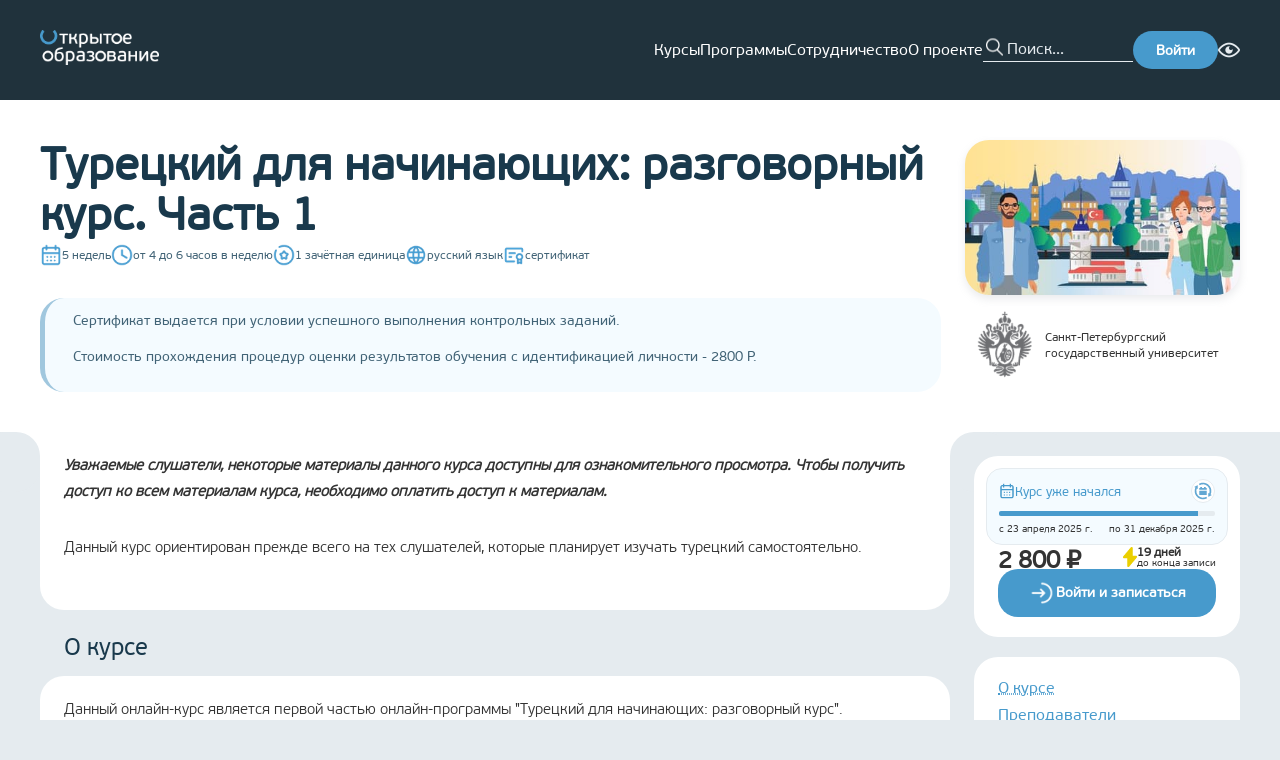

--- FILE ---
content_type: text/html; charset=utf-8
request_url: https://openedu.ru/course/spbu/TURK/
body_size: 39266
content:
<!DOCTYPE html><html lang="ru" translate="no"><head><meta charSet="utf-8"/><meta name="viewport" content="width=device-width, initial-scale=1"/><meta name="viewport" content="width=device-width, initial-scale=1"/><link rel="preload" as="image" href="https://cdn.openedu.ru/front/theme/assets/images/img/openedu-logo.png"/><link rel="preload" as="image" href="https://cdn.openedu.ru/front/theme/assets/images/img/bvi-icon.png"/><link rel="preload" as="image" href="https://cdn.openedu.ru/front/theme/assets/images/img/powered-by-edx.png"/><link rel="stylesheet" href="https://cdn.openedu.ru/front/_next/static/chunks/0c34d70cc4f4f9bd.css" data-precedence="next"/><link rel="stylesheet" href="https://cdn.openedu.ru/front/_next/static/chunks/4d609562e587436a.css" data-precedence="next"/><link rel="stylesheet" href="https://cdn.openedu.ru/front/_next/static/chunks/978f1fab870b13d4.css" data-precedence="next"/><link rel="stylesheet" href="https://cdn.openedu.ru/front/_next/static/chunks/8b98532c753ffe75.css" data-precedence="next"/><link rel="preload" as="script" fetchPriority="low" href="https://cdn.openedu.ru/front/_next/static/chunks/5cb0717ec999841b.js"/><script src="https://cdn.openedu.ru/front/_next/static/chunks/67b8ba14016779de.js" async=""></script><script src="https://cdn.openedu.ru/front/_next/static/chunks/47ba1d6fe319685d.js" async=""></script><script src="https://cdn.openedu.ru/front/_next/static/chunks/a131038d5a0f817f.js" async=""></script><script src="https://cdn.openedu.ru/front/_next/static/chunks/5a9bdf02e64c55e4.js" async=""></script><script src="https://cdn.openedu.ru/front/_next/static/chunks/94bde6376cf279be.js" async=""></script><script src="https://cdn.openedu.ru/front/_next/static/chunks/turbopack-6eda8ff098924248.js" async=""></script><script src="https://cdn.openedu.ru/front/_next/static/chunks/ff1a16fafef87110.js" async=""></script><script src="https://cdn.openedu.ru/front/_next/static/chunks/c00378fb010aec22.js" async=""></script><script src="https://cdn.openedu.ru/front/_next/static/chunks/22b8e37c02637ebc.js" async=""></script><script src="https://cdn.openedu.ru/front/_next/static/chunks/79e39c75c7921181.js" async=""></script><script src="https://cdn.openedu.ru/front/_next/static/chunks/a42ff1b80faa31ea.js" async=""></script><script src="https://cdn.openedu.ru/front/_next/static/chunks/1230cc6ae5a342d0.js" async=""></script><script src="https://cdn.openedu.ru/front/_next/static/chunks/21f52541ddf2a70d.js" async=""></script><script src="https://cdn.openedu.ru/front/_next/static/chunks/e36fcfb71053c053.js" async=""></script><script src="https://cdn.openedu.ru/front/_next/static/chunks/690adc54d5a17486.js" async=""></script><script src="https://cdn.openedu.ru/front/_next/static/chunks/33abfec13bb98dbc.js" async=""></script><script src="https://cdn.openedu.ru/front/_next/static/chunks/12a73644f368dd56.js" async=""></script><script>(self.__next_s=self.__next_s||[]).push([0,{"children":"window['__ENV'] = {\"NEXT_PUBLIC_SELF_URL\":\"https://openedu.ru\",\"NEXT_PUBLIC_FALLBACK_URL\":\"https://old.openedu.ru\",\"NEXT_PUBLIC_APP_LEARNING_URL\":\"https://apps.openedu.ru/learning\",\"NEXT_PUBLIC_CDN_URL\":\"https://cdn.openedu.ru/front/\",\"NEXT_PUBLIC_PROFILE_URL\":\"https://openedu.ru/profile/\",\"NEXT_PUBLIC_YANDEX_METRIKA_ID_MSU\":\"101807830\",\"NEXT_PUBLIC_LOGOUT_URL\":\"https://openedu.ru/auth/sso-logout\",\"NEXT_PUBLIC_RECAPTCHA_SITE_KEY\":\"6LcBh8EUAAAAADOgQtVlVWXVYZU-x9Yo7UL0mjdN\",\"NEXT_PUBLIC_YANDEX_METRIKA_ID\":\"32212994\",\"NEXT_PUBLIC_SWITCH_LOCALE_URL\":\"https://sso.openedu.ru/realms/openedu/switch-locale\",\"NEXT_PUBLIC_LOGIN_URL\":\"https://openedu.ru/auth/login/npoedsso/\"}"}])</script><script>(self.__next_s=self.__next_s||[]).push([0,{"children":"globalThis[\"__toThemeUrl\"] = function(url) {return \"https://cdn.openedu.ru/front/theme\" + \"/\" + url;};","id":"theme-baseurl"}])</script><script src="https://cdn.openedu.ru/front/_next/static/chunks/a6dad97d9634a72d.js" noModule=""></script></head><body><div hidden=""><!--$?--><template id="B:0"></template><!--/$--></div><div class="npoed-app"><div class="page-layout-module__ljaUSW__layout"><header class="ed-header ed-header--fixed page-layout-module__ljaUSW__header"><div class="container ed-header__content"><div class="dropdown-menu burger-menu ed-header__burger-menu"><div class="dropdown-menu__button-container"><button class="burger-menu__btn burger-menu__btn--closed"><span></span><span></span><span></span></button></div></div><a href="/"><img class="ed-header__logo" width="119" height="35" src="https://cdn.openedu.ru/front/theme/assets/images/img/openedu-logo.png" alt="OpenEdu"/></a><nav class="header-navigation ed-header__nav"><ul class="header-navigation__list"><li><a class="header-navigation__link" href="/course/">Курсы</a></li><li><a class="header-navigation__link" href="/program/">Программы</a></li><li><a class="header-navigation__link" href="/partners/apply/">Сотрудничество</a></li><li><a class="header-navigation__link" href="/about/">О проекте</a></li></ul></nav><form class="search-form ed-header__search-form" name="search" autoComplete="false"><button class="search-form__button" type="submit"></button><input class="search-form__input" autoComplete="off" maxLength="255" placeholder="Поиск..." name="search"/></form><a class="ed-header__login-btn" href="https://openedu.ru/auth/login/npoedsso/"><button class="ed-button">Войти</button></a><div class="bvi-button text-center search-form-mobile" title="Режим для слабовидящих"><a href="#" class="bvi-panel-open bvi-panel-open-menu"><span class="bvi-eye bvi-color"><img style="display:block" width="22" height="22" src="https://cdn.openedu.ru/front/theme/assets/images/img/bvi-icon.png" alt="Bvi"/></span></a></div></div></header><main class="page-layout-module__ljaUSW__main"><!--$?--><template id="B:1"></template><div class="centered-layout-module__HduGyG__centeredLayout"><span class="loading-spinner-module__Nc4sXG__loadingSpinner"></span></div><!--/$--></main><footer class="ed-footer page-layout-module__ljaUSW__footer"><div class="container ed-footer__wrapper"><div class="ed-footer__content"><div class="ed-footer__main-info"><a href="https://openedu.ru"><img width="163" height="48" src="https://cdn.openedu.ru/front/theme/assets/images/img/openedu-logo.png" alt="OpenEdu"/></a><ul class="list list--inline ed-footer__socials" style="gap:8px"><li class="list__item"><a href="https://t.me/openeduru"><svg width="32" height="32" fill="none" xmlns="http://www.w3.org/2000/svg"><circle cx="16" cy="16" r="16" fill="#479ACC"></circle><path d="M23.609 8.142s1.78-.695 1.632.992c-.05.694-.494 3.124-.84 5.753l-1.188 7.787s-.099 1.14-.99 1.34c-.89.198-2.225-.695-2.473-.894-.197-.149-3.71-2.38-4.946-3.472-.346-.297-.742-.892.05-1.587l5.193-4.96c.594-.595 1.188-1.984-1.286-.297l-6.925 4.712s-.791.496-2.275.05l-3.216-.993s-1.187-.744.841-1.488c4.947-2.33 11.031-4.712 16.423-6.943z" fill="#fff"></path></svg></a></li><li class="list__item"><a href="https://vk.com/openeduru"><svg width="32" height="32" fill="none" xmlns="http://www.w3.org/2000/svg"><circle cx="16" cy="16" r="16" fill="#479ACC"></circle><path d="M24.947 11.739c.129-.426 0-.739-.606-.739h-2.01c-.512 0-.746.27-.874.567 0 0-1.022 2.493-2.47 4.109-.468.47-.682.619-.937.619-.127 0-.312-.149-.312-.575v-3.981c0-.512-.148-.739-.574-.739h-3.159c-.319 0-.511.236-.511.462 0 .484.724.596.798 1.96v2.959c0 .648-.116.766-.373.766-.681 0-2.338-2.501-3.322-5.365-.192-.556-.385-.781-.898-.781h-2.01c-.574 0-.689.27-.689.567 0 .534.681 3.174 3.173 6.665 1.66 2.385 3.999 3.677 6.13 3.677 1.276 0 1.434-.287 1.434-.782v-1.802c0-.574.122-.69.526-.69.297 0 .809.151 2.001 1.3 1.362 1.362 1.588 1.973 2.353 1.973h2.01c.573 0 .86-.287.695-.853-.18-.564-.831-1.384-1.695-2.355-.469-.554-1.17-1.15-1.384-1.448-.298-.384-.211-.553 0-.894.001 0 2.45-3.448 2.704-4.62z" fill="#fff"></path></svg></a></li></ul></div><nav class="ed-footer__nav"><ul class="navigation-menu navigation-menu--primary"><li class="navigation-menu__item"><a class="navigation-menu__link" href="/course">Каталог курсов</a></li><li class="navigation-menu__item"><a class="navigation-menu__link" href="/program">Каталог программ</a></li><li class="navigation-menu__item"><a class="navigation-menu__link" href="/specialize">Направления подготовки</a></li></ul><ul class="navigation-menu"><li class="navigation-menu__item"><a class="navigation-menu__link" href="/about">О проекте</a></li><li class="navigation-menu__item"><a class="navigation-menu__link" href="/faq">Вопрос-ответ</a></li><li class="navigation-menu__item"><a class="navigation-menu__link" href="/feedback">Задать вопрос</a></li><li class="navigation-menu__item"><a class="navigation-menu__link" href="/requirements">Системные требования</a></li></ul><ul class="navigation-menu"><li class="navigation-menu__item"><a class="navigation-menu__link" href="/for-media">Контакты для СМИ</a></li><li class="navigation-menu__item"><a class="navigation-menu__link" href="/contacts">Контактная информация</a></li><li class="navigation-menu__item"><a class="navigation-menu__link" href="/terms">Пользовательское соглашение</a></li><li class="navigation-menu__item"><a class="navigation-menu__link" href="/pdpolicy">Политика в отношении перс. данных</a></li></ul><form class="news-subscription-form"><div class="news-subscription-form__input-with-btn"><input class="news-subscription-form__email-input" placeholder="Укажите ваш e-mail" type="email" name="email" value=""/><button type="submit" class="ed-button news-subscription-form__button">Подписаться</button></div><h5 class="news-subscription-form__header">Подпишитесь на новости Открытого образования в России</h5></form></nav></div><div class="ed-footer__info"><span class="ed-footer__copyright">© <!-- -->2025<!-- --> <!-- -->Открытое образование<!-- --> | Openedu.ru</span><img class="ed-footer__powered" src="https://cdn.openedu.ru/front/theme/assets/images/img/powered-by-edx.png" alt="edx"/></div><div class="locale-toggle ed-footer__locales"><span class="locale-toggle__lang locale-toggle__lang--active">Ru</span> | <a class="locale-toggle__lang" href="https://sso.openedu.ru/realms/openedu/switch-locale/en?next=https://openedu.ru/course/spbu/TURK/">En</a></div><svg width="310" height="260" viewBox="0 0 310 260" fill="none" xmlns="http://www.w3.org/2000/svg" class="ed-footer__background-svg"><path opacity="0.1" d="M66.382 16.654C70.2865 20.5584 70.2502 26.8627 66.6954 31.088C49.7241 51.2605 39.5 77.2978 39.5 105.723C39.5002 169.788 91.4351 221.723 155.5 221.723C219.565 221.723 271.5 169.788 271.5 105.723C271.5 77.3203 261.292 51.302 244.344 31.1363C240.793 26.9109 240.759 20.6097 244.662 16.7069L257.709 3.65981C261.629 -0.259725 268.016 -0.263175 271.652 3.92052C295.227 31.0431 309.5 66.4655 309.5 105.223C309.5 190.551 240.328 259.723 155 259.723C69.6721 259.723 0.500169 190.551 0.5 105.223C0.5 66.1687 14.991 30.4991 38.8889 3.29703C42.5345 -0.852683 48.8943 -0.833061 52.8002 3.07269L66.382 16.654Z" fill="#A0C7DE"></path></svg></div></footer></div><!--$?--><template id="B:2"></template><!--/$--><div id="_rht_toaster" style="position:fixed;z-index:9999;top:16px;left:16px;right:16px;bottom:16px;pointer-events:none" class="npoed-app__toast"></div><div class="npoed-app__overlays"><div></div></div></div><!--$--><noscript><div>&lt;img src=&quot;https://mc.yandex.ru/watch/32212994&quot; style=&quot;position:absolute; left:-9999px;&quot; alt=&quot;&quot; /&gt;&lt;img src=&quot;https://mc.yandex.ru/watch/101807830&quot; style=&quot;position:absolute; left:-9999px;&quot; alt=&quot;&quot; /&gt;</div></noscript><!--/$--><script>requestAnimationFrame(function(){$RT=performance.now()});</script><script src="https://cdn.openedu.ru/front/_next/static/chunks/5cb0717ec999841b.js" id="_R_" async=""></script><div hidden id="S:1"><template id="P:3"></template><!--$?--><template id="B:4"></template><!--/$--></div><script>(self.__next_f=self.__next_f||[]).push([0])</script><script>self.__next_f.push([1,"1:\"$Sreact.fragment\"\n3:I[39756,[\"https://cdn.openedu.ru/front/_next/static/chunks/ff1a16fafef87110.js\",\"https://cdn.openedu.ru/front/_next/static/chunks/c00378fb010aec22.js\"],\"default\"]\n4:I[37457,[\"https://cdn.openedu.ru/front/_next/static/chunks/ff1a16fafef87110.js\",\"https://cdn.openedu.ru/front/_next/static/chunks/c00378fb010aec22.js\"],\"default\"]\n7:I[97367,[\"https://cdn.openedu.ru/front/_next/static/chunks/ff1a16fafef87110.js\",\"https://cdn.openedu.ru/front/_next/static/chunks/c00378fb010aec22.js\"],\"OutletBoundary\"]\n8:\"$Sreact.suspense\"\na:I[43972,[\"https://cdn.openedu.ru/front/_next/static/chunks/22b8e37c02637ebc.js\",\"https://cdn.openedu.ru/front/_next/static/chunks/79e39c75c7921181.js\",\"https://cdn.openedu.ru/front/_next/static/chunks/a42ff1b80faa31ea.js\",\"https://cdn.openedu.ru/front/_next/static/chunks/1230cc6ae5a342d0.js\",\"https://cdn.openedu.ru/front/_next/static/chunks/21f52541ddf2a70d.js\",\"https://cdn.openedu.ru/front/_next/static/chunks/e36fcfb71053c053.js\"],\"default\"]\nb:I[97367,[\"https://cdn.openedu.ru/front/_next/static/chunks/ff1a16fafef87110.js\",\"https://cdn.openedu.ru/front/_next/static/chunks/c00378fb010aec22.js\"],\"ViewportBoundary\"]\nd:I[97367,[\"https://cdn.openedu.ru/front/_next/static/chunks/ff1a16fafef87110.js\",\"https://cdn.openedu.ru/front/_next/static/chunks/c00378fb010aec22.js\"],\"MetadataBoundary\"]\nf:I[68027,[],\"default\"]\n10:I[22016,[\"https://cdn.openedu.ru/front/_next/static/chunks/22b8e37c02637ebc.js\",\"https://cdn.openedu.ru/front/_next/static/chunks/79e39c75c7921181.js\",\"https://cdn.openedu.ru/front/_next/static/chunks/a42ff1b80faa31ea.js\",\"https://cdn.openedu.ru/front/_next/static/chunks/1230cc6ae5a342d0.js\",\"https://cdn.openedu.ru/front/_next/static/chunks/21f52541ddf2a70d.js\",\"https://cdn.openedu.ru/front/_next/static/chunks/e36fcfb71053c053.js\",\"https://cdn.openedu.ru/front/_next/static/chunks/690adc54d5a17486.js\",\"https://cdn.openedu.ru/front/_next/static/chunks/33abfec13bb98dbc.js\"],\"\"]\n:HL[\"https://cdn.openedu.ru/front/_next/static/chunks/0c34d70cc4f4f9bd.css\",\"style\"]\n:HL[\"https://cdn.openedu.ru/front/_next/static/chunks/4d609562e587436a.css\",\"style\"]\n:HL[\"https://cdn.openedu.ru/front/_next/static/chunks/978f1fab870b13d4.css\",\"style\"]\n:HC[\"https://cdn.openedu.ru\",\"\"]\n:HL[\"https://cdn.openedu.ru/front/_next/static/chunks/8b98532c753ffe75.css\",\"style\"]\n"])</script><script>self.__next_f.push([1,"0:{\"P\":null,\"b\":\"F6Muw8VuwCBylJM97uxSb\",\"c\":[\"\",\"course\",\"spbu\",\"TURK\",\"\"],\"q\":\"\",\"i\":false,\"f\":[[[\"\",{\"children\":[\"(with-loading-fallback)\",{\"children\":[\"course\",{\"children\":[[\"universitySlug\",\"spbu\",\"d\"],{\"children\":[[\"slug\",\"TURK\",\"d\"],{\"children\":[\"__PAGE__\",{}]}]}]}]}]},\"$undefined\",\"$undefined\",true],[[\"$\",\"$1\",\"c\",{\"children\":[[[\"$\",\"link\",\"0\",{\"rel\":\"stylesheet\",\"href\":\"https://cdn.openedu.ru/front/_next/static/chunks/0c34d70cc4f4f9bd.css\",\"precedence\":\"next\",\"crossOrigin\":\"$undefined\",\"nonce\":\"$undefined\"}],[\"$\",\"link\",\"1\",{\"rel\":\"stylesheet\",\"href\":\"https://cdn.openedu.ru/front/_next/static/chunks/4d609562e587436a.css\",\"precedence\":\"next\",\"crossOrigin\":\"$undefined\",\"nonce\":\"$undefined\"}],[\"$\",\"link\",\"2\",{\"rel\":\"stylesheet\",\"href\":\"https://cdn.openedu.ru/front/_next/static/chunks/978f1fab870b13d4.css\",\"precedence\":\"next\",\"crossOrigin\":\"$undefined\",\"nonce\":\"$undefined\"}],[\"$\",\"script\",\"script-0\",{\"src\":\"https://cdn.openedu.ru/front/_next/static/chunks/22b8e37c02637ebc.js\",\"async\":true,\"nonce\":\"$undefined\"}],[\"$\",\"script\",\"script-1\",{\"src\":\"https://cdn.openedu.ru/front/_next/static/chunks/79e39c75c7921181.js\",\"async\":true,\"nonce\":\"$undefined\"}],[\"$\",\"script\",\"script-2\",{\"src\":\"https://cdn.openedu.ru/front/_next/static/chunks/a42ff1b80faa31ea.js\",\"async\":true,\"nonce\":\"$undefined\"}],[\"$\",\"script\",\"script-3\",{\"src\":\"https://cdn.openedu.ru/front/_next/static/chunks/1230cc6ae5a342d0.js\",\"async\":true,\"nonce\":\"$undefined\"}],[\"$\",\"script\",\"script-4\",{\"src\":\"https://cdn.openedu.ru/front/_next/static/chunks/21f52541ddf2a70d.js\",\"async\":true,\"nonce\":\"$undefined\"}],[\"$\",\"script\",\"script-5\",{\"src\":\"https://cdn.openedu.ru/front/_next/static/chunks/e36fcfb71053c053.js\",\"async\":true,\"nonce\":\"$undefined\"}]],\"$L2\"]}],{\"children\":[[\"$\",\"$1\",\"c\",{\"children\":[null,[\"$\",\"$L3\",null,{\"parallelRouterKey\":\"children\",\"error\":\"$undefined\",\"errorStyles\":\"$undefined\",\"errorScripts\":\"$undefined\",\"template\":[\"$\",\"$L4\",null,{}],\"templateStyles\":\"$undefined\",\"templateScripts\":\"$undefined\",\"notFound\":[\"$L5\",[]],\"forbidden\":\"$undefined\",\"unauthorized\":\"$undefined\"}]]}],{\"children\":[[\"$\",\"$1\",\"c\",{\"children\":[null,[\"$\",\"$L3\",null,{\"parallelRouterKey\":\"children\",\"error\":\"$undefined\",\"errorStyles\":\"$undefined\",\"errorScripts\":\"$undefined\",\"template\":[\"$\",\"$L4\",null,{}],\"templateStyles\":\"$undefined\",\"templateScripts\":\"$undefined\",\"notFound\":\"$undefined\",\"forbidden\":\"$undefined\",\"unauthorized\":\"$undefined\"}]]}],{\"children\":[[\"$\",\"$1\",\"c\",{\"children\":[null,[\"$\",\"$L3\",null,{\"parallelRouterKey\":\"children\",\"error\":\"$undefined\",\"errorStyles\":\"$undefined\",\"errorScripts\":\"$undefined\",\"template\":[\"$\",\"$L4\",null,{}],\"templateStyles\":\"$undefined\",\"templateScripts\":\"$undefined\",\"notFound\":\"$undefined\",\"forbidden\":\"$undefined\",\"unauthorized\":\"$undefined\"}]]}],{\"children\":[[\"$\",\"$1\",\"c\",{\"children\":[null,[\"$\",\"$L3\",null,{\"parallelRouterKey\":\"children\",\"error\":\"$undefined\",\"errorStyles\":\"$undefined\",\"errorScripts\":\"$undefined\",\"template\":[\"$\",\"$L4\",null,{}],\"templateStyles\":\"$undefined\",\"templateScripts\":\"$undefined\",\"notFound\":\"$undefined\",\"forbidden\":\"$undefined\",\"unauthorized\":\"$undefined\"}]]}],{\"children\":[[\"$\",\"$1\",\"c\",{\"children\":[\"$L6\",[[\"$\",\"link\",\"0\",{\"rel\":\"stylesheet\",\"href\":\"https://cdn.openedu.ru/front/_next/static/chunks/8b98532c753ffe75.css\",\"precedence\":\"next\",\"crossOrigin\":\"$undefined\",\"nonce\":\"$undefined\"}],[\"$\",\"script\",\"script-0\",{\"src\":\"https://cdn.openedu.ru/front/_next/static/chunks/690adc54d5a17486.js\",\"async\":true,\"nonce\":\"$undefined\"}],[\"$\",\"script\",\"script-1\",{\"src\":\"https://cdn.openedu.ru/front/_next/static/chunks/33abfec13bb98dbc.js\",\"async\":true,\"nonce\":\"$undefined\"}]],[\"$\",\"$L7\",null,{\"children\":[\"$\",\"$8\",null,{\"name\":\"Next.MetadataOutlet\",\"children\":\"$@9\"}]}]]}],{},null,false,false]},null,false,false]},null,false,false]},null,false,false]},[[\"$\",\"div\",\"l\",{\"className\":\"centered-layout-module__HduGyG__centeredLayout\",\"children\":[\"$\",\"$La\",null,{}]}],[],[]],false,false]},null,false,false],[\"$\",\"$1\",\"h\",{\"children\":[null,[\"$\",\"$Lb\",null,{\"children\":\"$@c\"}],[\"$\",\"div\",null,{\"hidden\":true,\"children\":[\"$\",\"$Ld\",null,{\"children\":[\"$\",\"$8\",null,{\"name\":\"Next.Metadata\",\"children\":\"$@e\"}]}]}],null]}],false]],\"m\":\"$undefined\",\"G\":[\"$f\",[]],\"S\":false}\n"])</script><script>self.__next_f.push([1,"5:[\"$\",\"div\",null,{\"className\":\"centered-layout-module__HduGyG__centeredLayout\",\"children\":[[\"$\",\"h1\",null,{\"className\":\"not-found-module__0a7Kwa__title\",\"children\":\"Страница не найдена\"}],\"$undefined\",[\"$\",\"$L10\",null,{\"className\":\"link\",\"style\":\"$undefined\",\"href\":\"/\",\"onClick\":\"$undefined\",\"children\":\"Вернуться на главную\"}]]}]\nc:[[\"$\",\"meta\",\"0\",{\"charSet\":\"utf-8\"}],[\"$\",\"meta\",\"1\",{\"name\":\"viewport\",\"content\":\"width=device-width, initial-scale=1\"}]]\n"])</script><script>self.__next_f.push([1,"11:I[79520,[\"https://cdn.openedu.ru/front/_next/static/chunks/22b8e37c02637ebc.js\",\"https://cdn.openedu.ru/front/_next/static/chunks/79e39c75c7921181.js\",\"https://cdn.openedu.ru/front/_next/static/chunks/a42ff1b80faa31ea.js\",\"https://cdn.openedu.ru/front/_next/static/chunks/1230cc6ae5a342d0.js\",\"https://cdn.openedu.ru/front/_next/static/chunks/21f52541ddf2a70d.js\",\"https://cdn.openedu.ru/front/_next/static/chunks/e36fcfb71053c053.js\",\"https://cdn.openedu.ru/front/_next/static/chunks/690adc54d5a17486.js\",\"https://cdn.openedu.ru/front/_next/static/chunks/33abfec13bb98dbc.js\"],\"\"]\n13:I[14668,[\"https://cdn.openedu.ru/front/_next/static/chunks/22b8e37c02637ebc.js\",\"https://cdn.openedu.ru/front/_next/static/chunks/79e39c75c7921181.js\",\"https://cdn.openedu.ru/front/_next/static/chunks/a42ff1b80faa31ea.js\",\"https://cdn.openedu.ru/front/_next/static/chunks/1230cc6ae5a342d0.js\",\"https://cdn.openedu.ru/front/_next/static/chunks/21f52541ddf2a70d.js\",\"https://cdn.openedu.ru/front/_next/static/chunks/e36fcfb71053c053.js\"],\"default\"]\n2:[\"$\",\"html\",null,{\"lang\":\"ru\",\"translate\":\"no\",\"children\":[[\"$\",\"head\",null,{\"children\":[[\"$\",\"meta\",null,{\"name\":\"viewport\",\"content\":\"width=device-width, initial-scale=1\"}],[\"$\",\"$L11\",null,{\"strategy\":\"beforeInteractive\",\"nonce\":\"$undefined\",\"dangerouslySetInnerHTML\":{\"__html\":\"window['__ENV'] = {\\\"NEXT_PUBLIC_SELF_URL\\\":\\\"https://openedu.ru\\\",\\\"NEXT_PUBLIC_FALLBACK_URL\\\":\\\"https://old.openedu.ru\\\",\\\"NEXT_PUBLIC_APP_LEARNING_URL\\\":\\\"https://apps.openedu.ru/learning\\\",\\\"NEXT_PUBLIC_CDN_URL\\\":\\\"https://cdn.openedu.ru/front/\\\",\\\"NEXT_PUBLIC_PROFILE_URL\\\":\\\"https://openedu.ru/profile/\\\",\\\"NEXT_PUBLIC_YANDEX_METRIKA_ID_MSU\\\":\\\"101807830\\\",\\\"NEXT_PUBLIC_LOGOUT_URL\\\":\\\"https://openedu.ru/auth/sso-logout\\\",\\\"NEXT_PUBLIC_RECAPTCHA_SITE_KEY\\\":\\\"6LcBh8EUAAAAADOgQtVlVWXVYZU-x9Yo7UL0mjdN\\\",\\\"NEXT_PUBLIC_YANDEX_METRIKA_ID\\\":\\\"32212994\\\",\\\"NEXT_PUBLIC_SWITCH_LOCALE_URL\\\":\\\"https://sso.openedu.ru/realms/openedu/switch-locale\\\",\\\"NEXT_PUBLIC_LOGIN_URL\\\":\\\"https://openedu.ru/auth/login/npoedsso/\\\"}\"}}],[\"$\",\"$L11\",null,{\"id\":\"theme-baseurl\",\"strategy\":\"beforeInteractive\",\"children\":\"globalThis[\\\"__toThemeUrl\\\"] = function(url) {return \\\"https://cdn.openedu.ru/front/theme\\\" + \\\"/\\\" + url;};\"}]]}],[\"$\",\"body\",null,{\"children\":[\"$L12\",[\"$\",\"$8\",null,{\"children\":[\"$\",\"$L13\",null,{}]}]]}]]}]\n"])</script><script>self.__next_f.push([1,"14:I[75696,[\"https://cdn.openedu.ru/front/_next/static/chunks/22b8e37c02637ebc.js\",\"https://cdn.openedu.ru/front/_next/static/chunks/79e39c75c7921181.js\",\"https://cdn.openedu.ru/front/_next/static/chunks/a42ff1b80faa31ea.js\",\"https://cdn.openedu.ru/front/_next/static/chunks/1230cc6ae5a342d0.js\",\"https://cdn.openedu.ru/front/_next/static/chunks/21f52541ddf2a70d.js\",\"https://cdn.openedu.ru/front/_next/static/chunks/e36fcfb71053c053.js\"],\"default\"]\n"])</script><script>self.__next_f.push([1,"12:[\"$\",\"$L14\",null,{\"formats\":\"$undefined\",\"locale\":\"ru\",\"messages\":{\"common\":{\"openEducation\":\"Открытое образование\",\"links\":{\"aboutProject\":\"О проекте\"},\"hide\":\"Скрыть\",\"fullList\":\"Полный список\"},\"header\":{\"navigation\":{\"courses\":\"Курсы\",\"programs\":\"Программы\",\"partnership\":\"Сотрудничество\",\"about\":\"О проекте\",\"help\":\"Помощь\"},\"menu\":{\"label\":\"Личный кабинет\",\"myCourses\":\"Мои курсы\",\"myPrograms\":\"Мои программы\",\"profile\":\"Профиль\",\"universities\":\"Кабинеты вузов\",\"addUniversity\":\"Добавить вуз\",\"roleAssignment\":\"Назначение ролей\",\"myDownloads\":\"Мои выгрузки\",\"backgroundTasks\":\"Фоновые задачи\",\"signOut\":\"Выйти\"}},\"footer\":{\"coursesCatalog\":\"Каталог курсов\",\"programsCatalog\":\"Каталог программ\",\"directions\":\"Направления подготовки\",\"faq\":\"Вопрос-ответ\",\"feedback\":\"Задать вопрос\",\"requirements\":\"Системные требования\",\"forMedia\":\"Контакты для СМИ\",\"contacts\":\"Контактная информация\",\"terms\":\"Пользовательское соглашение\",\"pdpolicy\":\"Политика в отношении перс. данных\",\"inputPlaceholder\":\"Укажите ваш e-mail\",\"subscribeNewsText\":\"Подпишитесь на новости Открытого образования в России\",\"subscribeText\":\"Подписаться\",\"youAreSubscribed\":\"Вы подписаны на новости курса\"},\"frontPage\":{\"carousel\":{\"selectAndEnroll\":\"Выбрать и записаться\",\"courses\":{\"title\":\"{count, plural, one {# курс} few {# курса} many {# курсов} other {# курса}}\",\"ofLeadingRussianUniversities\":\"ведущих вузов России\",\"inDirections\":\"по {count, number, unit}+ направлениям подготовки\"},\"programs\":{\"title\":\"{count, plural, one {# программа} few {# программы} many {# программ} other {# программы}}\",\"forEveryOne\":\"для каждого без ограничений\",\"advancedTraining\":\"повышение квалификации\",\"professionalRetraining\":\"профпереподготовка\",\"additionalEducation\":\"дополнительное образование\"}},\"promoBlocks\":{\"creditPossibility\":{\"title\":\"Возможность зачесть\",\"subtitle\":\"курс в своём университете\",\"description\":\"Новый элемент системы российского образования — открытые онлайн-курсы — cможет перезачесть любой университет. Мы делаем это реальной практикой, расширяя границы образования для каждого студента.\"},\"higherEducation\":{\"title\":\"Высшее образование\",\"subtitle\":\"везде и для всех\",\"description\":\"Доступность качественного высшего образования для всех граждан РФ без формальных (сдача ЕГЭ), территориальных и финансовых ограничений. Возможность освоить содержание программ бакалавриата, а в будущем — магистратуры, каждому желающему.\"},\"courseSet\":{\"title\":\"Полный набор\",\"subtitle\":\"курсов от университетов\",\"description\":\"Мы ведём системную работу по созданию курсов для базовой части всех направлений подготовки, обеспечивая удобное и выгодное для любого университета встраивание курса в свои образовательные программы.\"}}},\"pages\":{\"title\":{\"directions\":\"Направления подготовки\",\"courses\":\"Курсы\",\"catalog\":\"Каталог\",\"mainPage\":\"Главная страница\",\"feedback\":\"Задать вопрос\",\"feedbackProctoring\":\"Проблема с прокторингом\",\"partnersSuccess\":\"Заявка отправлена\",\"partnerNotFound\":\"Партнер не найден\"}},\"metadata\":{\"title\":\"Открытое образование\",\"titleTemplate\":\"Открытое образование - %s\",\"description\":\"Бесплатные онлайн-курсы ведущих вузов России\",\"keywords\":[\"бесплатные онлайн-курсы\",\"бесплатный дистанционный курс\"]},\"errors\":{\"unexpectedError\":\"Произошла непредвиденная ошибка\",\"returnToHome\":\"Вернуться на главную\",\"courseNotFound\":\"Интересующая вас сессия курса не существует или была скрыта из каталога\",\"programNotFound\":\"Интересующая вас сессия программы не существует или была скрыта из каталога\",\"unsubscribeError\":\"Вовремя отписки произошла ошибка\"},\"teacher\":{\"position\":\"Должность:\",\"professionalExperience\":\"Профессиональный опыт\",\"rewardsAndAchievements\":\"Награды и достижения\",\"authorCourses\":\"Курсы автора\"},\"course\":{\"language\":{\"ru\":\"русский язык\",\"en\":\"английский язык\"},\"credits\":\"{count, plural, one {# зачётная единица} few {# зачётные единицы} many {# зачётных единиц} other {# зачётных единиц}}\",\"workload\":{\"exact\":\"около {hours} часов в неделю\",\"range\":\"от {from} до {to} часов в неделю\"},\"duration\":{\"exact\":\"{weeks} недель\",\"range\":\"от {from} до {to} недель\"},\"certificate\":\"сертификат\",\"sections\":{\"about\":\"О курсе\",\"instructors\":\"Преподаватели\",\"format\":\"Формат\",\"resources\":\"Информационные ресурсы\",\"requirements\":\"Требования\",\"program\":\"Программа курса\",\"knowledge\":\"Знания\",\"skills\":\"Умения\",\"abilities\":\"Навыки\",\"learningOutcomes\":\"Результаты обучения\",\"competencies\":\"Формируемые компетенции\",\"directions\":\"Направления подготовки\",\"additionalBlock1\":\"Доп блок 1\",\"additionalBlock2\":\"Доп блок 2\",\"additionalBlock3\":\"Доп блок 3\",\"additionalBlock4\":\"Доп блок 4\",\"reviews\":\"Отзывы о курсе\"},\"programsWhichIncludeCourse\":\"Программы, в которые включён курс\",\"similarCourses\":\"Похожие курсы\"},\"university\":{\"navigation\":{\"about\":\"Об университете\",\"instructors\":\"Преподаватели\",\"coursesAndDirections\":\"Курсы и направления подготовки\"},\"contacts\":{\"phone\":\"Телефон\",\"website\":\"Официальный сайт\",\"email\":\"Электронная почта\"}},\"partner\":{\"placeCourses\":\"Разместить онлайн-курсы\",\"useCourses\":\"Использовать онлайн-курсы\",\"coursesDescription\":\"Онлайн-курсы, которые перезачитывает {title}.\",\"directionsTitle\":\"Направления подготовки:\",\"allDirections\":\"Все направления подготовки\",\"courseDetails\":\"Подробнее о курсе\"},\"feedback\":{\"proctoringProblems\":\"Проблемы с прокторингом? Перейдите сюда\",\"helpInstruction\":\"Чтобы мы могли быстрее вам помочь, пожалуйста, постарайтесь включить следующую информацию:\",\"proctoringHelpInstruction\":\"Чтобы мы могли быстрее вам помочь, пожалуйста, постарайтесь включить следующую информацию:\",\"contactsLink\":\"контакты, по которым вы можете связаться с преподавателями курсов.\",\"supportPrefix\":\"Для обращений в службу поддержки\",\"proctoringRequiredInfo\":[\"В какие даты вы проходили (будете проходить) тестирование\",\"описание ошибки - какие действия вы выполняете и на каком шаге возникает ошибка\",\"по возможности, приложите скриншот возникающей проблемы\"],\"requiredInfo\":[\"ваш логин на сайте\",\"используемый браузер, операционная система /устройство\",\"название курса, в котором возникает проблема\",\"полную ссылку на проблемную страницу из адресной строки вашего браузера\",\"описание ошибки - какие действия вы выполняете и на каком шаге возникает ошибка\",\"по возможности, приложите скриншот возникающей проблемы\"],\"helpNote\":\"Эта информация поможет нам быстрее решить ваш вопрос.\",\"generalHelp\":\"Если у вас возникают проблемы при работе с сайтом или курсами, просим при создании обращения максимально подробно описать возникшие затруднения.\",\"courseContentNote\":\"Обратите внимание - вопросы о содержании тестов и других материалов курса лучше направлять напрямую команде курса. Вот контакты, по которым вы можете связаться с преподавателями курсов.\",\"supportInfo\":\"Для обращений в службу поддержки: чтобы мы могли быстрее вам помочь, пожалуйста, постарайтесь включить следующую информацию:\",\"faq\":{\"title\":\"Частые вопросы:\",\"question\":\"Вопрос:\",\"answer\":\"Ответ:\",\"proctoringResult\":{\"question\":\"Результаты теста меня не устраивают. Мне пришло сообщение о том, что прокторинг пройден, но при этом во вкладке «Прогресс» я вижу, что набрал 0 баллов за это задание\",\"answer1\":\"\\\"Удовлетворительный\\\" статус сессии прокторинга означает, что проктор не нашел нарушений в поведении учащегося во время выполнения задания. Это сообщение не связано с баллом, набранным за тест, - ваша оценка за тест может быть как высокой, так и низкой.\",\"answer2\":\"Даже если сессия прокторинга была признана оконченной успешно, баллы, полученные за испытание, могут быть низкими или нулевыми.\",\"answer3\":\"Вопросы по правилам выполнения заданий и начисления баллов, претензии и апелляции по поводу полученной оценки - за пределами компетенции службы поддержки.\",\"answer4\":\"Рекомендуем внимательно изучить информацию о правилах прохождения курса и допуске к финальным испытаниям, размещенную в описании курса.\",\"answer5\":\"Вы можете найти курс в каталоге и изучить его описание: https://openedu.ru/course/. Получить дополнительную информацию вы можете, перейдя к материалам внутри курса.\",\"answer6\":\"Задать дальнейшие вопросы о правилах выполнения тестов и начисления баллов вы можете на форуме курса в разделе \\\"Обсуждения\\\".\"}},\"forms\":{\"title\":\"Задать вопрос\",\"submit\":\"Отправить\",\"name\":\"Имя\",\"yourName\":\"Ваше имя\",\"email\":\"Ваш email\",\"message\":\"Сообщение\",\"topic\":\"Тема\",\"attachFile\":\"Прикрепить файл\",\"attachScreenshot\":\"Прикрепить скриншот\",\"validation\":{\"emailRequired\":\"Введите корректный email\",\"fieldRequired\":\"Поле обязательно для заполнения\",\"selectTopic\":\"Выберите тему\"},\"topics\":{\"loginIssue\":\"Проблема со входом на сайт или переходом к курсу\",\"videoIssue\":\"Проблема с видео\",\"courseSubscribe\":\"Подписаться на курс\",\"courseUnsubscribe\":\"Отписаться от курса\",\"assignmentIssue\":\"Проблема с выполнением заданий и тестов\",\"certificateQuestion\":\"Задать вопрос о сертификате\",\"paymentQuestion\":\"Задать вопрос об оплате\",\"proctoringIssue\":\"Проблема с прокторингом (для контрольных испытаний с подтверждением личности)\",\"technicalOther\":\"Техническая проблема - другое\",\"generalQuestion\":\"Задать вопрос\"},\"proctoring\":{\"course\":\"Укажите полное название курса (включая сессию), который вы проходите:\",\"when\":\"Когда у вас назначено тестирование с проктором?\",\"system\":\"Какая система прокторинга используется?\",\"timing\":{\"sessionPassed\":\"Сеанс уже прошел\",\"rightNow\":\"Прямо сейчас!\",\"within2Hours\":\"В ближайшие 2 часа\",\"todayLater\":\"Сегодня, через 2 часа или более.\",\"tomorrowOrLater\":\"Завтра или позже\",\"notScheduled\":\"Время еще не назначено\"},\"systems\":{\"examus\":\"Экзамус\",\"proctoru\":\"ProctorU\",\"proctorEdu\":\"ProctorEdu\",\"unknown\":\"Не знаю\"}},\"privacy\":\"Я согласен с политикой обработки персональных данных и даю разрешение на их обработку\"}},\"unsubscribe\":{\"statuses\":[\"успешно отписался\",\"уже отписан\"],\"successMessage\":\"Пользователь: {username} был успешно отписан с курса\"},\"components\":{\"search\":{\"button\":\"Поиск\",\"placeholder\":\"Поиск\"},\"actionButton\":{\"successMessage\":\"Операция успешно выполнена\",\"errorMessage\":\"Во время выполения операции произошла ошибка\"},\"entityList\":{\"create\":\"Создать\"},\"form\":{\"buttons\":{\"save\":\"Сохранить\",\"cancel\":\"Отмена\"},\"messages\":{\"success\":\"Операция выполнена успешно\",\"error\":\"Во время выполнения операции произошла ошибка. Пожалуйста, попробуйте позже\",\"formReset\":\"Форма была сброшена\"}},\"courseActions\":{\"goToCourse\":\"К материалам курса\",\"goToProgram\":\"К материалам программы\"},\"favorites\":{\"add\":\"Добавить в избранное\",\"remove\":\"Убрать из избранного\"},\"imageUpload\":{\"selectFile\":\"+ Выбрать файл\",\"edit\":\"Редактировать\",\"upload\":\"Загрузить\",\"cancel\":\"Отмена\",\"delete\":\"Удалить\",\"editTitle\":\"Редактирование изображения\",\"uploadError\":\"Во время загрузки файла произошла ошибка\",\"deleteError\":\"Во время удаления файла произошла ошибка\",\"fileSize\":\"{size} КБ\"},\"courseInfo\":{\"timeUnits\":{\"minute\":[\"минута\",\"минуты\",\"минут\"],\"day\":[\"день\",\"дня\",\"дней\"]},\"toStart\":\"до начала записи\",\"toEnd\":\"до конца записи\"},\"courseStatus\":{\"startingSoon\":\"Курс скоро начнётся\",\"started\":\"Курс уже начался\",\"ended\":\"Завершён\",\"undefined\":\"Дата начала будет сообщена позже\"},\"programStatus\":{\"startingSoon\":\"Программа скоро начнётся\",\"started\":\"Программа уже началась\",\"ended\":\"Завершена\",\"undefined\":\"Дата начала будет сообщена позже\"},\"dateRange\":{\"from\":\"с\",\"to\":\"по\"},\"table\":{\"sortTooltip\":\"Сортировка по полю\",\"recordsPerPage\":\"Записей на странице:\",\"exportCSV\":\"Экспорт в CSV\",\"exportTitle\":\"Экспорт в CSV\",\"close\":\"Закрыть\",\"processing\":\"Файл обрабатывается и загружается\",\"ready\":\"Файл готов\",\"downloadDelay\":\"Файл загружается дольше запланированного времени, готовый файл можно будет скачать в\",\"myDownloads\":\"Мои выгрузки\",\"filters\":\"Фильтры\",\"filterTitle\":\"Фильтрация\",\"reset\":\"Сбросить\",\"noData\":\"Нет данных\",\"selectFilters\":\"Требуется выбрать фильтры: \",\"showing\":\"Показано {start} - {end} из {total}\",\"records\":[\"записи\",\"записей\",\"записей\"]},\"footer\":{\"emailSent\":\"Письмо отправлено\",\"subscriptionActive\":\"Подписка активирована\",\"emailAlreadySent\":\"Письмо уже отправлено\",\"error\":\"Ошибка\",\"canResend\":\"Можно отправить снова:\",\"sendDate\":\"Дата отправки:\"},\"loadMore\":{\"button\":\"Загрузить ещё\",\"loading\":\"Загрузка...\",\"backToTop\":\"Наверх\"},\"productCard\":{\"price\":\"Стоимость:\",\"free\":\"бесплатно\"},\"instructor\":{\"position\":\"Должность:\",\"professionalExperience\":\"Профессиональный опыт\",\"rewardsAndAchievements\":\"Награды и достижения\",\"authorCourses\":\"Курсы автора\"}},\"catalog\":{\"enroll\":{\"enroll\":\"Записаться\",\"familiarize\":\"Ознакомиться\",\"loginAndEnroll\":\"Войти и записаться\",\"goToCourse\":\"К материалам курса\",\"goToProgram\":\"Перейти к программе\",\"toProgramMaterials\":\"К материалам программы\",\"pay\":\"Оплатить\",\"myPrograms\":\"Мои программы\",\"programEnrollmentNotAnnounced\":\"Дата начала записи на программу еще не объявлена\",\"enrollmentNotOpen\":\"Запись на курс еще не открыта\",\"enrollmentClosed\":\"На текущий момент запись на курс завершена\",\"courseWillStart\":\"Обучение начнется {date}\",\"youAreEnrolled\":\"Вы записаны на курс. Обучение начнется {date}\",\"youAreEnrolledProgram\":\"Вы записаны на программу. Обучение начнется {date}\",\"learningWillStart\":\"Обучение начнется {date}\",\"subscribeToNews\":\"Подписаться на новости курса\",\"youAreSubscribed\":\"Вы подписаны на новости курса\",\"unsubscribe\":\"Отписаться\",\"subscribeSuccess\":\"Вы успешно подписались на новости курса\",\"unsubscribeSuccess\":\"Вы успешно отписались от новостей курса\",\"subscribeError\":\"Не удалось подписаться на новости курса\"},\"certificate\":{\"costText\":\"Стоимость прохождения процедур оценки результатов обучения с идентификацией личности - {price} Р.\",\"participantCertificate\":\"Сертификат участника обычно выдается при достижении 60% от общего рейтинга при условии сдачи работ до жесткого дедлайна. Сертификат с отличием, как правило, выдается при достижении 90% от общего рейтинга при условии сдачи работ до мягкого дедлайна.\"},\"congratulations\":{\"title\":\"Поздравляем!\",\"enrolledIn\":\"Вы записаны на {type} «{title}» от {uniTitle}\",\"shareNews\":\"поделитесь этой новостью с друзьями\",\"copyLink\":\"Скопировать ссылку\",\"shareText\":\"Я буду учиться на онлайн-{type} «{title}» ({uniTitle}) на платформе «Открытое образование»\",\"shareTextShort\":\"Я буду учиться на онлайн-{type} «{title}» ({uniTitle})\",\"shareTextVeryShort\":\"Я буду учиться на онлайн-{type} «{title}»\",\"types\":{\"course\":{\"nominative\":\"курс\",\"accusative\":\"курс\",\"prepositional\":\"курсе\"},\"program\":{\"nominative\":\"программа\",\"accusative\":\"программу\",\"prepositional\":\"программе\"}}},\"apply\":{\"apply\":\"Подать заявку\",\"withdraw\":\"Отозвать заявку\",\"successApply\":\"Вы успешно подали заявку\",\"successWithdraw\":\"Вы успешно отозвали заявку\"},\"filters\":{\"title\":\"Фильтры и сортировка\",\"apply\":\"Применить\",\"reset\":\"Сбросить\",\"language\":{\"placeholder\":\"Язык\",\"russian\":\"Русский\",\"english\":\"Английский\"},\"direction\":{\"placeholder\":\"Направление подготовки\"},\"sorting\":{\"placeholder\":\"Сортировка\",\"titleAsc\":\"По названию в возрастающем порядке\",\"titleDesc\":\"По названию в убывающем порядке\",\"priceAsc\":\"По возрастанию цены\",\"priceDesc\":\"По убыванию цены\",\"durationAsc\":\"По возрастанию продолжительности\",\"durationDesc\":\"По убыванию продолжительности\",\"startDateAsc\":\"По дате начала в возрастающем порядке\",\"startDateDesc\":\"По дате начала в убывающем порядке\"},\"status\":{\"placeholder\":\"Статус\",\"all\":\"Все статусы\",\"active\":\"Активные\",\"canEnroll\":\"Можно записаться\",\"started\":\"Сейчас идет\",\"scheduled\":\"Скоро старт\",\"archived\":\"В архиве\",\"new\":\"Новые\"},\"university\":{\"placeholder\":\"Университет\"},\"documentType\":{\"placeholder\":\"Выдаваемый документ\",\"none\":\"Без сертификата\",\"certificate\":\"Сертификат\",\"retraining\":\"Диплом о профессиональной переподготовке\",\"qualification\":\"Удостоверение о повышении квалификации\"},\"results\":{\"coursesAndPrograms\":\"курсов и программ\",\"courses\":[\"курс\",\"курса\",\"курсов\"],\"programs\":[\"программа\",\"программы\",\"программ\"],\"selectedCourses\":[\"Подобран\",\"Подобрано\",\"Подобрано\"],\"selectedPrograms\":[\"Подобрана\",\"Подобрано\",\"Подобрано\"]}},\"autocomplete\":{\"university\":\"Вуз\",\"direction\":\"Направление подготовки\"},\"social\":{\"odnoklassniki\":\"Одноклассники\"},\"course\":{\"sections\":{\"about\":\"О курсе\",\"instructors\":\"Преподаватели\",\"format\":\"Формат\",\"resources\":\"Информационные ресурсы\",\"requirements\":\"Требования\",\"program\":\"Программа курса\",\"learningOutcomes\":\"Результаты обучения\",\"competencies\":\"Формируемые компетенции\",\"directions\":\"Направления подготовки\",\"additionalBlock1\":\"Доп блок 1\",\"additionalBlock2\":\"Доп блок 2\",\"additionalBlock3\":\"Доп блок 3\",\"additionalBlock4\":\"Доп блок 4\",\"reviews\":\"Отзывы о курсе\"},\"similarCourses\":\"Похожие курсы\",\"language\":{\"ru\":\"русский язык\",\"en\":\"английский язык\"},\"workload\":{\"about\":\"около {hours} часов в неделю\",\"range\":\"от {from} до {to} часов в неделю\"},\"credits\":\"{count, plural, one {# зачётная единица} few {# зачётные единицы} many {# зачётных единиц} other {# зачётных единиц}}\",\"certificate\":\"сертификат\"},\"program\":{\"sections\":{\"about\":\"О программе\",\"instructors\":\"Преподаватели\",\"format\":\"Формат\",\"program\":\"Программа обучения\",\"learningOutcomes\":\"Результаты обучения\",\"directions\":\"Направления подготовки\",\"reviews\":\"Отзывы о программе\"},\"coursesInProgram\":\"Курсы в составе программы\",\"certificate\":\"удостоверение\",\"language\":{\"ru\":\"русский язык\",\"en\":\"английский язык\"},\"credits\":\"{count, plural, one {# зачётная единица} few {# зачётные единицы} many {# зачётных единиц} other {# зачётных единиц}}\",\"workload\":{\"about\":\"около {hours} часов в неделю\"},\"duration\":\"{weeks} недель\"}},\"notFound\":{\"title\":\"Страница не найдена\",\"returnHome\":\"Вернуться на главную\"},\"myPages\":{\"navigation\":{\"profile\":\"Профиль\",\"logout\":\"Выйти\",\"myCourses\":\"Мои курсы\",\"myPrograms\":\"Мои программы\"},\"payment\":{\"goToPayment\":\"Перейти к оплате\",\"goToPaymentTreasury\":\"Перейти к оплате электронным сертификатом казначейства\",\"goToPaymentNonRF\":\"Перейти к оплате картой не РФ\"},\"programs\":{\"header\":\"Программа \\\"{title}\\\"\",\"searchPlaceholder\":\"Поиск по программам...\",\"searchCourses\":\"Поиск по курсам...\",\"leaveProgram\":\"Покинуть программу\",\"withdrawApplication\":\"Отозвать заявку\",\"progress\":{\"title\":\"Прогресс по программе\",\"cannotCalculate\":\"Пока не можем посчитать\",\"finalResult\":\"Итоговый результат:\",\"total\":\"Итог\",\"course\":\"Курс\",\"baseScore\":\"Базовый балл\",\"currentScore\":\"Текущий балл\",\"state\":\"Состояние\",\"passed\":\"Зачтено\",\"notPassed\":\"Не зачтено\",\"baseScores\":\"Базовые баллы\",\"scores\":\"Баллы\",\"programScores\":\"Баллы программы\",\"requiredCourses\":\"Обязательные курсы\",\"optionalCourses\":\"Необязательные курсы\"},\"leave\":{\"confirmationTitle\":\"Требуется подтверждение\",\"question\":\"Вы уверены?\",\"close\":\"Закрыть\",\"stay\":{\"course\":\"Остаться на курсе\",\"program\":\"Остаться на программе\",\"detailed\":{\"course\":\"Я передумал. Остаюсь на курсе.\",\"program\":\"Я передумал. Остаюсь на программе.\"}},\"leave\":{\"course\":\"Покинуть курс\",\"program\":\"Покинуть программу\",\"detailed\":{\"course\":\"Да. Покинуть курс.\",\"program\":\"Да. Покинуть программу.\"}},\"warning\":{\"aboutToLeave\":\"Вы собираетесь покинуть {type} «{title}».\",\"verifiedMode\":\"Вы записаны на курс с прохождением в режиме подтверждения личности. Если вы передумали, хотите прекратить обучение на курсе и вернуть деньги за процедуры идентификации, вам необходимо написать представителю вуза. Почту для связи вы можете найти по ссылке\",\"enrollmentEnds\":\"Запись на {type} закроется через {days} {daysWord}.\",\"enrollmentClosed\":\"Запись на {type} уже закрыта, вы не сможете записаться обратно.\",\"sessionEnded\":\"Вы собираетесь покинуть {type} «{title}». Запись на сессию {typeGenitive} завершена. Если вы покинете {type}, то доступ к материалам {typeGenitive} будет закрыт. В будущем вы сможете записаться на новую сессию {typeGenitive}.\",\"progressWarning\":\"В этом случае ваш прогресс обучения по {typeDative} не будет сохранен.\",\"leaveQuestion\":\"Вы уверены, что хотите покинуть {type}?\"},\"types\":{\"course\":\"курс\",\"program\":\"программу\",\"courseGenitive\":\"данного курса\",\"programGenitive\":\"данной программы\",\"courseDative\":\"курсу\",\"programDative\":\"программе\"},\"declension\":{\"days\":[\"день\",\"дня\",\"дней\"]}},\"tabs\":{\"current\":\"Текущие\",\"future\":\"Будущие\",\"finished\":\"Завершённые\",\"diplomas\":\"Дипломы\",\"applications\":\"Заявки\"}},\"courses\":{\"tabs\":{\"current\":\"Текущие\",\"future\":\"Будущие\",\"finished\":\"Завершённые\",\"certificates\":\"Сертификаты\",\"favorites\":\"Избранные\",\"subscriptions\":\"Подписки\"}}},\"entities\":{\"create\":\"Создать\",\"edit\":\"Редактировать\",\"delete\":\"Удалить\",\"download\":\"Скачать\",\"export\":\"Экспорт\",\"import\":\"Импорт\",\"view\":\"Просмотр\",\"save\":\"Сохранить\",\"cancel\":\"Отмена\",\"confirm\":\"Подтвердить\"},\"partners\":{\"integrationTabs\":{\"individual\":\"Индивидуальная\",\"institutionalFull\":\"Институциональная с полной заменой\",\"institutionalPartial\":\"Институциональная с частичным использованием\",\"additional\":\"Использование онлайн-курсов как дополнительный материал\",\"descriptions\":{\"individual\":\"студент университета-пользователя самостоятельно выбирает онлайн-курс из предложенного университетом-пользователем каталога, состоящего из различных онлайн-курсов одного или нескольких университетов-создателей онлайн-курсов; университет-пользователь перезачитывает результаты освоения онлайн-курса, подтвержденные сертификатом университета-создателя онлайн-курса.\",\"institutionalFull\":\"университет-пользователь включает в учебный план образовательной программы определенный учебный онлайн-курс (несколько онлайн-курсов) одного (или нескольких) университетов-создателей; студент университета-пользователя обязан изучить именно этот учебный онлайн-курс (несколько онлайн-курсов); университет-пользователь перезачитывает результаты освоения онлайн-курса, подтвержденные сертификатом университета-создателя онлайн-курса.\",\"institutionalPartial\":\"отличается от предыдущей модели тем, что допускается использование результатов (включая экзамен и сертификат) для части курса университета-пользователя. Например – в изучении длинной дисциплины «Высшая математика» в 6 кредитов, вуз-пользователь использует результаты онлайн-курса «Алгебра» в 2 кредита, остальные модули дисциплины на 4 кредита реализует в традиционном для университета формате.\",\"additional\":\"университет-пользователь включает онлайн-курсы университетов-создателей в учебный план образовательной программы в качестве дополнительного материала для самостоятельного изучения и углубления знаний.\"}},\"materials\":{\"title\":\"Полезные материалы при использовании онлайн-курсов\",\"loading\":\"Загрузка материалов...\"}},\"csv\":{\"title\":\"Мои выгрузки\",\"filters\":{\"name\":\"Имя\",\"orderTimeFrom\":\"Время заказа от\",\"orderTimeTo\":\"Время заказа до\",\"readyTimeFrom\":\"Время готовности от\",\"readyTimeTo\":\"Время готовности до\"},\"deleteModal\":{\"delete\":\"Удалить\",\"yes\":\"Да\",\"no\":\"Нет\",\"message\":\"Вы действительно хотите удалить выгрузку «Фоновые задачи» от {date}?\"}}},\"now\":\"$undefined\",\"timeZone\":\"UTC\",\"children\":\"$L15\"}]\n"])</script><script>self.__next_f.push([1,"16:I[64586,[\"https://cdn.openedu.ru/front/_next/static/chunks/22b8e37c02637ebc.js\",\"https://cdn.openedu.ru/front/_next/static/chunks/79e39c75c7921181.js\",\"https://cdn.openedu.ru/front/_next/static/chunks/a42ff1b80faa31ea.js\",\"https://cdn.openedu.ru/front/_next/static/chunks/1230cc6ae5a342d0.js\",\"https://cdn.openedu.ru/front/_next/static/chunks/21f52541ddf2a70d.js\",\"https://cdn.openedu.ru/front/_next/static/chunks/e36fcfb71053c053.js\"],\"default\"]\n17:I[11287,[\"https://cdn.openedu.ru/front/_next/static/chunks/22b8e37c02637ebc.js\",\"https://cdn.openedu.ru/front/_next/static/chunks/79e39c75c7921181.js\",\"https://cdn.openedu.ru/front/_next/static/chunks/a42ff1b80faa31ea.js\",\"https://cdn.openedu.ru/front/_next/static/chunks/1230cc6ae5a342d0.js\",\"https://cdn.openedu.ru/front/_next/static/chunks/21f52541ddf2a70d.js\",\"https://cdn.openedu.ru/front/_next/static/chunks/e36fcfb71053c053.js\"],\"default\"]\n18:I[84139,[\"https://cdn.openedu.ru/front/_next/static/chunks/22b8e37c02637ebc.js\",\"https://cdn.openedu.ru/front/_next/static/chunks/79e39c75c7921181.js\",\"https://cdn.openedu.ru/front/_next/static/chunks/a42ff1b80faa31ea.js\",\"https://cdn.openedu.ru/front/_next/static/chunks/1230cc6ae5a342d0.js\",\"https://cdn.openedu.ru/front/_next/static/chunks/21f52541ddf2a70d.js\",\"https://cdn.openedu.ru/front/_next/static/chunks/e36fcfb71053c053.js\"],\"default\"]\n19:I[96924,[\"https://cdn.openedu.ru/front/_next/static/chunks/22b8e37c02637ebc.js\",\"https://cdn.openedu.ru/front/_next/static/chunks/79e39c75c7921181.js\",\"https://cdn.openedu.ru/front/_next/static/chunks/a42ff1b80faa31ea.js\",\"https://cdn.openedu.ru/front/_next/static/chunks/1230cc6ae5a342d0.js\",\"https://cdn.openedu.ru/front/_next/static/chunks/21f52541ddf2a70d.js\",\"https://cdn.openedu.ru/front/_next/static/chunks/e36fcfb71053c053.js\"],\"SkeletonTheme\"]\n15:[\"$\",\"$L16\",null,{\"children\":[\"$\",\"$L17\",null,{\"locale\":\"ru\",\"children\":[\"$\",\"$L18\",null,{\"user\":\"$undefined\",\"children\":[\"$\",\"$L19\",null,{\"baseColor\":\"#e5ebef\",\"highlightColor\":\"#f4fbff\",\"children\":[\"$L1a\",[\"$\",\"$8\",null,{\"fallback\":null,\"children\":\"$L1b\"}]]}]}]}]}]\n"])</script><script>self.__next_f.push([1,"1c:I[44651,[\"https://cdn.openedu.ru/front/_next/static/chunks/22b8e37c02637ebc.js\",\"https://cdn.openedu.ru/front/_next/static/chunks/79e39c75c7921181.js\",\"https://cdn.openedu.ru/front/_next/static/chunks/a42ff1b80faa31ea.js\",\"https://cdn.openedu.ru/front/_next/static/chunks/1230cc6ae5a342d0.js\",\"https://cdn.openedu.ru/front/_next/static/chunks/21f52541ddf2a70d.js\",\"https://cdn.openedu.ru/front/_next/static/chunks/e36fcfb71053c053.js\"],\"default\"]\n1d:I[58298,[\"https://cdn.openedu.ru/front/_next/static/chunks/22b8e37c02637ebc.js\",\"https://cdn.openedu.ru/front/_next/static/chunks/79e39c75c7921181.js\",\"https://cdn.openedu.ru/front/_next/static/chunks/a42ff1b80faa31ea.js\",\"https://cdn.openedu.ru/front/_next/static/chunks/1230cc6ae5a342d0.js\",\"https://cdn.openedu.ru/front/_next/static/chunks/21f52541ddf2a70d.js\",\"https://cdn.openedu.ru/front/_next/static/chunks/e36fcfb71053c053.js\",\"https://cdn.openedu.ru/front/_next/static/chunks/12a73644f368dd56.js\"],\"default\"]\n1f:I[15717,[\"https://cdn.openedu.ru/front/_next/static/chunks/22b8e37c02637ebc.js\",\"https://cdn.openedu.ru/front/_next/static/chunks/79e39c75c7921181.js\",\"https://cdn.openedu.ru/front/_next/static/chunks/a42ff1b80faa31ea.js\",\"https://cdn.openedu.ru/front/_next/static/chunks/1230cc6ae5a342d0.js\",\"https://cdn.openedu.ru/front/_next/static/chunks/21f52541ddf2a70d.js\",\"https://cdn.openedu.ru/front/_next/static/chunks/e36fcfb71053c053.js\"],\"default\"]\n"])</script><script>self.__next_f.push([1,"1a:[\"$\",\"div\",null,{\"className\":\"page-layout-module__ljaUSW__layout\",\"children\":[[\"$\",\"$L1c\",null,{\"className\":\"page-layout-module__ljaUSW__header\",\"menuItems\":[{\"label\":\"Курсы\",\"href\":\"/course\"},{\"label\":\"Программы\",\"href\":\"/program\"},{\"label\":\"Сотрудничество\",\"href\":\"/partners/apply\"},{\"label\":\"О проекте\",\"href\":\"/about\"},{\"label\":\"Помощь\",\"href\":\"/faq/\",\"isMobileOnly\":true}],\"profileMenuItems\":[],\"profileMenuLabel\":\"Личный кабинет\",\"defaultSearchValue\":\"$undefined\"}],[\"$\",\"main\",null,{\"className\":\"page-layout-module__ljaUSW__main\",\"children\":[\"$\",\"$L3\",null,{\"parallelRouterKey\":\"children\",\"error\":\"$1d\",\"errorStyles\":[],\"errorScripts\":[[\"$\",\"script\",\"script-0\",{\"src\":\"https://cdn.openedu.ru/front/_next/static/chunks/12a73644f368dd56.js\",\"async\":true}]],\"template\":[\"$\",\"$L4\",null,{}],\"templateStyles\":\"$undefined\",\"templateScripts\":\"$undefined\",\"notFound\":[\"$L1e\",[]],\"forbidden\":\"$undefined\",\"unauthorized\":\"$undefined\"}]}],[\"$\",\"$L1f\",null,{\"className\":\"page-layout-module__ljaUSW__footer\",\"additionalLinks1\":[{\"href\":\"/about\",\"label\":\"О проекте\"},{\"href\":\"/faq\",\"label\":\"Вопрос-ответ\"},{\"href\":\"/feedback\",\"label\":\"Задать вопрос\"},{\"href\":\"/requirements\",\"label\":\"Системные требования\"}],\"additionalLinks2\":[{\"href\":\"/for-media\",\"label\":\"Контакты для СМИ\"},{\"href\":\"/contacts\",\"label\":\"Контактная информация\"},{\"href\":\"/terms\",\"label\":\"Пользовательское соглашение\"},{\"href\":\"/pdpolicy\",\"label\":\"Политика в отношении перс. данных\"}],\"mainLinks\":[{\"href\":\"/course\",\"label\":\"Каталог курсов\"},{\"href\":\"/program\",\"label\":\"Каталог программ\"},{\"href\":\"/specialize\",\"label\":\"Направления подготовки\"}],\"texts\":{\"inputPlaceholder\":\"Укажите ваш e-mail\",\"subscribeNewsText\":\"Подпишитесь на новости Открытого образования в России\",\"subscribeText\":\"Подписаться\"},\"openEducationText\":\"Открытое образование\"}]]}]\n"])</script><script>self.__next_f.push([1,"1e:[\"$\",\"div\",null,{\"className\":\"centered-layout-module__HduGyG__centeredLayout\",\"children\":[[\"$\",\"h1\",null,{\"className\":\"not-found-module__0a7Kwa__title\",\"children\":\"Страница не найдена\"}],\"$undefined\",[\"$\",\"$L10\",null,{\"className\":\"link\",\"style\":\"$undefined\",\"href\":\"/\",\"onClick\":\"$undefined\",\"children\":\"Вернуться на главную\"}]]}]\n"])</script><script>self.__next_f.push([1,"20:I[82824,[\"https://cdn.openedu.ru/front/_next/static/chunks/22b8e37c02637ebc.js\",\"https://cdn.openedu.ru/front/_next/static/chunks/79e39c75c7921181.js\",\"https://cdn.openedu.ru/front/_next/static/chunks/a42ff1b80faa31ea.js\",\"https://cdn.openedu.ru/front/_next/static/chunks/1230cc6ae5a342d0.js\",\"https://cdn.openedu.ru/front/_next/static/chunks/21f52541ddf2a70d.js\",\"https://cdn.openedu.ru/front/_next/static/chunks/e36fcfb71053c053.js\"],\"default\"]\n1b:[\"$\",\"div\",null,{\"className\":\"styles-module__id8AgG__wrapper\",\"children\":[\"$\",\"$L20\",null,{\"notifications\":[]}]}]\n"])</script><div hidden id="S:2"><div class="styles-module__id8AgG__wrapper"></div></div><script>$RB=[];$RV=function(a){$RT=performance.now();for(var b=0;b<a.length;b+=2){var c=a[b],e=a[b+1];null!==e.parentNode&&e.parentNode.removeChild(e);var f=c.parentNode;if(f){var g=c.previousSibling,h=0;do{if(c&&8===c.nodeType){var d=c.data;if("/$"===d||"/&"===d)if(0===h)break;else h--;else"$"!==d&&"$?"!==d&&"$~"!==d&&"$!"!==d&&"&"!==d||h++}d=c.nextSibling;f.removeChild(c);c=d}while(c);for(;e.firstChild;)f.insertBefore(e.firstChild,c);g.data="$";g._reactRetry&&requestAnimationFrame(g._reactRetry)}}a.length=0};
$RC=function(a,b){if(b=document.getElementById(b))(a=document.getElementById(a))?(a.previousSibling.data="$~",$RB.push(a,b),2===$RB.length&&("number"!==typeof $RT?requestAnimationFrame($RV.bind(null,$RB)):(a=performance.now(),setTimeout($RV.bind(null,$RB),2300>a&&2E3<a?2300-a:$RT+300-a)))):b.parentNode.removeChild(b)};$RC("B:2","S:2")</script><script>self.__next_f.push([1,"21:I[27201,[\"https://cdn.openedu.ru/front/_next/static/chunks/ff1a16fafef87110.js\",\"https://cdn.openedu.ru/front/_next/static/chunks/c00378fb010aec22.js\"],\"IconMark\"]\ne:[[\"$\",\"title\",\"0\",{\"children\":\"Открытое образование - Турецкий для начинающих: разговорный курс. Часть 1\"}],[\"$\",\"meta\",\"1\",{\"name\":\"description\",\"content\":\"Бесплатные онлайн-курсы ведущих вузов России\"}],[\"$\",\"meta\",\"2\",{\"name\":\"keywords\",\"content\":\"бесплатные онлайн-курсы,бесплатный дистанционный курс\"}],[\"$\",\"meta\",\"3\",{\"name\":\"title\",\"content\":\"Openedu.ru\"}],[\"$\",\"meta\",\"4\",{\"property\":\"og:title\",\"content\":\"Открытое образование - Турецкий для начинающих: разговорный курс. Часть 1\"}],[\"$\",\"meta\",\"5\",{\"property\":\"og:description\",\"content\":\"Бесплатные онлайн-курсы ведущих вузов России\"}],[\"$\",\"meta\",\"6\",{\"name\":\"twitter:card\",\"content\":\"summary\"}],[\"$\",\"meta\",\"7\",{\"name\":\"twitter:title\",\"content\":\"Открытое образование - Турецкий для начинающих: разговорный курс. Часть 1\"}],[\"$\",\"meta\",\"8\",{\"name\":\"twitter:description\",\"content\":\"Бесплатные онлайн-курсы ведущих вузов России\"}],[\"$\",\"link\",\"9\",{\"rel\":\"icon\",\"href\":\"/favicon.ico?favicon.fc1b714f.ico\",\"sizes\":\"48x48\",\"type\":\"image/x-icon\"}],[\"$\",\"$L21\",\"10\",{}]]\n9:null\n"])</script><title>Открытое образование - Турецкий для начинающих: разговорный курс. Часть 1</title><meta name="description" content="Бесплатные онлайн-курсы ведущих вузов России"/><meta name="keywords" content="бесплатные онлайн-курсы,бесплатный дистанционный курс"/><meta name="title" content="Openedu.ru"/><meta property="og:title" content="Открытое образование - Турецкий для начинающих: разговорный курс. Часть 1"/><meta property="og:description" content="Бесплатные онлайн-курсы ведущих вузов России"/><meta name="twitter:card" content="summary"/><meta name="twitter:title" content="Открытое образование - Турецкий для начинающих: разговорный курс. Часть 1"/><meta name="twitter:description" content="Бесплатные онлайн-курсы ведущих вузов России"/><link rel="icon" href="/favicon.ico?favicon.fc1b714f.ico" sizes="48x48" type="image/x-icon"/><script >document.querySelectorAll('body link[rel="icon"], body link[rel="apple-touch-icon"]').forEach(el => document.head.appendChild(el))</script><div hidden id="S:0"></div><script>$RC("B:0","S:0")</script><div hidden id="S:4"></div><script>$RC("B:4","S:4")</script><script>self.__next_f.push([1,"22:I[5500,[\"https://cdn.openedu.ru/front/_next/static/chunks/22b8e37c02637ebc.js\",\"https://cdn.openedu.ru/front/_next/static/chunks/79e39c75c7921181.js\",\"https://cdn.openedu.ru/front/_next/static/chunks/a42ff1b80faa31ea.js\",\"https://cdn.openedu.ru/front/_next/static/chunks/1230cc6ae5a342d0.js\",\"https://cdn.openedu.ru/front/_next/static/chunks/21f52541ddf2a70d.js\",\"https://cdn.openedu.ru/front/_next/static/chunks/e36fcfb71053c053.js\",\"https://cdn.openedu.ru/front/_next/static/chunks/690adc54d5a17486.js\",\"https://cdn.openedu.ru/front/_next/static/chunks/33abfec13bb98dbc.js\"],\"Image\"]\n"])</script><script>self.__next_f.push([1,"6:[[\"$\",\"div\",null,{\"style\":{\"backgroundImage\":\"\"},\"className\":\"product-page-module__qYqKqa__header\",\"children\":[\"$\",\"div\",null,{\"className\":\"product-page-module__qYqKqa__headerWrapper\",\"children\":[\"$\",\"div\",null,{\"className\":\"container product-page-module__qYqKqa__headerContent\",\"id\":\"$undefined\",\"children\":[\"$\",\"div\",null,{\"className\":\"two-column-layout-module__Q9aK9W__twoColumnLayout\",\"children\":[[\"$\",\"div\",null,{\"className\":\"two-column-layout-module__Q9aK9W__firstCol\",\"children\":[\"$\",\"div\",null,{\"children\":[[\"$\",\"div\",null,{\"children\":[[\"$\",\"h1\",null,{\"className\":\"product-page-module__qYqKqa__title\",\"children\":\"Турецкий для начинающих: разговорный курс. Часть 1\"}],[\"$undefined\",[\"$\",\"ul\",null,{\"className\":\"list-module__IWPZ_q__list list-module__IWPZ_q__inline\",\"style\":{\"gap\":16},\"children\":[[\"$\",\"li\",\"0\",{\"className\":\"list-module__IWPZ_q__item\",\"children\":[\"$\",\"div\",null,{\"className\":\"product-attribute-module__IjgqkW__container\",\"children\":[[\"$\",\"$L22\",null,{\"src\":\"/images/icons/product-page/calendar-icon.png\",\"width\":22,\"height\":22,\"className\":\"$undefined\",\"alt\":\"Product attribute icon\"}],[\"$\",\"span\",null,{\"className\":\"$undefined\",\"children\":\"5 недель\"}]]}]}],[\"$\",\"li\",\"1\",{\"className\":\"list-module__IWPZ_q__item\",\"children\":[\"$\",\"div\",null,{\"className\":\"product-attribute-module__IjgqkW__container\",\"children\":[[\"$\",\"$L22\",null,{\"src\":\"/images/icons/product-page/clock-icon.png\",\"width\":22,\"height\":22,\"className\":\"$undefined\",\"alt\":\"Product attribute icon\"}],[\"$\",\"span\",null,{\"className\":\"$undefined\",\"children\":\"от 4 до 6 часов в неделю\"}]]}]}],[\"$\",\"li\",\"2\",{\"className\":\"list-module__IWPZ_q__item\",\"children\":[\"$\",\"div\",null,{\"className\":\"product-attribute-module__IjgqkW__container\",\"children\":[[\"$\",\"$L22\",null,{\"src\":\"/images/icons/product-page/star-icon.png\",\"width\":22,\"height\":22,\"className\":\"$undefined\",\"alt\":\"Product attribute icon\"}],[\"$\",\"span\",null,{\"className\":\"$undefined\",\"children\":\"1 зачётная единица\"}]]}]}],[\"$\",\"li\",\"3\",{\"className\":\"list-module__IWPZ_q__item\",\"children\":[\"$\",\"div\",null,{\"className\":\"product-attribute-module__IjgqkW__container\",\"children\":[[\"$\",\"$L22\",null,{\"src\":\"/images/icons/product-page/globe-icon.png\",\"width\":22,\"height\":22,\"className\":\"$undefined\",\"alt\":\"Product attribute icon\"}],[\"$\",\"span\",null,{\"className\":\"$undefined\",\"children\":\"русский язык\"}]]}]}],[\"$\",\"li\",\"4\",{\"className\":\"list-module__IWPZ_q__item\",\"children\":[\"$\",\"div\",null,{\"className\":\"product-attribute-module__IjgqkW__container\",\"children\":[[\"$\",\"$L22\",null,{\"src\":\"/images/icons/product-page/certificate-icon.png\",\"width\":22,\"height\":22,\"className\":\"$undefined\",\"alt\":\"Product attribute icon\"}],[\"$\",\"span\",null,{\"className\":\"$undefined\",\"children\":\"сертификат\"}]]}]}]]}]]]}],\"$L23\"]}]}],[\"$\",\"div\",null,{\"className\":\"two-column-layout-module__Q9aK9W__secondCol\",\"children\":[\"$\",\"div\",null,{\"className\":\"product-page-module__qYqKqa__thumbnailWithUni\",\"children\":[[\"$\",\"div\",null,{\"className\":\"product-page-module__qYqKqa__thumbnailWrapper\",\"children\":[\"$\",\"$L22\",null,{\"className\":\"product-image-module__uD2Ika__image product-page-module__qYqKqa__thumbnail\",\"width\":275,\"height\":155,\"src\":\"https://cdn.openedu.ru/f1367c/cover/80e52cb026479b49b14a1b21cea2e4ba3372ea9b.jpg\",\"alt\":\"\"}]}],[\"$\",\"$L10\",null,{\"className\":\"link link-module__ygp2Aa__neutral university-module__sJ7OcG__universityInfo product-page-module__qYqKqa__university\",\"style\":{\"gap\":16},\"href\":\"/university/spbu\",\"onClick\":\"$undefined\",\"children\":[[\"$\",\"$L22\",null,{\"className\":\"$undefined\",\"width\":80,\"height\":80,\"src\":\"https://cdn.openedu.ru/f1367c/university-cardlogo/SPBU_CREOR_133x133.png\",\"alt\":\"\"}],\"Санкт-Петербургский государственный университет\"]}]]}]}]]}]}]}]}],[\"$\",\"div\",null,{\"className\":\"container product-page-module__qYqKqa__content\",\"id\":\"$undefined\",\"children\":[[\"$\",\"div\",null,{\"className\":\"two-column-layout-module__Q9aK9W__twoColumnLayout product-page-module__qYqKqa__twoColumnContent\",\"children\":[[\"$\",\"div\",null,{\"className\":\"two-column-layout-module__Q9aK9W__firstCol\",\"children\":[\"$\",\"div\",null,{\"className\":\"productDetails product-page-module__qYqKqa__withDescription\",\"children\":[[\"$\",\"div\",null,{\"className\":\"card-module__sJjZ7q__card product-page-module__qYqKqa__description\",\"children\":[\"$\",\"div\",null,{\"className\":\"html-module__WgWLpG__html\",\"dangerouslySetInnerHTML\":{\"__html\":\"\u003cp\u003e\u003cem\u003e\u003cstrong\u003eУважаемые слушатели, некоторые материалы данного курса доступны для ознакомительного просмотра. Чтобы получить доступ ко всем материалам курса, необходимо оплатить доступ к материалам. \u003c/strong\u003e\u003c/em\u003e\u003c/p\u003e\\n\\n\u003cp\u003eДанный курс ориентирован прежде всего на тех слушателей, которые планирует изучать турецкий самостоятельно.\u003c/p\u003e\"}}]}],[\"$L24\",\"$L25\",\"$L26\",\"$L27\",\"$L28\",\"$L29\",\"$L2a\",\"$L2b\",\"$L2c\"]]}]}],\"$L2d\"]}],\"$L2e\",\"$L2f\"]}]]\n"])</script><script>self.__next_f.push([1,"33:I[75070,[\"https://cdn.openedu.ru/front/_next/static/chunks/22b8e37c02637ebc.js\",\"https://cdn.openedu.ru/front/_next/static/chunks/79e39c75c7921181.js\",\"https://cdn.openedu.ru/front/_next/static/chunks/a42ff1b80faa31ea.js\",\"https://cdn.openedu.ru/front/_next/static/chunks/1230cc6ae5a342d0.js\",\"https://cdn.openedu.ru/front/_next/static/chunks/21f52541ddf2a70d.js\",\"https://cdn.openedu.ru/front/_next/static/chunks/e36fcfb71053c053.js\",\"https://cdn.openedu.ru/front/_next/static/chunks/690adc54d5a17486.js\",\"https://cdn.openedu.ru/front/_next/static/chunks/33abfec13bb98dbc.js\"],\"default\"]\n34:I[27614,[\"https://cdn.openedu.ru/front/_next/static/chunks/22b8e37c02637ebc.js\",\"https://cdn.openedu.ru/front/_next/static/chunks/79e39c75c7921181.js\",\"https://cdn.openedu.ru/front/_next/static/chunks/a42ff1b80faa31ea.js\",\"https://cdn.openedu.ru/front/_next/static/chunks/1230cc6ae5a342d0.js\",\"https://cdn.openedu.ru/front/_next/static/chunks/21f52541ddf2a70d.js\",\"https://cdn.openedu.ru/front/_next/static/chunks/e36fcfb71053c053.js\",\"https://cdn.openedu.ru/front/_next/static/chunks/690adc54d5a17486.js\",\"https://cdn.openedu.ru/front/_next/static/chunks/33abfec13bb98dbc.js\"],\"CongratulationsProvider\"]\n36:I[97058,[\"https://cdn.openedu.ru/front/_next/static/chunks/22b8e37c02637ebc.js\",\"https://cdn.openedu.ru/front/_next/static/chunks/79e39c75c7921181.js\",\"https://cdn.openedu.ru/front/_next/static/chunks/a42ff1b80faa31ea.js\",\"https://cdn.openedu.ru/front/_next/static/chunks/1230cc6ae5a342d0.js\",\"https://cdn.openedu.ru/front/_next/static/chunks/21f52541ddf2a70d.js\",\"https://cdn.openedu.ru/front/_next/static/chunks/e36fcfb71053c053.js\",\"https://cdn.openedu.ru/front/_next/static/chunks/690adc54d5a17486.js\",\"https://cdn.openedu.ru/front/_next/static/chunks/33abfec13bb98dbc.js\"],\"default\"]\n37:I[18944,[\"https://cdn.openedu.ru/front/_next/static/chunks/22b8e37c02637ebc.js\",\"https://cdn.openedu.ru/front/_next/static/chunks/79e39c75c7921181.js\",\"https://cdn.openedu.ru/front/_next/static/chunks/a42ff1b80faa31ea.js\",\"https://cdn.openedu.ru/front/_next/static/chunks/1230cc6ae5a342d0.js\",\"https://cdn.openedu.ru/front/_next/static/chunks/21f52541ddf2a70d.js\",\"https://cdn.openedu.ru/front/_next/static/chunks/e36fcfb71053c053.js\",\"https://cdn.openedu.ru/front/_next/static/chunks/690adc54d5a17486.js\",\"https://cdn.openedu.ru/front/_next/static/chunks/33abfec13bb98dbc.js\"],\"default\"]\n38:I[46504,[\"https://cdn.openedu.ru/front/_next/static/chunks/22b8e37c02637ebc.js\",\"https://cdn.openedu.ru/front/_next/static/chunks/79e39c75c7921181.js\",\"https://cdn.openedu.ru/front/_next/static/chunks/a42ff1b80faa31ea.js\",\"https://cdn.openedu.ru/front/_next/static/chunks/1230cc6ae5a342d0.js\",\"https://cdn.openedu.ru/front/_next/static/chunks/21f52541ddf2a70d.js\",\"https://cdn.openedu.ru/front/_next/static/chunks/e36fcfb71053c053.js\",\"https://cdn.openedu.ru/front/_next/static/chunks/690adc54d5a17486.js\",\"https://cdn.openedu.ru/front/_next/static/chunks/33abfec13bb98dbc.js\"],\"default\"]\n30:T959,\u003cp\u003eДанный онлайн-курс является первой частью онлайн-программы \"Турецкий для начинающих: разговорный курс\".\u003c/p\u003e\n\n\u003cp\u003eВ ходе обучения слушатели познакомятся с турецким алфавитом, базовой лексикой турецкого языка и овладеют основами турецкой грамматики. Благодаря тому, что в основе курса лежат ситуативные диалоги, у обучающихся сформируются начальные коммуникативные навыки, в том числе способность воспринимать на слух турецкую речь.\u003c/p\u003e\n\n\u003cp\u003eТексты диалогов озвучены носителями турецкого языка и произносятся в том темпе, который характерен для живой разговорной речи. Все диалоги сопровождаются файлом с текст"])</script><script>self.__next_f.push([1,"ом на турецком языке и переводом.\u003c/p\u003e\n\n\u003cp\u003eКурс состоит из 5 модулей, каждый из которых включает разделы: грамматика и лексика, ситуативные анимированные диалоги, аудио-задания и упражнения для самостоятельной работы.\u003c/p\u003e\n\n\u003cp\u003eКаждый модуль включает словарь, содержащий лексику данного модуля, а также в помощь обучающимся создан общий словарь ко всем модулям. По итогам прохождения курса предполагается усвоение слушателями не менее 400 лексических единиц базовой турецкой лексики. \u003c/p\u003e\n\n\u003cp\u003eПри разработке курса был учтен многолетний опыт преподавания турецкого языка на кафедре тюркской филологии СПбГУ. Руководитель курса – заведующий кафедрой тюркской филологии СПбГУ, к.ф.н. Телицин Николай Николаевич.\u003c/p\u003e24:[\"$\",\"div\",\"about\",{\"children\":[[\"$\",\"h3\",null,{\"className\":\"product-page-module__qYqKqa__blockTitle\",\"id\":\"about\",\"children\":\"О курсе\"}],[\"$\",\"div\",null,{\"className\":\"card-module__sJjZ7q__card product-page-module__qYqKqa__block\",\"children\":[\"$\",\"div\",null,{\"className\":\"html-module__WgWLpG__html html-module__WgWLpG__offMarginForLast\",\"dangerouslySetInnerHTML\":{\"__html\":\"$30\"}}]}]]}]\n25:[\"$\",\"div\",\"instructors\",{\"children\":[[\"$\",\"h3\",null,{\"className\":\"product-page-module__qYqKqa__blockTitle\",\"id\":\"instructors\",\"children\":\"Преподаватели\"}],[\"$\",\"div\",null,{\"className\":\"card-module__sJjZ7q__card product-page-module__qYqKqa__block\",\"children\":\"$L31\"}]]}]\n26:[\"$\",\"div\",\"course_format\",{\"children\":[[\"$\",\"h3\",null,{\"className\":\"product-page-module__qYqKqa__blockTitle\",\"id\":\"course_format\",\"children\":\"Формат\"}],[\"$\",\"div\",null,{\"className\":\"card-module__sJjZ7q__card product-page-module__qYqKqa__block\",\"children\":[\"$\",\"div\",null,{\"className\":\"html-module__WgWLpG__html html-module__WgWLpG__offMarginForLast\",\"dangerouslySetInnerHTML\":{\"__html\":\"\u003cp\u003eФорма обучения заочная (дистанционная). Еженедельные занятия будут включать просмотр тематических видеолекций,  изучение дополнительных материалов и выполнение тестовых заданий с автоматизированной проверкой результатов, тестирование по пройденному материалу.\u003c/p\u003e\"}}]}]]}]\n27:[\"$\",\"div\",\"specifications\",{\"children\":[[\"$\",\"h3\",null,{\"className\":\"product-page-module__qYqKqa__blockTitle\",\"id\":\"specifications\",\"children\":\"Требования\"}],[\"$\",\"div\",null,{\"className\":\"card-module__sJjZ7q__card product-page-module__qYqKqa__block\",\"children\":[\"$\",\"div\",null,{\"className\":\"html-module__WgWLpG__html html-module__WgWLpG__offMarginForLast\",\"dangerouslySetInnerHTML\":{\"__html\":\"\u003cp\u003eОбучение на курсе не требует специальной подготовки.\u003c/p\u003e\"}}]}]]}]\n32:T74c,\u003cp\u003e\u003cstrong\u003eНеделя 1: \u003c/strong\u003eВводная лекция. Общие сведения о турецком языке.\u003c/p\u003e\n\n\u003cp\u003eГрамматика: Алфавит. Гармония гласных. Множественность. Указательные местоимения.\u003c/p\u003e\n\n\u003cp\u003eПриветствия и прощания\u003c/p\u003e\n\n\u003cp\u003eАнимированное знакомство с героями «Знакомство с героями»\u003c/p\u003e\n\n\u003cp\u003e \u003c/p\u003e\n\n\u003cp\u003e\u003cstrong\u003eНеделя 2:\u003c/strong\u003e\u003c/p\u003e\n\n\u003cp\u003eГрамматика: Простые предложения. Местный падеж. Предикативы. Формула вежливости и обращения\u003c/p\u003e\n\n\u003cp\u003eАними"])</script><script>self.__next_f.push([1,"рованный диалог «В аэропорту»\u003c/p\u003e\n\n\u003cp\u003e \u003c/p\u003e\n\n\u003cp\u003e\u003cstrong\u003eНеделя 3:\u003c/strong\u003e\u003c/p\u003e\n\n\u003cp\u003eГрамматика: Принадлежность и притяжательные местоимения. Burası neresi? Послелог için. Повелительное наклонение (2 л. ед. и мн. число). Дательно-направительный падеж. Прилагательные и цвета.\u003c/p\u003e\n\n\u003cp\u003eАнимированный диалог «В доме Али»\u003c/p\u003e\n\n\u003cp\u003e \u003c/p\u003e\n\n\u003cp\u003e\u003cstrong\u003eНеделя 4:\u003c/strong\u003e\u003c/p\u003e\n\n\u003cp\u003eГрамматика: Şimdiki zaman. Исходный падеж. Числительные. Время. Родительный падеж. Парные союзы.\u003c/p\u003e\n\n\u003cp\u003eАнимированный диалог «Капалы Чаршы»\u003c/p\u003e\n\n\u003cp\u003e \u003c/p\u003e\n\n\u003cp\u003e\u003cstrong\u003eНеделя 5:\u003c/strong\u003e\u003c/p\u003e\n\n\u003cp\u003eГрамматика: Порядковые числительные. Конструкция с lâzım. Ne demek? Именная сказуемость. Изафет 2. Порядок аффиксов.\u003c/p\u003e\n\n\u003cp\u003eАнимированный диалог «Книжный магазин»\u003c/p\u003e28:[\"$\",\"div\",\"syllabus\",{\"children\":[[\"$\",\"h3\",null,{\"className\":\"product-page-module__qYqKqa__blockTitle\",\"id\":\"syllabus\",\"children\":\"Программа курса\"}],[\"$\",\"div\",null,{\"className\":\"card-module__sJjZ7q__card product-page-module__qYqKqa__block\",\"children\":[\"$\",\"div\",null,{\"className\":\"html-module__WgWLpG__html html-module__WgWLpG__offMarginForLast\",\"dangerouslySetInnerHTML\":{\"__html\":\"$32\"}}]}]]}]\n29:[\"$\",\"div\",\"result_knowledge\",{\"children\":[[\"$\",\"h3\",null,{\"className\":\"product-page-module__qYqKqa__blockTitle\",\"id\":\"result_knowledge\",\"children\":\"Знания\"}],[\"$\",\"div\",null,{\"className\":\"card-module__sJjZ7q__card product-page-module__qYqKqa__block\",\"children\":[\"$\",\"div\",null,{\"className\":\"html-module__WgWLpG__html html-module__WgWLpG__offMarginForLast\",\"dangerouslySetInnerHTML\":{\"__html\":\"\u003cp\u003e​​​​​\u003c/p\u003e\"}}]}]]}]\n2a:[\"$\",\"div\",\"results\",{\"children\":[[\"$\",\"h3\",null,{\"className\":\"product-page-module__qYqKqa__blockTitle\",\"id\":\"results\",\"children\":\"Результаты обучения\"}],[\"$\",\"div\",null,{\"className\":\"card-module__sJjZ7q__card product-page-module__qYqKqa__block\",\"children\":[\"$\",\"div\",null,{\"className\":\"html-module__WgWLpG__html html-module__WgWLpG__offMarginForLast\",\"dangerouslySetInnerHTML\":{\"__html\":\"\u003cp\u003eПо окончании курса учащиеся будут\u003c/p\u003e\\n\\n\u003cp\u003eЗнать:\u003c/p\u003e\\n\\n\u003col\u003e\\n\\t\u003cli\u003eОрфографические нормы турецкого языка.\u003c/li\u003e\\n\\t\u003cli\u003eГрамматику на начальном уровне.\u003c/li\u003e\\n\u003c/ol\u003e\\n\\n\u003cp\u003eУметь:\u003c/p\u003e\\n\\n\u003col\u003e\\n\\t\u003cli\u003eЧитать элементарные тексты на турецком языке.\u003c/li\u003e\\n\\t\u003cli\u003eПонимать на слух реплики, построенные на пройденном лексико-грамматическом материале, и правильно отвечать на них.\u003c/li\u003e\\n\\t\u003cli\u003eПереводить отдельные фразы с русского языка на турецкий и с турецкого на русский в рамках изученной лексики.\u003c/li\u003e\\n\u003c/ol\u003e\\n\\n\u003cp\u003eВладеть:\u003c/p\u003e\\n\\n\u003col\u003e\\n\\t\u003cli\u003eУстным и письменным языком в объеме изученного материала.\u003c/li\u003e\\n\\t\u003cli\u003eТурецкой базовой лексикой (объемом около 400 лексических единиц).\u003c/li\u003e\\n\u003c/ol\u003e\"}}]}]]}]\n2b:[\"$\",\"div\",\"competence\",{\"children\":[[\"$\",\"h3\",null,{\"className\":\"product-page-module__qYqKqa__blockTitle\",\"id\":\"competence\",\"children\":\"Формируемые компетенции\"}],[\"$\",\"div\",null,{\"className\":\"card-module__sJjZ7q__card product-page-module__qYqKqa__block\",\"children\":[\"$\",\"div\",null,{\"className\":\"html-module__WgWLpG__html html-module__WgWLpG__offMarginForLast\",\"dangerouslySetInnerHTML\":{\"__html\":\"\u003cp\u003eФормируемые компетенции\u003c/p\u003e\\n\\n\u003cp\u003eВладение культурой мышлени"])</script><script>self.__next_f.push([1,"я, способностью к обобщению, восприятию информации, постановке цели и выбору путей ее достижения (ОК-3);\u003c/p\u003e\\n\\n\u003cp\u003eСпособность использовать основные положения и методы социальных, гуманитарных и экономических наук при решении социальных и профессиональных задач (ОК-8);\u003c/p\u003e\\n\\n\u003cp\u003eСпособность анализировать социально значимые проблемы и процессы (ОК- 9);\u003c/p\u003e\\n\\n\u003cp\u003eСпособность подбирать, систематизировать и анализировать материал в соответствии с объектами профессиональной деятельности выпускника (ПК-8).\u003c/p\u003e\\n\\n\u003cp\u003e \u003c/p\u003e\"}}]}]]}]\n2c:[\"$\",\"div\",\"directions\",{\"children\":[[\"$\",\"h3\",null,{\"className\":\"product-page-module__qYqKqa__blockTitle\",\"id\":\"directions\",\"children\":\"Направления подготовки\"}],[\"$\",\"div\",null,{\"className\":\"card-module__sJjZ7q__card product-page-module__qYqKqa__block\",\"children\":[\"$undefined\",[\"$\",\"ul\",null,{\"className\":\"list-module__IWPZ_q__list\",\"style\":{\"gap\":0},\"children\":[[\"$\",\"li\",\"0\",{\"className\":\"list-module__IWPZ_q__item\",\"children\":[\"$\",\"$L10\",null,{\"className\":\"link\",\"style\":\"$undefined\",\"href\":\"/course/?group_id=19\",\"onClick\":\"$undefined\",\"children\":[\"45.00.00\",\" \",\"Языкознание и литературоведение\"]}]}]]}]]}]]}]\n"])</script><script>self.__next_f.push([1,"2d:[\"$\",\"div\",null,{\"className\":\"two-column-layout-module__Q9aK9W__secondCol\",\"children\":[\"$\",\"div\",null,{\"className\":\"product-page-module__qYqKqa__sidebar\",\"children\":[[\"$\",\"div\",null,{\"className\":\"card-module__sJjZ7q__card product-page-module__qYqKqa__actions\",\"children\":[[\"$\",\"$L33\",null,{\"startDate\":\"$D2025-04-23T21:00:00.000Z\",\"endDate\":\"$D2025-12-31T20:59:00.000Z\",\"isProgram\":false,\"sessions\":[{\"sessionSlug\":\"self_paced_2025\",\"starts\":\"2025-04-24T00:00:00+03:00\",\"ends\":\"2025-12-31T23:59:00+03:00\"},{\"sessionSlug\":\"fall_2020\",\"starts\":\"2020-09-10T03:00:00+03:00\",\"ends\":\"2021-05-07T10:15:00+03:00\"},{\"sessionSlug\":\"sping_2020\",\"starts\":\"2020-03-10T00:00:00+03:00\",\"ends\":\"2020-08-06T14:30:00+03:00\"}],\"activeSessionSlug\":\"self_paced_2025\"}],[\"$\",\"div\",null,{\"className\":\"product-page-module__qYqKqa__actionsInternal\",\"children\":[[\"$\",\"div\",null,{\"className\":\"course-info-module__r7MVta__courseInfo\",\"children\":[[\"$\",\"div\",null,{\"className\":\"course-info-module__r7MVta__priceContiner\",\"children\":[[\"$\",\"span\",null,{\"className\":\"course-info-module__r7MVta__price\",\"children\":[\"2 800\",\" ₽\"]}],\"$undefined\"]}],[\"$\",\"div\",null,{\"className\":\"course-info-module__r7MVta__container\",\"children\":[[\"$\",\"$L22\",null,{\"width\":14,\"height\":20,\"src\":\"/images/icons/lightning.svg\",\"alt\":\"\"}],[\"$\",\"div\",null,{\"className\":\"course-info-module__r7MVta__dateContainer\",\"children\":[[\"$\",\"span\",null,{\"className\":\"course-info-module__r7MVta__days\",\"children\":\"19 дней\"}],[\"$\",\"span\",null,{\"className\":\"course-info-module__r7MVta__description\",\"children\":\"до конца записи\"}]]}]]}]]}],[\"$\",\"$L34\",null,{\"children\":[[\"$\",\"div\",null,{\"className\":\"course-catalogue-page-module__iwDw-a__actionBtns\",\"children\":\"$L35\"}],[\"$\",\"$L36\",null,{\"title\":\"Турецкий для начинающих: разговорный курс. Часть 1\",\"uniTitle\":\"Санкт-Петербургский государственный университет\",\"imageUrl\":\"https://cdn.openedu.ru/f1367c/cover/80e52cb026479b49b14a1b21cea2e4ba3372ea9b.jpg\",\"productUrl\":\"https://openedu.ru/course/spbu/TURK?session=self_paced_2025\",\"mode\":\"course\"}]]}]]}]]}],[\"$\",\"div\",null,{\"className\":\"card-module__sJjZ7q__card product-page-module__qYqKqa__menuCard\",\"children\":[\"$\",\"$L37\",null,{\"items\":[{\"href\":\"#about\",\"title\":\"О курсе\",\"isExternal\":true},{\"href\":\"#instructors\",\"title\":\"Преподаватели\",\"isExternal\":true},{\"href\":\"#course_format\",\"title\":\"Формат\",\"isExternal\":true},{\"href\":\"#specifications\",\"title\":\"Требования\",\"isExternal\":true},{\"href\":\"#syllabus\",\"title\":\"Программа курса\",\"isExternal\":true},{\"href\":\"#result_knowledge\",\"title\":\"Знания\",\"isExternal\":true},{\"href\":\"#results\",\"title\":\"Результаты обучения\",\"isExternal\":true},{\"href\":\"#competence\",\"title\":\"Формируемые компетенции\",\"isExternal\":true},{\"href\":\"#directions\",\"title\":\"Направления подготовки\",\"isExternal\":true}]}]}],[\"$\",\"$L38\",null,{\"children\":\"$L39\"}],[\"$undefined\",[\"$\",\"ul\",null,{\"className\":\"list-module__IWPZ_q__list list-module__IWPZ_q__inline\",\"style\":{\"gap\":8},\"children\":[]}]]]}]}]\n"])</script><script>self.__next_f.push([1,"2e:[[\"$\",\"div\",null,{\"className\":\"separator-module__7lL3jq__separator separator-module__7lL3jq__ghost\",\"style\":{\"margin\":\"30px 0\"}}],[[\"$\",\"h2\",null,{\"className\":\"list-module__IWPZ_q__title\",\"children\":\"Программы, в которые включён курс\"}],[\"$\",\"ul\",null,{\"className\":\"list-module__IWPZ_q__list list-module__IWPZ_q__inline list-module__IWPZ_q__adaptive\",\"style\":{\"gap\":20},\"children\":[[\"$\",\"li\",\"0\",{\"className\":\"list-module__IWPZ_q__item\",\"children\":[\"$\",\"div\",null,{\"className\":\"catalog-card-module__yPiKeq__catalogCard\",\"children\":[[\"$\",\"$L10\",null,{\"className\":\"link product-image-module__uD2Ika__image catalog-card-module__yPiKeq__image\",\"style\":\"$undefined\",\"href\":\"/program/spbu/TURK?session=self_paced_2025\",\"onClick\":\"$undefined\",\"children\":[\"$\",\"$L22\",null,{\"className\":\"product-image-module__uD2Ika__image catalog-card-module__yPiKeq__image\",\"width\":275,\"height\":155,\"src\":\"https://cdn.openedu.ru/f1367c/cover/88a5bb002c938a3b20c030705157ee569b3de889.jpg\",\"alt\":\"\"}]}],[\"$\",\"div\",null,{\"className\":\"card-module__sJjZ7q__card card-module__sJjZ7q__dark catalog-card-module__yPiKeq__body\",\"children\":[[\"$\",\"$L10\",null,{\"className\":\"link link-module__ygp2Aa__neutral catalog-card-module__yPiKeq__title\",\"style\":\"$undefined\",\"href\":\"/program/spbu/TURK?session=self_paced_2025\",\"onClick\":\"$undefined\",\"children\":\"Турецкий для начинающих: разговорный курс\"}],[\"$\",\"p\",null,{\"className\":\"catalog-card-module__yPiKeq__price\",\"children\":[\"Стоимость:\",\" \",\"3920 ₽\"]}],[\"$\",\"$L10\",null,{\"className\":\"link link-module__ygp2Aa__neutral university-module__sJ7OcG__universityInfo\",\"style\":{\"gap\":10},\"href\":\"/university/spbu\",\"onClick\":\"$undefined\",\"children\":[[\"$\",\"$L22\",null,{\"className\":\"$undefined\",\"width\":20,\"height\":20,\"src\":\"https://cdn.openedu.ru/f1367c/university-icon/f95c78b8e2d23851b72fc09d1f554238b456d4f2.png\",\"alt\":\"\"}],\"СПбГУ\"]}],[\"$\",\"$L33\",null,{\"startDate\":\"$D2025-04-23T21:00:00.000Z\",\"endDate\":\"$D2025-12-30T21:00:00.000Z\",\"isProgram\":true}]]}]]}]}]]}]]]\n"])</script><script>self.__next_f.push([1,"2f:[[\"$\",\"div\",null,{\"className\":\"separator-module__7lL3jq__separator separator-module__7lL3jq__ghost\",\"style\":{\"margin\":\"30px 0\"}}],[[\"$\",\"h2\",null,{\"className\":\"list-module__IWPZ_q__title\",\"children\":\"Похожие курсы\"}],[\"$\",\"ul\",null,{\"className\":\"list-module__IWPZ_q__list list-module__IWPZ_q__inline list-module__IWPZ_q__adaptive\",\"style\":{\"gap\":20},\"children\":[[\"$\",\"li\",\"0\",{\"className\":\"list-module__IWPZ_q__item\",\"children\":[\"$\",\"div\",null,{\"className\":\"catalog-card-module__yPiKeq__catalogCard\",\"children\":[[\"$\",\"$L10\",null,{\"className\":\"link product-image-module__uD2Ika__image catalog-card-module__yPiKeq__image\",\"style\":\"$undefined\",\"href\":\"/course/spbu/LINGUISTICS?session=self_paced_2025\",\"onClick\":\"$undefined\",\"children\":[\"$\",\"$L22\",null,{\"className\":\"product-image-module__uD2Ika__image catalog-card-module__yPiKeq__image\",\"width\":275,\"height\":155,\"src\":\"https://cdn.openedu.ru/f1367c/cover/054338eabf89abdbb9a8e512935b4d1e977db912.png\",\"alt\":\"\"}]}],[\"$\",\"div\",null,{\"className\":\"card-module__sJjZ7q__card catalog-card-module__yPiKeq__body\",\"children\":[[\"$\",\"$L10\",null,{\"className\":\"link link-module__ygp2Aa__neutral catalog-card-module__yPiKeq__title\",\"style\":\"$undefined\",\"href\":\"/course/spbu/LINGUISTICS?session=self_paced_2025\",\"onClick\":\"$undefined\",\"children\":\"Основы лингвистики: уровни языка, NLP, LLM\"}],false,[\"$\",\"$L10\",null,{\"className\":\"link link-module__ygp2Aa__neutral university-module__sJ7OcG__universityInfo\",\"style\":{\"gap\":10},\"href\":\"/university/spbu\",\"onClick\":\"$undefined\",\"children\":[[\"$\",\"$L22\",null,{\"className\":\"$undefined\",\"width\":20,\"height\":20,\"src\":\"https://cdn.openedu.ru/f1367c/university-icon/f95c78b8e2d23851b72fc09d1f554238b456d4f2.png\",\"alt\":\"\"}],\"СПбГУ\"]}],[\"$\",\"$L33\",null,{\"startDate\":\"$undefined\",\"endDate\":\"$undefined\",\"isProgram\":false}]]}]]}]}],[\"$\",\"li\",\"1\",{\"className\":\"list-module__IWPZ_q__item\",\"children\":[\"$\",\"div\",null,{\"className\":\"catalog-card-module__yPiKeq__catalogCard\",\"children\":[[\"$\",\"$L10\",null,{\"className\":\"link product-image-module__uD2Ika__image catalog-card-module__yPiKeq__image\",\"style\":\"$undefined\",\"href\":\"/course/spbu/MODLIT?session=spring_2021\",\"onClick\":\"$undefined\",\"children\":[\"$\",\"$L22\",null,{\"className\":\"product-image-module__uD2Ika__image catalog-card-module__yPiKeq__image\",\"width\":275,\"height\":155,\"src\":\"https://cdn.openedu.ru/f1367c/cover/59207ebeb134f8fafaa173911cf7e72890fab262.jpg\",\"alt\":\"\"}]}],[\"$\",\"div\",null,{\"className\":\"card-module__sJjZ7q__card catalog-card-module__yPiKeq__body\",\"children\":[[\"$\",\"$L10\",null,{\"className\":\"link link-module__ygp2Aa__neutral catalog-card-module__yPiKeq__title\",\"style\":\"$undefined\",\"href\":\"/course/spbu/MODLIT?session=spring_2021\",\"onClick\":\"$undefined\",\"children\":\"Современная русская литература\"}],false,[\"$\",\"$L10\",null,{\"className\":\"link link-module__ygp2Aa__neutral university-module__sJ7OcG__universityInfo\",\"style\":{\"gap\":10},\"href\":\"/university/spbu\",\"onClick\":\"$undefined\",\"children\":[[\"$\",\"$L22\",null,{\"className\":\"$undefined\",\"width\":20,\"height\":20,\"src\":\"https://cdn.openedu.ru/f1367c/university-icon/f95c78b8e2d23851b72fc09d1f554238b456d4f2.png\",\"alt\":\"\"}],\"СПбГУ\"]}],[\"$\",\"$L33\",null,{\"startDate\":\"$D2021-02-08T00:00:00.000Z\",\"endDate\":\"$D2025-12-31T20:59:00.000Z\",\"isProgram\":false}]]}]]}]}],[\"$\",\"li\",\"2\",{\"className\":\"list-module__IWPZ_q__item\",\"children\":[\"$\",\"div\",null,{\"className\":\"catalog-card-module__yPiKeq__catalogCard\",\"children\":[[\"$\",\"$L10\",null,{\"className\":\"link product-image-module__uD2Ika__image catalog-card-module__yPiKeq__image\",\"style\":\"$undefined\",\"href\":\"/course/spbu/LITXIX2?session=spring_2021\",\"onClick\":\"$undefined\",\"children\":[\"$\",\"$L22\",null,{\"className\":\"product-image-module__uD2Ika__image catalog-card-module__yPiKeq__image\",\"width\":275,\"height\":155,\"src\":\"https://cdn.openedu.ru/f1367c/cover/e8b8193d9313b64ca05b91f2a7cfca37a214ef40.jpg\",\"alt\":\"\"}]}],[\"$\",\"div\",null,{\"className\":\"card-module__sJjZ7q__card catalog-card-module__yPiKeq__body\",\"children\":[[\"$\",\"$L10\",null,{\"className\":\"link link-module__ygp2Aa__neutral catalog-card-module__yPiKeq__title\",\"style\":\"$undefined\",\"href\":\"/course/spbu/LITXIX2?session=spring_2021\",\"onClick\":\"$undefined\",\"children\":\"История русской литературы второй половины XIX века\"}],false,[\"$\",\"$L10\",null,{\"className\":\"link link-module__ygp2Aa__neutral university-module__sJ7OcG__universityInfo\",\"style\":{\"gap\":10},\"href\":\"/university/spbu\",\"onClick\":\"$undefined\",\"children\":[\"$L3a\",\"СПбГУ\"]}],\"$L3b\"]}]]}]}]]}]]]\n"])</script><script>self.__next_f.push([1,"23:[\"$\",\"div\",null,{\"className\":\"cert-info-module__Eltbza__certInfo\",\"children\":[[[\"$\",\"div\",null,{\"className\":\"html-module__WgWLpG__html\",\"dangerouslySetInnerHTML\":{\"__html\":\"\u003cp\u003eСертификат выдается при условии успешного выполнения контрольных заданий.\u003c/p\u003e\"}}],[\"$\",\"br\",null,{}]],[\"$\",\"p\",null,{\"children\":\"Стоимость прохождения процедур оценки результатов обучения с идентификацией личности - 2800 Р.\"}]]}]\n"])</script><script>self.__next_f.push([1,"3c:I[93983,[\"https://cdn.openedu.ru/front/_next/static/chunks/22b8e37c02637ebc.js\",\"https://cdn.openedu.ru/front/_next/static/chunks/79e39c75c7921181.js\",\"https://cdn.openedu.ru/front/_next/static/chunks/a42ff1b80faa31ea.js\",\"https://cdn.openedu.ru/front/_next/static/chunks/1230cc6ae5a342d0.js\",\"https://cdn.openedu.ru/front/_next/static/chunks/21f52541ddf2a70d.js\",\"https://cdn.openedu.ru/front/_next/static/chunks/e36fcfb71053c053.js\",\"https://cdn.openedu.ru/front/_next/static/chunks/690adc54d5a17486.js\",\"https://cdn.openedu.ru/front/_next/static/chunks/33abfec13bb98dbc.js\"],\"default\"]\n3d:I[95182,[\"https://cdn.openedu.ru/front/_next/static/chunks/22b8e37c02637ebc.js\",\"https://cdn.openedu.ru/front/_next/static/chunks/79e39c75c7921181.js\",\"https://cdn.openedu.ru/front/_next/static/chunks/a42ff1b80faa31ea.js\",\"https://cdn.openedu.ru/front/_next/static/chunks/1230cc6ae5a342d0.js\",\"https://cdn.openedu.ru/front/_next/static/chunks/21f52541ddf2a70d.js\",\"https://cdn.openedu.ru/front/_next/static/chunks/e36fcfb71053c053.js\",\"https://cdn.openedu.ru/front/_next/static/chunks/690adc54d5a17486.js\",\"https://cdn.openedu.ru/front/_next/static/chunks/33abfec13bb98dbc.js\"],\"default\"]\n3a:[\"$\",\"$L22\",null,{\"className\":\"$undefined\",\"width\":20,\"height\":20,\"src\":\"https://cdn.openedu.ru/f1367c/university-icon/f95c78b8e2d23851b72fc09d1f554238b456d4f2.png\",\"alt\":\"\"}]\n3b:[\"$\",\"$L33\",null,{\"startDate\":\"$D2021-02-15T00:00:00.000Z\",\"endDate\":\"$D2025-12-31T20:59:00.000Z\",\"isProgram\":false}]\n"])</script><script>self.__next_f.push([1,"31:[\"$\",\"$L3c\",null,{\"slidesPerView\":3,\"slides\":[[\"$\",\"$L10\",\"1664\",{\"className\":\"profile-card-module__GeOoZW__profileCard\",\"href\":\"/teacher/1664\",\"children\":[[\"$\",\"$L22\",null,{\"className\":\"profile-picture-module__nLh1xW__profilePicture\",\"src\":\"https://cdn.openedu.ru/f1367c/instructor/beabbe8f14c247e130dc03aedc77754ca9143bc6.jpg\",\"width\":133,\"height\":133,\"alt\":\"\",\"style\":{\"objectFit\":\"cover\"}}],[\"$\",\"div\",null,{\"className\":\"instructor-card-module__OgYVEW__description\",\"children\":[[\"$\",\"h3\",null,{\"className\":\"instructor-card-module__OgYVEW__name\",\"children\":\"Телицин Николай Николаевич\"}],[\"$\",\"p\",null,{\"className\":\"instructor-card-module__OgYVEW__post\",\"children\":[\"кандидат филологических наук, доцент\",[\"$\",\"br\",null,{}],[[\"$\",\"span\",null,{\"className\":\"instructor-card-module__OgYVEW__comment\",\"children\":[\"Должность:\",\" \"]}],\"зав.кафедрой тюркской филологии СПбГУ\"]]}]]}]]}],[\"$\",\"$L10\",\"1667\",{\"className\":\"profile-card-module__GeOoZW__profileCard\",\"href\":\"/teacher/1667\",\"children\":[[\"$\",\"$L22\",null,{\"className\":\"profile-picture-module__nLh1xW__profilePicture\",\"src\":\"https://cdn.openedu.ru/f1367c/instructor/671bdaedd48facb2db04c4262dabd961b4cc5d5e.jpg\",\"width\":133,\"height\":133,\"alt\":\"\",\"style\":{\"objectFit\":\"cover\"}}],[\"$\",\"div\",null,{\"className\":\"instructor-card-module__OgYVEW__description\",\"children\":[[\"$\",\"h3\",null,{\"className\":\"instructor-card-module__OgYVEW__name\",\"children\":\"Жевелева Александра Владимировна\"}],[\"$\",\"p\",null,{\"className\":\"instructor-card-module__OgYVEW__post\",\"children\":[\"кандидат исторических наук\",[\"$\",\"br\",null,{}],[[\"$\",\"span\",null,{\"className\":\"instructor-card-module__OgYVEW__comment\",\"children\":[\"Должность:\",\" \"]}],\"старший преподаватель кафедры истории стран Ближнего Востока СПбГУ\"]]}]]}]]}],[\"$\",\"$L10\",\"1670\",{\"className\":\"profile-card-module__GeOoZW__profileCard\",\"href\":\"/teacher/1670\",\"children\":[[\"$\",\"$L22\",null,{\"className\":\"profile-picture-module__nLh1xW__profilePicture\",\"src\":\"https://cdn.openedu.ru/f1367c/instructor/009255f75fc444cb9d398f762d9f47e3af819a98.jpg\",\"width\":133,\"height\":133,\"alt\":\"\",\"style\":{\"objectFit\":\"cover\"}}],[\"$\",\"div\",null,{\"className\":\"instructor-card-module__OgYVEW__description\",\"children\":[[\"$\",\"h3\",null,{\"className\":\"instructor-card-module__OgYVEW__name\",\"children\":\"Передня Александра Дмитриевна\"}],[\"$\",\"p\",null,{\"className\":\"instructor-card-module__OgYVEW__post\",\"children\":[\"кандидат филологических наук\",[\"$\",\"br\",null,{}],[[\"$\",\"span\",null,{\"className\":\"instructor-card-module__OgYVEW__comment\",\"children\":[\"Должность:\",\" \"]}],\"ассистент кафедры тюркской филологии СПбГУ\"]]}]]}]]}],[\"$\",\"$L10\",\"1673\",{\"className\":\"profile-card-module__GeOoZW__profileCard\",\"href\":\"/teacher/1673\",\"children\":[[\"$\",\"$L22\",null,{\"className\":\"profile-picture-module__nLh1xW__profilePicture\",\"src\":\"https://cdn.openedu.ru/f1367c/instructor/3ad462a85fdf61072cd8acd2fc4a99f8029d317b.jpg\",\"width\":133,\"height\":133,\"alt\":\"\",\"style\":{\"objectFit\":\"cover\"}}],[\"$\",\"div\",null,{\"className\":\"instructor-card-module__OgYVEW__description\",\"children\":[[\"$\",\"h3\",null,{\"className\":\"instructor-card-module__OgYVEW__name\",\"children\":\"Соколова Наталья Александровна\"}],[\"$\",\"p\",null,{\"className\":\"instructor-card-module__OgYVEW__post\",\"children\":[\"кандидат филологических наук\",[\"$\",\"br\",null,{}],[[\"$\",\"span\",null,{\"className\":\"instructor-card-module__OgYVEW__comment\",\"children\":[\"Должность:\",\" \"]}],\"ассистент кафедры тюркской филологии СПбГУ\"]]}]]}]]}]]}]\n"])</script><script>self.__next_f.push([1,"39:null\n35:[\"$\",\"$L10\",null,{\"className\":\"link link-module__ygp2Aa__button course-catalogue-page-module__iwDw-a__actionBtn\",\"style\":\"$undefined\",\"href\":\"https://openedu.ru/auth/login/npoedsso/?next=https://openedu.ru/course/spbu/TURK/?\",\"onClick\":\"$undefined\",\"children\":[\"$\",\"$L3d\",null,{\"className\":\"link-module__ygp2Aa__button course-catalogue-page-module__iwDw-a__actionBtn\",\"style\":\"$undefined\",\"variant\":\"$undefined\",\"iconUrl\":\"/images/icons/product-page/login-icon.png\",\"iconSize\":28,\"children\":\"Войти и записаться\"}]}]\n"])</script><div hidden id="S:3"><div class="product-page-module__qYqKqa__header"><div class="product-page-module__qYqKqa__headerWrapper"><div class="container product-page-module__qYqKqa__headerContent"><div class="two-column-layout-module__Q9aK9W__twoColumnLayout"><div class="two-column-layout-module__Q9aK9W__firstCol"><div><div><h1 class="product-page-module__qYqKqa__title">Турецкий для начинающих: разговорный курс. Часть 1</h1><ul class="list-module__IWPZ_q__list list-module__IWPZ_q__inline" style="gap:16px"><li class="list-module__IWPZ_q__item"><div class="product-attribute-module__IjgqkW__container"><img alt="Product attribute icon" loading="lazy" width="22" height="22" decoding="async" data-nimg="1" style="color:transparent" srcSet="https://cdn.openedu.ru/front/image/75/32/%2Fimages%2Ficons%2Fproduct-page%2Fcalendar-icon.png 1x, https://cdn.openedu.ru/front/image/75/48/%2Fimages%2Ficons%2Fproduct-page%2Fcalendar-icon.png 2x" src="https://cdn.openedu.ru/front/image/75/48/%2Fimages%2Ficons%2Fproduct-page%2Fcalendar-icon.png"/><span>5 недель</span></div></li><li class="list-module__IWPZ_q__item"><div class="product-attribute-module__IjgqkW__container"><img alt="Product attribute icon" loading="lazy" width="22" height="22" decoding="async" data-nimg="1" style="color:transparent" srcSet="https://cdn.openedu.ru/front/image/75/32/%2Fimages%2Ficons%2Fproduct-page%2Fclock-icon.png 1x, https://cdn.openedu.ru/front/image/75/48/%2Fimages%2Ficons%2Fproduct-page%2Fclock-icon.png 2x" src="https://cdn.openedu.ru/front/image/75/48/%2Fimages%2Ficons%2Fproduct-page%2Fclock-icon.png"/><span>от 4 до 6 часов в неделю</span></div></li><li class="list-module__IWPZ_q__item"><div class="product-attribute-module__IjgqkW__container"><img alt="Product attribute icon" loading="lazy" width="22" height="22" decoding="async" data-nimg="1" style="color:transparent" srcSet="https://cdn.openedu.ru/front/image/75/32/%2Fimages%2Ficons%2Fproduct-page%2Fstar-icon.png 1x, https://cdn.openedu.ru/front/image/75/48/%2Fimages%2Ficons%2Fproduct-page%2Fstar-icon.png 2x" src="https://cdn.openedu.ru/front/image/75/48/%2Fimages%2Ficons%2Fproduct-page%2Fstar-icon.png"/><span>1 зачётная единица</span></div></li><li class="list-module__IWPZ_q__item"><div class="product-attribute-module__IjgqkW__container"><img alt="Product attribute icon" loading="lazy" width="22" height="22" decoding="async" data-nimg="1" style="color:transparent" srcSet="https://cdn.openedu.ru/front/image/75/32/%2Fimages%2Ficons%2Fproduct-page%2Fglobe-icon.png 1x, https://cdn.openedu.ru/front/image/75/48/%2Fimages%2Ficons%2Fproduct-page%2Fglobe-icon.png 2x" src="https://cdn.openedu.ru/front/image/75/48/%2Fimages%2Ficons%2Fproduct-page%2Fglobe-icon.png"/><span>русский язык</span></div></li><li class="list-module__IWPZ_q__item"><div class="product-attribute-module__IjgqkW__container"><img alt="Product attribute icon" loading="lazy" width="22" height="22" decoding="async" data-nimg="1" style="color:transparent" srcSet="https://cdn.openedu.ru/front/image/75/32/%2Fimages%2Ficons%2Fproduct-page%2Fcertificate-icon.png 1x, https://cdn.openedu.ru/front/image/75/48/%2Fimages%2Ficons%2Fproduct-page%2Fcertificate-icon.png 2x" src="https://cdn.openedu.ru/front/image/75/48/%2Fimages%2Ficons%2Fproduct-page%2Fcertificate-icon.png"/><span>сертификат</span></div></li></ul></div><div class="cert-info-module__Eltbza__certInfo"><div class="html-module__WgWLpG__html"><p>Сертификат выдается при условии успешного выполнения контрольных заданий.</p></div><br/><p>Стоимость прохождения процедур оценки результатов обучения с идентификацией личности - 2800 Р.</p></div></div></div><div class="two-column-layout-module__Q9aK9W__secondCol"><div class="product-page-module__qYqKqa__thumbnailWithUni"><div class="product-page-module__qYqKqa__thumbnailWrapper"><img alt="" loading="lazy" width="275" height="155" decoding="async" data-nimg="1" class="product-image-module__uD2Ika__image product-page-module__qYqKqa__thumbnail" style="color:transparent" srcSet="https://cdn.openedu.ru/front/image/75/384/https%3A%2F%2Fcdn.openedu.ru%2Ff1367c%2Fcover%2F80e52cb026479b49b14a1b21cea2e4ba3372ea9b.jpg 1x, https://cdn.openedu.ru/front/image/75/640/https%3A%2F%2Fcdn.openedu.ru%2Ff1367c%2Fcover%2F80e52cb026479b49b14a1b21cea2e4ba3372ea9b.jpg 2x" src="https://cdn.openedu.ru/front/image/75/640/https%3A%2F%2Fcdn.openedu.ru%2Ff1367c%2Fcover%2F80e52cb026479b49b14a1b21cea2e4ba3372ea9b.jpg"/></div><a class="link link-module__ygp2Aa__neutral university-module__sJ7OcG__universityInfo product-page-module__qYqKqa__university" style="gap:16px" href="/university/spbu/"><img alt="" loading="lazy" width="80" height="80" decoding="async" data-nimg="1" style="color:transparent" srcSet="https://cdn.openedu.ru/front/image/75/96/https%3A%2F%2Fcdn.openedu.ru%2Ff1367c%2Funiversity-cardlogo%2FSPBU_CREOR_133x133.png 1x, https://cdn.openedu.ru/front/image/75/256/https%3A%2F%2Fcdn.openedu.ru%2Ff1367c%2Funiversity-cardlogo%2FSPBU_CREOR_133x133.png 2x" src="https://cdn.openedu.ru/front/image/75/256/https%3A%2F%2Fcdn.openedu.ru%2Ff1367c%2Funiversity-cardlogo%2FSPBU_CREOR_133x133.png"/>Санкт-Петербургский государственный университет</a></div></div></div></div></div></div><div class="container product-page-module__qYqKqa__content"><div class="two-column-layout-module__Q9aK9W__twoColumnLayout product-page-module__qYqKqa__twoColumnContent"><div class="two-column-layout-module__Q9aK9W__firstCol"><div class="productDetails product-page-module__qYqKqa__withDescription"><div class="card-module__sJjZ7q__card product-page-module__qYqKqa__description"><div class="html-module__WgWLpG__html"><p><em><strong>Уважаемые слушатели, некоторые материалы данного курса доступны для ознакомительного просмотра. Чтобы получить доступ ко всем материалам курса, необходимо оплатить доступ к материалам. </strong></em></p>

<p>Данный курс ориентирован прежде всего на тех слушателей, которые планирует изучать турецкий самостоятельно.</p></div></div><div><h3 class="product-page-module__qYqKqa__blockTitle" id="about">О курсе</h3><div class="card-module__sJjZ7q__card product-page-module__qYqKqa__block"><div class="html-module__WgWLpG__html html-module__WgWLpG__offMarginForLast"><p>Данный онлайн-курс является первой частью онлайн-программы "Турецкий для начинающих: разговорный курс".</p>

<p>В ходе обучения слушатели познакомятся с турецким алфавитом, базовой лексикой турецкого языка и овладеют основами турецкой грамматики. Благодаря тому, что в основе курса лежат ситуативные диалоги, у обучающихся сформируются начальные коммуникативные навыки, в том числе способность воспринимать на слух турецкую речь.</p>

<p>Тексты диалогов озвучены носителями турецкого языка и произносятся в том темпе, который характерен для живой разговорной речи. Все диалоги сопровождаются файлом с текстом на турецком языке и переводом.</p>

<p>Курс состоит из 5 модулей, каждый из которых включает разделы: грамматика и лексика, ситуативные анимированные диалоги, аудио-задания и упражнения для самостоятельной работы.</p>

<p>Каждый модуль включает словарь, содержащий лексику данного модуля, а также в помощь обучающимся создан общий словарь ко всем модулям. По итогам прохождения курса предполагается усвоение слушателями не менее 400 лексических единиц базовой турецкой лексики. </p>

<p>При разработке курса был учтен многолетний опыт преподавания турецкого языка на кафедре тюркской филологии СПбГУ. Руководитель курса – заведующий кафедрой тюркской филологии СПбГУ, к.ф.н. Телицин Николай Николаевич.</p></div></div></div><div><h3 class="product-page-module__qYqKqa__blockTitle" id="instructors">Преподаватели</h3><div class="card-module__sJjZ7q__card product-page-module__qYqKqa__block"><template id="P:5"></template></div></div><div><h3 class="product-page-module__qYqKqa__blockTitle" id="course_format">Формат</h3><div class="card-module__sJjZ7q__card product-page-module__qYqKqa__block"><div class="html-module__WgWLpG__html html-module__WgWLpG__offMarginForLast"><p>Форма обучения заочная (дистанционная). Еженедельные занятия будут включать просмотр тематических видеолекций,  изучение дополнительных материалов и выполнение тестовых заданий с автоматизированной проверкой результатов, тестирование по пройденному материалу.</p></div></div></div><div><h3 class="product-page-module__qYqKqa__blockTitle" id="specifications">Требования</h3><div class="card-module__sJjZ7q__card product-page-module__qYqKqa__block"><div class="html-module__WgWLpG__html html-module__WgWLpG__offMarginForLast"><p>Обучение на курсе не требует специальной подготовки.</p></div></div></div><div><h3 class="product-page-module__qYqKqa__blockTitle" id="syllabus">Программа курса</h3><div class="card-module__sJjZ7q__card product-page-module__qYqKqa__block"><div class="html-module__WgWLpG__html html-module__WgWLpG__offMarginForLast"><p><strong>Неделя 1: </strong>Вводная лекция. Общие сведения о турецком языке.</p>

<p>Грамматика: Алфавит. Гармония гласных. Множественность. Указательные местоимения.</p>

<p>Приветствия и прощания</p>

<p>Анимированное знакомство с героями «Знакомство с героями»</p>

<p> </p>

<p><strong>Неделя 2:</strong></p>

<p>Грамматика: Простые предложения. Местный падеж. Предикативы. Формула вежливости и обращения</p>

<p>Анимированный диалог «В аэропорту»</p>

<p> </p>

<p><strong>Неделя 3:</strong></p>

<p>Грамматика: Принадлежность и притяжательные местоимения. Burası neresi? Послелог için. Повелительное наклонение (2 л. ед. и мн. число). Дательно-направительный падеж. Прилагательные и цвета.</p>

<p>Анимированный диалог «В доме Али»</p>

<p> </p>

<p><strong>Неделя 4:</strong></p>

<p>Грамматика: Şimdiki zaman. Исходный падеж. Числительные. Время. Родительный падеж. Парные союзы.</p>

<p>Анимированный диалог «Капалы Чаршы»</p>

<p> </p>

<p><strong>Неделя 5:</strong></p>

<p>Грамматика: Порядковые числительные. Конструкция с lâzım. Ne demek? Именная сказуемость. Изафет 2. Порядок аффиксов.</p>

<p>Анимированный диалог «Книжный магазин»</p></div></div></div><div><h3 class="product-page-module__qYqKqa__blockTitle" id="result_knowledge">Знания</h3><div class="card-module__sJjZ7q__card product-page-module__qYqKqa__block"><div class="html-module__WgWLpG__html html-module__WgWLpG__offMarginForLast"><p>​​​​​</p></div></div></div><div><h3 class="product-page-module__qYqKqa__blockTitle" id="results">Результаты обучения</h3><div class="card-module__sJjZ7q__card product-page-module__qYqKqa__block"><div class="html-module__WgWLpG__html html-module__WgWLpG__offMarginForLast"><p>По окончании курса учащиеся будут</p>

<p>Знать:</p>

<ol>
	<li>Орфографические нормы турецкого языка.</li>
	<li>Грамматику на начальном уровне.</li>
</ol>

<p>Уметь:</p>

<ol>
	<li>Читать элементарные тексты на турецком языке.</li>
	<li>Понимать на слух реплики, построенные на пройденном лексико-грамматическом материале, и правильно отвечать на них.</li>
	<li>Переводить отдельные фразы с русского языка на турецкий и с турецкого на русский в рамках изученной лексики.</li>
</ol>

<p>Владеть:</p>

<ol>
	<li>Устным и письменным языком в объеме изученного материала.</li>
	<li>Турецкой базовой лексикой (объемом около 400 лексических единиц).</li>
</ol></div></div></div><div><h3 class="product-page-module__qYqKqa__blockTitle" id="competence">Формируемые компетенции</h3><div class="card-module__sJjZ7q__card product-page-module__qYqKqa__block"><div class="html-module__WgWLpG__html html-module__WgWLpG__offMarginForLast"><p>Формируемые компетенции</p>

<p>Владение культурой мышления, способностью к обобщению, восприятию информации, постановке цели и выбору путей ее достижения (ОК-3);</p>

<p>Способность использовать основные положения и методы социальных, гуманитарных и экономических наук при решении социальных и профессиональных задач (ОК-8);</p>

<p>Способность анализировать социально значимые проблемы и процессы (ОК- 9);</p>

<p>Способность подбирать, систематизировать и анализировать материал в соответствии с объектами профессиональной деятельности выпускника (ПК-8).</p>

<p> </p></div></div></div><div><h3 class="product-page-module__qYqKqa__blockTitle" id="directions">Направления подготовки</h3><div class="card-module__sJjZ7q__card product-page-module__qYqKqa__block"><ul class="list-module__IWPZ_q__list" style="gap:0"><li class="list-module__IWPZ_q__item"><a class="link" href="/course/?group_id=19">45.00.00<!-- --> <!-- -->Языкознание и литературоведение</a></li></ul></div></div></div></div><div class="two-column-layout-module__Q9aK9W__secondCol"><div class="product-page-module__qYqKqa__sidebar"><div class="card-module__sJjZ7q__card product-page-module__qYqKqa__actions"><div class="dates-module__uK3cjq__withSessions"><div class="dates-module__uK3cjq__status"><img alt="Calendar icon" loading="lazy" width="16" height="16" decoding="async" data-nimg="1" style="color:transparent" srcSet="/images/icons/calendar.svg 1x" src="/images/icons/calendar.svg"/><span>Курс уже начался</span><div class="dates-module__uK3cjq__changeSession"><img alt="Change session" loading="lazy" width="20" height="20" decoding="async" data-nimg="1" style="color:transparent" srcSet="/images/icons/product-page/change-session.svg 1x, /images/icons/product-page/change-session.svg 2x" src="/images/icons/product-page/change-session.svg"/></div></div><div><div class="progress-module__CpHcLW__progress dates-module__uK3cjq__progress"><div class="progress-module__CpHcLW__progressValue" style="width:92%"></div></div><div class="dates-module__uK3cjq__range"><span>с<!-- --> <!-- -->23 апреля 2025 г.</span><span>по<!-- --> <!-- -->31 декабря 2025 г.</span></div></div></div><div class="product-page-module__qYqKqa__actionsInternal"><div class="course-info-module__r7MVta__courseInfo"><div class="course-info-module__r7MVta__priceContiner"><span class="course-info-module__r7MVta__price">2 800<!-- --> ₽</span></div><div class="course-info-module__r7MVta__container"><img alt="" loading="lazy" width="14" height="20" decoding="async" data-nimg="1" style="color:transparent" srcSet="/images/icons/lightning.svg 1x" src="/images/icons/lightning.svg"/><div class="course-info-module__r7MVta__dateContainer"><span class="course-info-module__r7MVta__days">19 дней</span><span class="course-info-module__r7MVta__description">до конца записи</span></div></div></div><div class="course-catalogue-page-module__iwDw-a__actionBtns"><template id="P:6"></template></div></div></div><div class="card-module__sJjZ7q__card product-page-module__qYqKqa__menuCard"><ul class="navigation-module__XfeiCq__navigation"><li class="navigation-module__XfeiCq__item"><a class="link link navigation-module__XfeiCq__link" href="#about" target="_self">О курсе</a></li><li class="navigation-module__XfeiCq__item"><a class="link link navigation-module__XfeiCq__link" href="#instructors" target="_self">Преподаватели</a></li><li class="navigation-module__XfeiCq__item"><a class="link link navigation-module__XfeiCq__link" href="#course_format" target="_self">Формат</a></li><li class="navigation-module__XfeiCq__item"><a class="link link navigation-module__XfeiCq__link" href="#specifications" target="_self">Требования</a></li><li class="navigation-module__XfeiCq__item"><a class="link link navigation-module__XfeiCq__link" href="#syllabus" target="_self">Программа курса</a></li><li class="navigation-module__XfeiCq__item"><a class="link link navigation-module__XfeiCq__link" href="#result_knowledge" target="_self">Знания</a></li><li class="navigation-module__XfeiCq__item"><a class="link link navigation-module__XfeiCq__link" href="#results" target="_self">Результаты обучения</a></li><li class="navigation-module__XfeiCq__item"><a class="link link navigation-module__XfeiCq__link" href="#competence" target="_self">Формируемые компетенции</a></li><li class="navigation-module__XfeiCq__item"><a class="link link navigation-module__XfeiCq__link" href="#directions" target="_self">Направления подготовки</a></li></ul></div><ul class="list-module__IWPZ_q__list list-module__IWPZ_q__inline" style="gap:8px"></ul></div></div></div><div class="separator-module__7lL3jq__separator separator-module__7lL3jq__ghost" style="margin:30px 0"></div><h2 class="list-module__IWPZ_q__title">Программы, в которые включён курс</h2><ul class="list-module__IWPZ_q__list list-module__IWPZ_q__inline list-module__IWPZ_q__adaptive" style="gap:20px"><li class="list-module__IWPZ_q__item"><div class="catalog-card-module__yPiKeq__catalogCard"><a class="link product-image-module__uD2Ika__image catalog-card-module__yPiKeq__image" href="/program/spbu/TURK/?session=self_paced_2025"><img alt="" loading="lazy" width="275" height="155" decoding="async" data-nimg="1" class="product-image-module__uD2Ika__image catalog-card-module__yPiKeq__image" style="color:transparent" srcSet="https://cdn.openedu.ru/front/image/75/384/https%3A%2F%2Fcdn.openedu.ru%2Ff1367c%2Fcover%2F88a5bb002c938a3b20c030705157ee569b3de889.jpg 1x, https://cdn.openedu.ru/front/image/75/640/https%3A%2F%2Fcdn.openedu.ru%2Ff1367c%2Fcover%2F88a5bb002c938a3b20c030705157ee569b3de889.jpg 2x" src="https://cdn.openedu.ru/front/image/75/640/https%3A%2F%2Fcdn.openedu.ru%2Ff1367c%2Fcover%2F88a5bb002c938a3b20c030705157ee569b3de889.jpg"/></a><div class="card-module__sJjZ7q__card card-module__sJjZ7q__dark catalog-card-module__yPiKeq__body"><a class="link link-module__ygp2Aa__neutral catalog-card-module__yPiKeq__title" href="/program/spbu/TURK/?session=self_paced_2025">Турецкий для начинающих: разговорный курс</a><p class="catalog-card-module__yPiKeq__price">Стоимость:<!-- --> <!-- -->3920 ₽</p><a class="link link-module__ygp2Aa__neutral university-module__sJ7OcG__universityInfo" style="gap:10px" href="/university/spbu/"><img alt="" loading="lazy" width="20" height="20" decoding="async" data-nimg="1" style="color:transparent" srcSet="https://cdn.openedu.ru/front/image/75/32/https%3A%2F%2Fcdn.openedu.ru%2Ff1367c%2Funiversity-icon%2Ff95c78b8e2d23851b72fc09d1f554238b456d4f2.png 1x, https://cdn.openedu.ru/front/image/75/48/https%3A%2F%2Fcdn.openedu.ru%2Ff1367c%2Funiversity-icon%2Ff95c78b8e2d23851b72fc09d1f554238b456d4f2.png 2x" src="https://cdn.openedu.ru/front/image/75/48/https%3A%2F%2Fcdn.openedu.ru%2Ff1367c%2Funiversity-icon%2Ff95c78b8e2d23851b72fc09d1f554238b456d4f2.png"/>СПбГУ</a><div class="dates-module__uK3cjq__program"><div class="dates-module__uK3cjq__status"><img alt="Calendar icon" loading="lazy" width="16" height="16" decoding="async" data-nimg="1" style="color:transparent" srcSet="/images/icons/calendar.svg 1x" src="/images/icons/calendar.svg"/><span>Программа уже началась</span></div><div><div class="progress-module__CpHcLW__progress dates-module__uK3cjq__progress"><div class="progress-module__CpHcLW__progressValue" style="width:92%"></div></div><div class="dates-module__uK3cjq__range"><span>с<!-- --> <!-- -->23 апреля 2025 г.</span><span>по<!-- --> <!-- -->30 декабря 2025 г.</span></div></div></div></div></div></li></ul><div class="separator-module__7lL3jq__separator separator-module__7lL3jq__ghost" style="margin:30px 0"></div><h2 class="list-module__IWPZ_q__title">Похожие курсы</h2><ul class="list-module__IWPZ_q__list list-module__IWPZ_q__inline list-module__IWPZ_q__adaptive" style="gap:20px"><li class="list-module__IWPZ_q__item"><div class="catalog-card-module__yPiKeq__catalogCard"><a class="link product-image-module__uD2Ika__image catalog-card-module__yPiKeq__image" href="/course/spbu/LINGUISTICS/?session=self_paced_2025"><img alt="" loading="lazy" width="275" height="155" decoding="async" data-nimg="1" class="product-image-module__uD2Ika__image catalog-card-module__yPiKeq__image" style="color:transparent" srcSet="https://cdn.openedu.ru/front/image/75/384/https%3A%2F%2Fcdn.openedu.ru%2Ff1367c%2Fcover%2F054338eabf89abdbb9a8e512935b4d1e977db912.png 1x, https://cdn.openedu.ru/front/image/75/640/https%3A%2F%2Fcdn.openedu.ru%2Ff1367c%2Fcover%2F054338eabf89abdbb9a8e512935b4d1e977db912.png 2x" src="https://cdn.openedu.ru/front/image/75/640/https%3A%2F%2Fcdn.openedu.ru%2Ff1367c%2Fcover%2F054338eabf89abdbb9a8e512935b4d1e977db912.png"/></a><div class="card-module__sJjZ7q__card catalog-card-module__yPiKeq__body"><a class="link link-module__ygp2Aa__neutral catalog-card-module__yPiKeq__title" href="/course/spbu/LINGUISTICS/?session=self_paced_2025">Основы лингвистики: уровни языка, NLP, LLM</a><a class="link link-module__ygp2Aa__neutral university-module__sJ7OcG__universityInfo" style="gap:10px" href="/university/spbu/"><img alt="" loading="lazy" width="20" height="20" decoding="async" data-nimg="1" style="color:transparent" srcSet="https://cdn.openedu.ru/front/image/75/32/https%3A%2F%2Fcdn.openedu.ru%2Ff1367c%2Funiversity-icon%2Ff95c78b8e2d23851b72fc09d1f554238b456d4f2.png 1x, https://cdn.openedu.ru/front/image/75/48/https%3A%2F%2Fcdn.openedu.ru%2Ff1367c%2Funiversity-icon%2Ff95c78b8e2d23851b72fc09d1f554238b456d4f2.png 2x" src="https://cdn.openedu.ru/front/image/75/48/https%3A%2F%2Fcdn.openedu.ru%2Ff1367c%2Funiversity-icon%2Ff95c78b8e2d23851b72fc09d1f554238b456d4f2.png"/>СПбГУ</a><div class=""><div class="dates-module__uK3cjq__status"><img alt="Calendar icon" loading="lazy" width="16" height="16" decoding="async" data-nimg="1" style="color:transparent" srcSet="/images/icons/calendar.svg 1x" src="/images/icons/calendar.svg"/><span>Дата начала будет сообщена позже</span></div><div><div class="progress-module__CpHcLW__progress dates-module__uK3cjq__progress"><div class="progress-module__CpHcLW__progressValue" style="width:0%"></div></div></div></div></div></div></li><li class="list-module__IWPZ_q__item"><div class="catalog-card-module__yPiKeq__catalogCard"><a class="link product-image-module__uD2Ika__image catalog-card-module__yPiKeq__image" href="/course/spbu/MODLIT/?session=spring_2021"><img alt="" loading="lazy" width="275" height="155" decoding="async" data-nimg="1" class="product-image-module__uD2Ika__image catalog-card-module__yPiKeq__image" style="color:transparent" srcSet="https://cdn.openedu.ru/front/image/75/384/https%3A%2F%2Fcdn.openedu.ru%2Ff1367c%2Fcover%2F59207ebeb134f8fafaa173911cf7e72890fab262.jpg 1x, https://cdn.openedu.ru/front/image/75/640/https%3A%2F%2Fcdn.openedu.ru%2Ff1367c%2Fcover%2F59207ebeb134f8fafaa173911cf7e72890fab262.jpg 2x" src="https://cdn.openedu.ru/front/image/75/640/https%3A%2F%2Fcdn.openedu.ru%2Ff1367c%2Fcover%2F59207ebeb134f8fafaa173911cf7e72890fab262.jpg"/></a><div class="card-module__sJjZ7q__card catalog-card-module__yPiKeq__body"><a class="link link-module__ygp2Aa__neutral catalog-card-module__yPiKeq__title" href="/course/spbu/MODLIT/?session=spring_2021">Современная русская литература</a><a class="link link-module__ygp2Aa__neutral university-module__sJ7OcG__universityInfo" style="gap:10px" href="/university/spbu/"><img alt="" loading="lazy" width="20" height="20" decoding="async" data-nimg="1" style="color:transparent" srcSet="https://cdn.openedu.ru/front/image/75/32/https%3A%2F%2Fcdn.openedu.ru%2Ff1367c%2Funiversity-icon%2Ff95c78b8e2d23851b72fc09d1f554238b456d4f2.png 1x, https://cdn.openedu.ru/front/image/75/48/https%3A%2F%2Fcdn.openedu.ru%2Ff1367c%2Funiversity-icon%2Ff95c78b8e2d23851b72fc09d1f554238b456d4f2.png 2x" src="https://cdn.openedu.ru/front/image/75/48/https%3A%2F%2Fcdn.openedu.ru%2Ff1367c%2Funiversity-icon%2Ff95c78b8e2d23851b72fc09d1f554238b456d4f2.png"/>СПбГУ</a><div class=""><div class="dates-module__uK3cjq__status"><img alt="Calendar icon" loading="lazy" width="16" height="16" decoding="async" data-nimg="1" style="color:transparent" srcSet="/images/icons/calendar.svg 1x" src="/images/icons/calendar.svg"/><span>Курс уже начался</span></div><div><div class="progress-module__CpHcLW__progress dates-module__uK3cjq__progress"><div class="progress-module__CpHcLW__progressValue" style="width:99%"></div></div><div class="dates-module__uK3cjq__range"><span>с<!-- --> <!-- -->8 февраля 2021 г.</span><span>по<!-- --> <!-- -->31 декабря 2025 г.</span></div></div></div></div></div></li><li class="list-module__IWPZ_q__item"><div class="catalog-card-module__yPiKeq__catalogCard"><a class="link product-image-module__uD2Ika__image catalog-card-module__yPiKeq__image" href="/course/spbu/LITXIX2/?session=spring_2021"><img alt="" loading="lazy" width="275" height="155" decoding="async" data-nimg="1" class="product-image-module__uD2Ika__image catalog-card-module__yPiKeq__image" style="color:transparent" srcSet="https://cdn.openedu.ru/front/image/75/384/https%3A%2F%2Fcdn.openedu.ru%2Ff1367c%2Fcover%2Fe8b8193d9313b64ca05b91f2a7cfca37a214ef40.jpg 1x, https://cdn.openedu.ru/front/image/75/640/https%3A%2F%2Fcdn.openedu.ru%2Ff1367c%2Fcover%2Fe8b8193d9313b64ca05b91f2a7cfca37a214ef40.jpg 2x" src="https://cdn.openedu.ru/front/image/75/640/https%3A%2F%2Fcdn.openedu.ru%2Ff1367c%2Fcover%2Fe8b8193d9313b64ca05b91f2a7cfca37a214ef40.jpg"/></a><div class="card-module__sJjZ7q__card catalog-card-module__yPiKeq__body"><a class="link link-module__ygp2Aa__neutral catalog-card-module__yPiKeq__title" href="/course/spbu/LITXIX2/?session=spring_2021">История русской литературы второй половины XIX века</a><a class="link link-module__ygp2Aa__neutral university-module__sJ7OcG__universityInfo" style="gap:10px" href="/university/spbu/"><template id="P:7"></template>СПбГУ</a><template id="P:8"></template></div></div></li></ul></div></div><script>$RS=function(a,b){a=document.getElementById(a);b=document.getElementById(b);for(a.parentNode.removeChild(a);a.firstChild;)b.parentNode.insertBefore(a.firstChild,b);b.parentNode.removeChild(b)};$RS("S:3","P:3")</script><div hidden id="S:7"><img alt="" loading="lazy" width="20" height="20" decoding="async" data-nimg="1" style="color:transparent" srcSet="https://cdn.openedu.ru/front/image/75/32/https%3A%2F%2Fcdn.openedu.ru%2Ff1367c%2Funiversity-icon%2Ff95c78b8e2d23851b72fc09d1f554238b456d4f2.png 1x, https://cdn.openedu.ru/front/image/75/48/https%3A%2F%2Fcdn.openedu.ru%2Ff1367c%2Funiversity-icon%2Ff95c78b8e2d23851b72fc09d1f554238b456d4f2.png 2x" src="https://cdn.openedu.ru/front/image/75/48/https%3A%2F%2Fcdn.openedu.ru%2Ff1367c%2Funiversity-icon%2Ff95c78b8e2d23851b72fc09d1f554238b456d4f2.png"/></div><script>$RS("S:7","P:7")</script><div hidden id="S:8"><div class=""><div class="dates-module__uK3cjq__status"><img alt="Calendar icon" loading="lazy" width="16" height="16" decoding="async" data-nimg="1" style="color:transparent" srcSet="/images/icons/calendar.svg 1x" src="/images/icons/calendar.svg"/><span>Курс уже начался</span></div><div><div class="progress-module__CpHcLW__progress dates-module__uK3cjq__progress"><div class="progress-module__CpHcLW__progressValue" style="width:99%"></div></div><div class="dates-module__uK3cjq__range"><span>с<!-- --> <!-- -->15 февраля 2021 г.</span><span>по<!-- --> <!-- -->31 декабря 2025 г.</span></div></div></div></div><script>$RS("S:8","P:8")</script><div hidden id="S:5"><div><div class="swiper"><div class="swiper-wrapper"><div class="swiper-slide carousel-module__ir5AZa__slide"><a class="profile-card-module__GeOoZW__profileCard" href="/teacher/1664/"><img alt="" loading="lazy" width="133" height="133" decoding="async" data-nimg="1" class="profile-picture-module__nLh1xW__profilePicture" style="color:transparent;object-fit:cover" srcSet="https://cdn.openedu.ru/front/image/75/256/https%3A%2F%2Fcdn.openedu.ru%2Ff1367c%2Finstructor%2Fbeabbe8f14c247e130dc03aedc77754ca9143bc6.jpg 1x, https://cdn.openedu.ru/front/image/75/384/https%3A%2F%2Fcdn.openedu.ru%2Ff1367c%2Finstructor%2Fbeabbe8f14c247e130dc03aedc77754ca9143bc6.jpg 2x" src="https://cdn.openedu.ru/front/image/75/384/https%3A%2F%2Fcdn.openedu.ru%2Ff1367c%2Finstructor%2Fbeabbe8f14c247e130dc03aedc77754ca9143bc6.jpg"/><div class="instructor-card-module__OgYVEW__description"><h3 class="instructor-card-module__OgYVEW__name">Телицин Николай Николаевич</h3><p class="instructor-card-module__OgYVEW__post">кандидат филологических наук, доцент<br/><span class="instructor-card-module__OgYVEW__comment">Должность:<!-- --> </span>зав.кафедрой тюркской филологии СПбГУ</p></div></a></div><div class="swiper-slide carousel-module__ir5AZa__slide"><a class="profile-card-module__GeOoZW__profileCard" href="/teacher/1667/"><img alt="" loading="lazy" width="133" height="133" decoding="async" data-nimg="1" class="profile-picture-module__nLh1xW__profilePicture" style="color:transparent;object-fit:cover" srcSet="https://cdn.openedu.ru/front/image/75/256/https%3A%2F%2Fcdn.openedu.ru%2Ff1367c%2Finstructor%2F671bdaedd48facb2db04c4262dabd961b4cc5d5e.jpg 1x, https://cdn.openedu.ru/front/image/75/384/https%3A%2F%2Fcdn.openedu.ru%2Ff1367c%2Finstructor%2F671bdaedd48facb2db04c4262dabd961b4cc5d5e.jpg 2x" src="https://cdn.openedu.ru/front/image/75/384/https%3A%2F%2Fcdn.openedu.ru%2Ff1367c%2Finstructor%2F671bdaedd48facb2db04c4262dabd961b4cc5d5e.jpg"/><div class="instructor-card-module__OgYVEW__description"><h3 class="instructor-card-module__OgYVEW__name">Жевелева Александра Владимировна</h3><p class="instructor-card-module__OgYVEW__post">кандидат исторических наук<br/><span class="instructor-card-module__OgYVEW__comment">Должность:<!-- --> </span>старший преподаватель кафедры истории стран Ближнего Востока СПбГУ</p></div></a></div><div class="swiper-slide carousel-module__ir5AZa__slide"><a class="profile-card-module__GeOoZW__profileCard" href="/teacher/1670/"><img alt="" loading="lazy" width="133" height="133" decoding="async" data-nimg="1" class="profile-picture-module__nLh1xW__profilePicture" style="color:transparent;object-fit:cover" srcSet="https://cdn.openedu.ru/front/image/75/256/https%3A%2F%2Fcdn.openedu.ru%2Ff1367c%2Finstructor%2F009255f75fc444cb9d398f762d9f47e3af819a98.jpg 1x, https://cdn.openedu.ru/front/image/75/384/https%3A%2F%2Fcdn.openedu.ru%2Ff1367c%2Finstructor%2F009255f75fc444cb9d398f762d9f47e3af819a98.jpg 2x" src="https://cdn.openedu.ru/front/image/75/384/https%3A%2F%2Fcdn.openedu.ru%2Ff1367c%2Finstructor%2F009255f75fc444cb9d398f762d9f47e3af819a98.jpg"/><div class="instructor-card-module__OgYVEW__description"><h3 class="instructor-card-module__OgYVEW__name">Передня Александра Дмитриевна</h3><p class="instructor-card-module__OgYVEW__post">кандидат филологических наук<br/><span class="instructor-card-module__OgYVEW__comment">Должность:<!-- --> </span>ассистент кафедры тюркской филологии СПбГУ</p></div></a></div><div class="swiper-slide carousel-module__ir5AZa__slide"><a class="profile-card-module__GeOoZW__profileCard" href="/teacher/1673/"><img alt="" loading="lazy" width="133" height="133" decoding="async" data-nimg="1" class="profile-picture-module__nLh1xW__profilePicture" style="color:transparent;object-fit:cover" srcSet="https://cdn.openedu.ru/front/image/75/256/https%3A%2F%2Fcdn.openedu.ru%2Ff1367c%2Finstructor%2F3ad462a85fdf61072cd8acd2fc4a99f8029d317b.jpg 1x, https://cdn.openedu.ru/front/image/75/384/https%3A%2F%2Fcdn.openedu.ru%2Ff1367c%2Finstructor%2F3ad462a85fdf61072cd8acd2fc4a99f8029d317b.jpg 2x" src="https://cdn.openedu.ru/front/image/75/384/https%3A%2F%2Fcdn.openedu.ru%2Ff1367c%2Finstructor%2F3ad462a85fdf61072cd8acd2fc4a99f8029d317b.jpg"/><div class="instructor-card-module__OgYVEW__description"><h3 class="instructor-card-module__OgYVEW__name">Соколова Наталья Александровна</h3><p class="instructor-card-module__OgYVEW__post">кандидат филологических наук<br/><span class="instructor-card-module__OgYVEW__comment">Должность:<!-- --> </span>ассистент кафедры тюркской филологии СПбГУ</p></div></a></div></div></div><div class="carousel-module__ir5AZa__pagination" id="_R_255inpfiv5ubsldb_"></div></div></div><script>$RS("S:5","P:5")</script><div hidden id="S:6"><a class="link link-module__ygp2Aa__button course-catalogue-page-module__iwDw-a__actionBtn" href="https://openedu.ru/auth/login/npoedsso/?next=https://openedu.ru/course/spbu/TURK/?"><div class="button-body-module__MTs3la__buttonBody link-module__ygp2Aa__button course-catalogue-page-module__iwDw-a__actionBtn"><img alt="" loading="lazy" width="28" height="28" decoding="async" data-nimg="1" style="color:transparent" srcSet="https://cdn.openedu.ru/front/image/75/32/%2Fimages%2Ficons%2Fproduct-page%2Flogin-icon.png 1x, https://cdn.openedu.ru/front/image/75/64/%2Fimages%2Ficons%2Fproduct-page%2Flogin-icon.png 2x" src="https://cdn.openedu.ru/front/image/75/64/%2Fimages%2Ficons%2Fproduct-page%2Flogin-icon.png"/>Войти и записаться</div></a></div><script>$RS("S:6","P:6")</script><script>$RC("B:1","S:1")</script></body></html>

--- FILE ---
content_type: text/css; charset=UTF-8
request_url: https://cdn.openedu.ru/front/_next/static/chunks/0c34d70cc4f4f9bd.css
body_size: 18084
content:
html{-webkit-text-size-adjust:100%;line-height:1.15}body{margin:0}main{display:block}h1{margin:.67em 0;font-size:2em}hr{box-sizing:content-box;height:0;overflow:visible}pre{font-family:monospace;font-size:1em}a{background-color:#0000}abbr[title]{border-bottom:none;-webkit-text-decoration:underline dotted;text-decoration:underline dotted}b,strong{font-weight:bolder}code,kbd,samp{font-family:monospace;font-size:1em}small{font-size:80%}sub,sup{vertical-align:baseline;font-size:75%;line-height:0;position:relative}sub{bottom:-.25em}sup{top:-.5em}img{border-style:none}button,input,optgroup,select,textarea{margin:0;font-family:inherit;font-size:100%;line-height:1.15}button,input{overflow:visible}button,select{text-transform:none}button,[type=button],[type=reset],[type=submit]{-webkit-appearance:button}button::-moz-focus-inner{border-style:none;padding:0}[type=button]::-moz-focus-inner{border-style:none;padding:0}[type=reset]::-moz-focus-inner{border-style:none;padding:0}[type=submit]::-moz-focus-inner{border-style:none;padding:0}button:-moz-focusring{outline:1px dotted buttontext}[type=button]:-moz-focusring{outline:1px dotted buttontext}[type=reset]:-moz-focusring{outline:1px dotted buttontext}[type=submit]:-moz-focusring{outline:1px dotted buttontext}fieldset{padding:.35em .75em .625em}legend{box-sizing:border-box;color:inherit;white-space:normal;max-width:100%;padding:0;display:table}progress{vertical-align:baseline}textarea{overflow:auto}[type=checkbox],[type=radio]{box-sizing:border-box;padding:0}[type=number]::-webkit-inner-spin-button{height:auto}[type=number]::-webkit-outer-spin-button{height:auto}[type=search]{-webkit-appearance:textfield;outline-offset:-2px}[type=search]::-webkit-search-decoration{-webkit-appearance:none}::-webkit-file-upload-button{-webkit-appearance:button;font:inherit}details{display:block}summary{display:list-item}template,[hidden]{display:none}.bvi-panel-menu *{box-sizing:border-box}.bvi-panel-show{display:none}.container .text-muted{margin:20px 0}.bvi-button a:link,.bvi-button a:visited,.bvi-button a:hover,.bvi-button a:active{color:#fff;text-decoration:none}.bvi-panel-menu{letter-spacing:0;text-shadow:none;text-align:center;z-index:2;background:0 0;border:none;margin:0 auto;font-family:monospace;font-size:14px;line-height:normal;position:relative;top:0}.bvi-panel-menu-bg{color:#000;moz-box-shadow:0 1px 3px 0 #0000003b;webkit-box-shadow:0 1px 3px 0 #0000003b;background:#f8f8f8;border:1px solid #fcfcfc;width:100%;padding:15px;font-size:14px;display:inline-block;position:relative;box-shadow:0 1px 3px #0000003b}.bvi-panel-menu.bvi-panel-fixed{margin-bottom:20px;margin-left:auto;margin-right:auto;position:fixed;left:0;right:0}.bvi-panel-menu-show{display:block!important}.bvi-panel-menu-hidden{display:none!important}.bvi-panel-menu a{color:#000;text-decoration:none}a.bvi-panel-team{color:#c1c1c1}a:hover.bvi-panel-team{color:#c1c1c1;text-decoration:underline}.bvi-panel-title{margin-bottom:5px;font-size:18px}.bvi-panel-settings{display:none}.bvi-grayscale{filter:gray;-moz-filter:grayscale(100%);-ms-filter:grayscale(100%);-o-filter:grayscale(100%)}.bvi-panel-img-not{box-sizing:border-box;word-break:break-all;word-wrap:break-word;width:auto;max-width:100%;height:auto;padding:4px;display:inline-block;overflow:hidden;border:1px dashed!important}.bvi-panel-container{margin-left:auto;margin-right:auto;padding-left:15px;padding-right:15px}.bvi-eye.bvi-color.eye-disabled-black span{background-color:#000!important}.bvi-eye.bvi-color.eye-disabled-white span{background-color:#fff!important}.bvi-eye.bvi-color.eye-disabled-green span{background-color:#a9e44d!important}.bvi-eye.bvi-color.eye-disabled-brown span,.bvi-eye.bvi-color.eye-disabled-blue span{background-color:#000!important}.bvi-eye svg{fill:#ccc;vertical-align:middle;width:30px;height:30px;display:inline-block}.bvi-eye svg:hover{fill:#fff}.bvi-eye.bvi-color.eye-disabled-black svg{fill:#000!important}.bvi-eye.bvi-color.eye-disabled-white svg{fill:#fff!important}.bvi-eye.bvi-color.eye-disabled-green svg{fill:#a9e44d!important}.bvi-eye.bvi-color.eye-disabled-brown svg{fill:#4d4b43!important}.bvi-eye.bvi-color.eye-disabled-blue svg{fill:#000!important}@media (min-width:768px){.bvi-panel-container{width:750px}}@media (min-width:992px){.bvi-panel-container{width:970px}}@media (min-width:1200px){.bvi-panel-container{width:1170px}}.bvi-panel-container-fluid{margin-left:auto;margin-right:auto;padding-left:15px;padding-right:15px}.bvi-padding{padding-bottom:2rem}.bvi-panel-row{margin-left:-15px;margin-right:-15px}.bvi-panel-col-xs-1,.bvi-panel-col-sm-1,.bvi-panel-col-md-1,.bvi-panel-col-lg-1,.bvi-panel-col-xs-2,.bvi-panel-col-sm-2,.bvi-panel-col-md-2,.bvi-panel-col-lg-2,.bvi-panel-col-xs-3,.bvi-panel-col-sm-3,.bvi-panel-col-md-3,.bvi-panel-col-lg-3,.bvi-panel-col-xs-4,.bvi-panel-col-sm-4,.bvi-panel-col-md-4,.bvi-panel-col-lg-4,.bvi-panel-col-xs-5,.bvi-panel-col-sm-5,.bvi-panel-col-md-5,.bvi-panel-col-lg-5,.bvi-panel-col-xs-6,.bvi-panel-col-sm-6,.bvi-panel-col-md-6,.bvi-panel-col-lg-6,.bvi-panel-col-xs-7,.bvi-panel-col-sm-7,.bvi-panel-col-md-7,.bvi-panel-col-lg-7,.bvi-panel-col-xs-8,.bvi-panel-col-sm-8,.bvi-panel-col-md-8,.bvi-panel-col-lg-8,.bvi-panel-col-xs-9,.bvi-panel-col-sm-9,.bvi-panel-col-md-9,.bvi-panel-col-lg-9,.bvi-panel-col-xs-10,.bvi-panel-col-sm-10,.bvi-panel-col-md-10,.bvi-panel-col-lg-10,.bvi-panel-col-xs-11,.bvi-panel-col-sm-11,.bvi-panel-col-md-11,.bvi-panel-col-lg-11,.bvi-panel-col-xs-12,.bvi-panel-col-sm-12,.bvi-panel-col-md-12,.bvi-panel-col-lg-12{min-height:1px;padding-left:15px;padding-right:15px;position:relative}.bvi-panel-col-xs-12{width:100%}.bvi-panel-col-xs-11{width:91.6667%}.bvi-panel-col-xs-10{width:83.3333%}.bvi-panel-col-xs-9{width:75%}.bvi-panel-col-xs-8{width:66.6667%}.bvi-panel-col-xs-7{width:58.3333%}.bvi-panel-col-xs-6{width:50%}.bvi-panel-col-xs-5{width:41.6667%}.bvi-panel-col-xs-4{width:33.3333%}.bvi-panel-col-xs-3{width:25%}.bvi-panel-col-xs-2{width:16.6667%}.bvi-panel-col-xs-1{width:8.33333%}.bvi-panel-col-xs-pull-12{right:100%}.bvi-panel-col-xs-pull-11{right:91.6667%}.bvi-panel-col-xs-pull-10{right:83.3333%}.bvi-panel-col-xs-pull-9{right:75%}.bvi-panel-col-xs-pull-8{right:66.6667%}.bvi-panel-col-xs-pull-7{right:58.3333%}.bvi-panel-col-xs-pull-6{right:50%}.bvi-panel-col-xs-pull-5{right:41.6667%}.bvi-panel-col-xs-pull-4{right:33.3333%}.bvi-panel-col-xs-pull-3{right:25%}.bvi-panel-col-xs-pull-2{right:16.6667%}.bvi-panel-col-xs-pull-1{right:8.33333%}.bvi-panel-col-xs-pull-0{right:auto}.bvi-panel-col-xs-push-12{left:100%}.bvi-panel-col-xs-push-11{left:91.6667%}.bvi-panel-col-xs-push-10{left:83.3333%}.bvi-panel-col-xs-push-9{left:75%}.bvi-panel-col-xs-push-8{left:66.6667%}.bvi-panel-col-xs-push-7{left:58.3333%}.bvi-panel-col-xs-push-6{left:50%}.bvi-panel-col-xs-push-5{left:41.6667%}.bvi-panel-col-xs-push-4{left:33.3333%}.bvi-panel-col-xs-push-3{left:25%}.bvi-panel-col-xs-push-2{left:16.6667%}.bvi-panel-col-xs-push-1{left:8.33333%}.bvi-panel-col-xs-push-0{left:auto}.bvi-panel-col-xs-offset-12{margin-left:100%}.bvi-panel-col-xs-offset-11{margin-left:91.6667%}.bvi-panel-col-xs-offset-10{margin-left:83.3333%}.bvi-panel-col-xs-offset-9{margin-left:75%}.bvi-panel-col-xs-offset-8{margin-left:66.6667%}.bvi-panel-col-xs-offset-7{margin-left:58.3333%}.bvi-panel-col-xs-offset-6{margin-left:50%}.bvi-panel-col-xs-offset-5{margin-left:41.6667%}.bvi-panel-col-xs-offset-4{margin-left:33.3333%}.bvi-panel-col-xs-offset-3{margin-left:25%}.bvi-panel-col-xs-offset-2{margin-left:16.6667%}.bvi-panel-col-xs-offset-1{margin-left:8.33333%}.bvi-panel-col-xs-offset-0{margin-left:0%}@media (min-width:768px){.bvi-panel-col-sm-1,.bvi-panel-col-sm-2,.bvi-panel-col-sm-3,.bvi-panel-col-sm-4,.bvi-panel-col-sm-5,.bvi-panel-col-sm-6,.bvi-panel-col-sm-7,.bvi-panel-col-sm-8,.bvi-panel-col-sm-9,.bvi-panel-col-sm-10,.bvi-panel-col-sm-11,.bvi-panel-col-sm-12{float:left}.bvi-panel-col-sm-12{width:100%}.bvi-panel-col-sm-11{width:91.6667%}.bvi-panel-col-sm-10{width:83.3333%}.bvi-panel-col-sm-9{width:75%}.bvi-panel-col-sm-8{width:66.6667%}.bvi-panel-col-sm-7{width:58.3333%}.bvi-panel-col-sm-6{width:50%}.bvi-panel-col-sm-5{width:41.6667%}.bvi-panel-col-sm-4{width:33.3333%}.bvi-panel-col-sm-3{width:25%}.bvi-panel-col-sm-2{width:16.6667%}.bvi-panel-col-sm-1{width:8.33333%}.bvi-panel-col-sm-pull-12{right:100%}.bvi-panel-col-sm-pull-11{right:91.6667%}.bvi-panel-col-sm-pull-10{right:83.3333%}.bvi-panel-col-sm-pull-9{right:75%}.bvi-panel-col-sm-pull-8{right:66.6667%}.bvi-panel-col-sm-pull-7{right:58.3333%}.bvi-panel-col-sm-pull-6{right:50%}.bvi-panel-col-sm-pull-5{right:41.6667%}.bvi-panel-col-sm-pull-4{right:33.3333%}.bvi-panel-col-sm-pull-3{right:25%}.bvi-panel-col-sm-pull-2{right:16.6667%}.bvi-panel-col-sm-pull-1{right:8.33333%}.bvi-panel-col-sm-pull-0{right:auto}.bvi-panel-col-sm-push-12{left:100%}.bvi-panel-col-sm-push-11{left:91.6667%}.bvi-panel-col-sm-push-10{left:83.3333%}.bvi-panel-col-sm-push-9{left:75%}.bvi-panel-col-sm-push-8{left:66.6667%}.bvi-panel-col-sm-push-7{left:58.3333%}.bvi-panel-col-sm-push-6{left:50%}.bvi-panel-col-sm-push-5{left:41.6667%}.bvi-panel-col-sm-push-4{left:33.3333%}.bvi-panel-col-sm-push-3{left:25%}.bvi-panel-col-sm-push-2{left:16.6667%}.bvi-panel-col-sm-push-1{left:8.33333%}.bvi-panel-col-sm-push-0{left:auto}.bvi-panel-col-sm-offset-12{margin-left:100%}.bvi-panel-col-sm-offset-11{margin-left:91.6667%}.bvi-panel-col-sm-offset-10{margin-left:83.3333%}.bvi-panel-col-sm-offset-9{margin-left:75%}.bvi-panel-col-sm-offset-8{margin-left:66.6667%}.bvi-panel-col-sm-offset-7{margin-left:58.3333%}.bvi-panel-col-sm-offset-6{margin-left:50%}.bvi-panel-col-sm-offset-5{margin-left:41.6667%}.bvi-panel-col-sm-offset-4{margin-left:33.3333%}.bvi-panel-col-sm-offset-3{margin-left:25%}.bvi-panel-col-sm-offset-2{margin-left:16.6667%}.bvi-panel-col-sm-offset-1{margin-left:8.33333%}.bvi-panel-col-sm-offset-0{margin-left:0%}}@media (min-width:992px){.bvi-panel-col-md-1,.bvi-panel-col-md-2,.bvi-panel-col-md-3,.bvi-panel-col-md-4,.bvi-panel-col-md-5,.bvi-panel-col-md-6,.bvi-panel-col-md-7,.bvi-panel-col-md-8,.bvi-panel-col-md-9,.bvi-panel-col-md-10,.bvi-panel-col-md-11,.bvi-panel-col-md-12{float:left}.bvi-panel-col-md-12{width:100%}.bvi-panel-col-md-11{width:91.6667%}.bvi-panel-col-md-10{width:83.3333%}.bvi-panel-col-md-9{width:75%}.bvi-panel-col-md-8{width:66.6667%}.bvi-panel-col-md-7{width:58.3333%}.bvi-panel-col-md-6{width:50%}.bvi-panel-col-md-5{width:41.6667%}.bvi-panel-col-md-4{width:33.3333%}.bvi-panel-col-md-3{width:25%}.bvi-panel-col-md-2{width:16.6667%}.bvi-panel-col-md-1{width:8.33333%}.bvi-panel-col-md-pull-12{right:100%}.bvi-panel-col-md-pull-11{right:91.6667%}.bvi-panel-col-md-pull-10{right:83.3333%}.bvi-panel-col-md-pull-9{right:75%}.bvi-panel-col-md-pull-8{right:66.6667%}.bvi-panel-col-md-pull-7{right:58.3333%}.bvi-panel-col-md-pull-6{right:50%}.bvi-panel-col-md-pull-5{right:41.6667%}.bvi-panel-col-md-pull-4{right:33.3333%}.bvi-panel-col-md-pull-3{right:25%}.bvi-panel-col-md-pull-2{right:16.6667%}.bvi-panel-col-md-pull-1{right:8.33333%}.bvi-panel-col-md-pull-0{right:auto}.bvi-panel-col-md-push-12{left:100%}.bvi-panel-col-md-push-11{left:91.6667%}.bvi-panel-col-md-push-10{left:83.3333%}.bvi-panel-col-md-push-9{left:75%}.bvi-panel-col-md-push-8{left:66.6667%}.bvi-panel-col-md-push-7{left:58.3333%}.bvi-panel-col-md-push-6{left:50%}.bvi-panel-col-md-push-5{left:41.6667%}.bvi-panel-col-md-push-4{left:33.3333%}.bvi-panel-col-md-push-3{left:25%}.bvi-panel-col-md-push-2{left:16.6667%}.bvi-panel-col-md-push-1{left:8.33333%}.bvi-panel-col-md-push-0{left:auto}.bvi-panel-col-md-offset-12{margin-left:100%}.bvi-panel-col-md-offset-11{margin-left:91.6667%}.bvi-panel-col-md-offset-10{margin-left:83.3333%}.bvi-panel-col-md-offset-9{margin-left:75%}.bvi-panel-col-md-offset-8{margin-left:66.6667%}.bvi-panel-col-md-offset-7{margin-left:58.3333%}.bvi-panel-col-md-offset-6{margin-left:50%}.bvi-panel-col-md-offset-5{margin-left:41.6667%}.bvi-panel-col-md-offset-4{margin-left:33.3333%}.bvi-panel-col-md-offset-3{margin-left:25%}.bvi-panel-col-md-offset-2{margin-left:16.6667%}.bvi-panel-col-md-offset-1{margin-left:8.33333%}.bvi-panel-col-md-offset-0{margin-left:0%}}@media (min-width:1200px){.bvi-panel-col-lg-1,.bvi-panel-col-lg-2,.bvi-panel-col-lg-3,.bvi-panel-col-lg-4,.bvi-panel-col-lg-5,.bvi-panel-col-lg-6,.bvi-panel-col-lg-7,.bvi-panel-col-lg-8,.bvi-panel-col-lg-9,.bvi-panel-col-lg-10,.bvi-panel-col-lg-11,.bvi-panel-col-lg-12{float:left}.bvi-panel-col-lg-12{width:100%}.bvi-panel-col-lg-11{width:91.6667%}.bvi-panel-col-lg-10{width:83.3333%}.bvi-panel-col-lg-9{width:75%}.bvi-panel-col-lg-8{width:66.6667%}.bvi-panel-col-lg-7{width:58.3333%}.bvi-panel-col-lg-6{width:50%}.bvi-panel-col-lg-5{width:41.6667%}.bvi-panel-col-lg-4{width:33.3333%}.bvi-panel-col-lg-3{width:25%}.bvi-panel-col-lg-2{width:16.6667%}.bvi-panel-col-lg-1{width:8.33333%}.bvi-panel-col-lg-pull-12{right:100%}.bvi-panel-col-lg-pull-11{right:91.6667%}.bvi-panel-col-lg-pull-10{right:83.3333%}.bvi-panel-col-lg-pull-9{right:75%}.bvi-panel-col-lg-pull-8{right:66.6667%}.bvi-panel-col-lg-pull-7{right:58.3333%}.bvi-panel-col-lg-pull-6{right:50%}.bvi-panel-col-lg-pull-5{right:41.6667%}.bvi-panel-col-lg-pull-4{right:33.3333%}.bvi-panel-col-lg-pull-3{right:25%}.bvi-panel-col-lg-pull-2{right:16.6667%}.bvi-panel-col-lg-pull-1{right:8.33333%}.bvi-panel-col-lg-pull-0{right:auto}.bvi-panel-col-lg-push-12{left:100%}.bvi-panel-col-lg-push-11{left:91.6667%}.bvi-panel-col-lg-push-10{left:83.3333%}.bvi-panel-col-lg-push-9{left:75%}.bvi-panel-col-lg-push-8{left:66.6667%}.bvi-panel-col-lg-push-7{left:58.3333%}.bvi-panel-col-lg-push-6{left:50%}.bvi-panel-col-lg-push-5{left:41.6667%}.bvi-panel-col-lg-push-4{left:33.3333%}.bvi-panel-col-lg-push-3{left:25%}.bvi-panel-col-lg-push-2{left:16.6667%}.bvi-panel-col-lg-push-1{left:8.33333%}.bvi-panel-col-lg-push-0{left:auto}.bvi-panel-col-lg-offset-12{margin-left:100%}.bvi-panel-col-lg-offset-11{margin-left:91.6667%}.bvi-panel-col-lg-offset-10{margin-left:83.3333%}.bvi-panel-col-lg-offset-9{margin-left:75%}.bvi-panel-col-lg-offset-8{margin-left:66.6667%}.bvi-panel-col-lg-offset-7{margin-left:58.3333%}.bvi-panel-col-lg-offset-6{margin-left:50%}.bvi-panel-col-lg-offset-5{margin-left:41.6667%}.bvi-panel-col-lg-offset-4{margin-left:33.3333%}.bvi-panel-col-lg-offset-3{margin-left:25%}.bvi-panel-col-lg-offset-2{margin-left:16.6667%}.bvi-panel-col-lg-offset-1{margin-left:8.33333%}.bvi-panel-col-lg-offset-0{margin-left:0%}}.bvi-panel-settings hr{border:0;border-top:1px solid #e0e0e0;margin-top:20px}.bvi-panel-sr-only{clip:rect(0,0,0,0);border:0;width:1px;height:1px;margin:-1px;padding:0;position:absolute;overflow:hidden}.bvi-panel-btn{text-align:center;white-space:nowrap;vertical-align:middle;-ms-touch-action:manipulation;touch-action:manipulation;cursor:pointer;-webkit-user-select:none;user-select:none;background-image:none;border:1px solid #0000;border-radius:4px;margin-bottom:0;padding:6px 12px;font-weight:700;line-height:15px;display:inline-block}.bvi-panel-btn.bvi-panel-font-size-14{font-size:14px}.bvi-panel-btn.bvi-panel-font-size-16{font-size:16px}.bvi-panel-btn.bvi-panel-font-size-18{font-size:18px}.bvi-panel-btn.bvi-panel-font-size-20{font-size:20px}.bvi-panel-btn.bvi-panel-font-size-23{font-size:23px}.bvi-panel-btn:focus,.bvi-panel-btn:active:focus,.bvi-panel-btn.active:focus,.bvi-panel-btn.focus,.bvi-panel-btn:active.focus,.bvi-panel-btn.active.focus{outline:5px auto -webkit-focus-ring-color;outline-offset:-2px}.bvi-panel-btn:hover,.bvi-panel-btn:focus,.bvi-panel-btn.focus{color:#333;text-decoration:none}.bvi-panel-btn:active,.bvi-panel-btn.active{background-image:none;outline:0;box-shadow:inset 0 3px 5px #00000020}.bvi-panel-btn.disabled,.bvi-panel-btn[disabled],fieldset[disabled] .bvi-panel-btn{cursor:not-allowed;opacity:.65;filter:alpha(opacity=65);-webkit-box-shadow:none;box-shadow:none}a.bvi-panel-btn.disabled,fieldset[disabled] a.bvi-panel-btn{pointer-events:none}.bvi-panel-btn-default{color:#333;background-color:#fff;border-color:#7d7d7d}.bvi-panel-btn-default:focus,.bvi-panel-btn-default.focus{color:#333;background-color:#e6e6e6;border-color:#8c8c8c}.bvi-panel-btn-default:hover,.bvi-panel-btn-default:active,.bvi-panel-btn-default.active,.open>.dropdown-toggle.bvi-panel-btn-default{color:#333;background-color:#e6e6e6;border-color:#adadad}.bvi-panel-btn-default:active:hover,.bvi-panel-btn-default.active:hover,.open>.dropdown-toggle.bvi-panel-btn-default:hover,.bvi-panel-btn-default:active:focus,.bvi-panel-btn-default.active:focus,.open>.dropdown-toggle.bvi-panel-btn-default:focus,.bvi-panel-btn-default:active.focus,.bvi-panel-btn-default.active.focus,.open>.dropdown-toggle.bvi-panel-btn-default.focus{color:#333;background-color:#d4d4d4;border-color:#8c8c8c}.bvi-panel-btn-default:active,.bvi-panel-btn-default.active,.open>.dropdown-toggle.bvi-panel-btn-default{background-image:none}.bvi-panel-btn-default.disabled:hover,.bvi-panel-btn-default[disabled]:hover,fieldset[disabled] .bvi-panel-btn-default:hover,.bvi-panel-btn-default.disabled:focus,.bvi-panel-btn-default[disabled]:focus,fieldset[disabled] .bvi-panel-btn-default:focus,.bvi-panel-btn-default.disabled.focus,.bvi-panel-btn-default[disabled].focus,fieldset[disabled] .bvi-panel-btn-default.focus{background-color:#fff;border-color:#7d7d7d}.bvi-panel-btn-default .badge{color:#fff;background-color:#333}.bvi-panel-btn-black-white{background-color:#fff;border-color:#7d7d7d;font-weight:700;color:#000!important}.bvi-panel-btn.bvi-panel-btn-black-white.active{background:#fff;border-color:#7d7d7d;outline:0;position:relative}.bvi-panel-btn.bvi-panel-btn-black-white.active:after,.bvi-panel-btn.bvi-panel-btn-black-white:before{content:" ";pointer-events:none;border:solid #0000;width:0;height:0;position:absolute;top:100%;left:50%}.bvi-panel-btn.bvi-panel-btn-black-white.active:after{border-width:4px;border-color:#fff #fff0 #fff0;margin-left:-4px}.bvi-panel-btn.bvi-panel-btn-black-white.active:before{border-width:5px;border-color:#7d7d7d #0000 #0000;margin-left:-5px}.bvi-black-color-reverted[style*="background-color: rgb(0, 0, 0);"]{background:#fff!important}.bvi-panel-btn-white-black{background-color:#000;border-color:#7d7d7d;color:#fff!important}.bvi-panel-btn.bvi-panel-btn-white-black.active{background:#000;border-color:#7d7d7d;outline:0;position:relative}.bvi-panel-btn.bvi-panel-btn-white-black.active:after,.bvi-panel-btn.bvi-panel-btn-white-black:before{content:" ";pointer-events:none;border:solid #0000;width:0;height:0;position:absolute;top:100%;left:50%}.bvi-panel-btn.bvi-panel-btn-white-black.active:after{border-width:4px;border-color:#000 #fff0 #fff0;margin-left:-4px}.bvi-panel-btn.bvi-panel-btn-white-black.active:before{border-width:5px;border-color:#7d7d7d #0000 #0000;margin-left:-5px}.bvi-panel-btn-blue{background-color:#9dd1ff;border-color:#7d7d7d;color:#063462!important}.bvi-panel-btn.bvi-panel-btn-blue.active{background:#9dd1ff;border-color:#7d7d7d;outline:0;position:relative}.bvi-panel-btn.bvi-panel-btn-blue.active:after,.bvi-panel-btn.bvi-panel-btn-blue:before{content:" ";pointer-events:none;border:solid #0000;width:0;height:0;position:absolute;top:100%;left:50%}.bvi-panel-btn.bvi-panel-btn-blue.active:after{border-width:4px;border-color:#9dd1ff #fff0 #fff0;margin-left:-4px}.bvi-panel-btn.bvi-panel-btn-blue.active:before{border-width:5px;border-color:#7d7d7d #0000 #0000;margin-left:-5px}.bvi-panel-btn-brown{background-color:#f7f3d6;border-color:#7d7d7d;color:#4d4b43!important}.bvi-panel-btn.bvi-panel-btn-brown.active{background:#f7f3d6;border-color:#7d7d7d;outline:0;position:relative}.bvi-panel-btn.bvi-panel-btn-brown.active:after,.bvi-panel-btn.bvi-panel-btn-brown:before{content:" ";pointer-events:none;border:solid #0000;width:0;height:0;position:absolute;top:100%;left:50%}.bvi-panel-btn.bvi-panel-btn-brown.active:after{border-width:4px;border-color:#f7f3d6 #fff0 #fff0;margin-left:-4px}.bvi-panel-btn.bvi-panel-btn-brown.active:before{border-width:5px;border-color:#7d7d7d #0000 #0000;margin-left:-5px}.bvi-panel-btn-green{background-color:#3b2716;border-color:#7d7d7d;color:#a9e44d!important}.bvi-panel-btn.bvi-panel-btn-green.active{background:#3b2716;border-color:#7d7d7d;outline:0;position:relative}.bvi-panel-btn.bvi-panel-btn-green.active:after,.bvi-panel-btn.bvi-panel-btn-green:before{content:" ";pointer-events:none;border:solid #0000;width:0;height:0;position:absolute;top:100%;left:50%}.bvi-panel-btn.bvi-panel-btn-green.active:after{border-width:4px;border-color:#3b2716 #fff0 #fff0;margin-left:-4px}.bvi-panel-btn.bvi-panel-btn-green.active:before{border-width:5px;border-color:#7d7d7d #0000 #0000;margin-left:-5px}.bvi-panel-btn-primary{color:#fff;background-color:#428bca;border-color:#357ebd}.bvi-panel-btn-primary:focus,.bvi-panel-btn-primary.focus{color:#fff;background-color:#3071a9;border-color:#193c5a}.bvi-panel-btn-primary:hover,.bvi-panel-btn-primary:active,.bvi-panel-btn-primary.active,.open>.dropdown-toggle.bvi-panel-btn-primary{color:#fff;background-color:#3071a9;border-color:#285e8e}.bvi-panel-btn-primary:active:hover,.bvi-panel-btn-primary.active:hover,.open>.dropdown-toggle.bvi-panel-btn-primary:hover,.bvi-panel-btn-primary:active:focus,.bvi-panel-btn-primary.active:focus,.open>.dropdown-toggle.bvi-panel-btn-primary:focus,.bvi-panel-btn-primary:active.focus,.bvi-panel-btn-primary.active.focus,.open>.dropdown-toggle.bvi-panel-btn-primary.focus{color:#fff;background-color:#285e8e;border-color:#193c5a}.bvi-panel-btn-primary:active,.bvi-panel-btn-primary.active,.open>.dropdown-toggle.bvi-panel-btn-primary{background-image:none}.bvi-panel-btn-primary.disabled:hover,.bvi-panel-btn-primary[disabled]:hover,fieldset[disabled] .bvi-panel-btn-primary:hover,.bvi-panel-btn-primary.disabled:focus,.bvi-panel-btn-primary[disabled]:focus,fieldset[disabled] .bvi-panel-btn-primary:focus,.bvi-panel-btn-primary.disabled.focus,.bvi-panel-btn-primary[disabled].focus,fieldset[disabled] .bvi-panel-btn-primary.focus{background-color:#428bca;border-color:#357ebd}.bvi-panel-btn-primary .badge{color:#428bca;background-color:#fff}.bvi-panel-btn-success{color:#fff;background-color:#5cb85c;border-color:#4cae4c}.bvi-panel-btn-success:focus,.bvi-panel-btn-success.focus{color:#fff;background-color:#449d44;border-color:#255625}.bvi-panel-btn-success:hover,.bvi-panel-btn-success:active,.bvi-panel-btn-success.active,.open>.dropdown-toggle.bvi-panel-btn-success{color:#fff;background-color:#449d44;border-color:#398439}.bvi-panel-btn-success:active:hover,.bvi-panel-btn-success.active:hover,.open>.dropdown-toggle.bvi-panel-btn-success:hover,.bvi-panel-btn-success:active:focus,.bvi-panel-btn-success.active:focus,.open>.dropdown-toggle.bvi-panel-btn-success:focus,.bvi-panel-btn-success:active.focus,.bvi-panel-btn-success.active.focus,.open>.dropdown-toggle.bvi-panel-btn-success.focus{color:#fff;background-color:#398439;border-color:#255625}.bvi-panel-btn-success:active,.bvi-panel-btn-success.active,.open>.dropdown-toggle.bvi-panel-btn-success{background-image:none}.bvi-panel-btn-success.disabled:hover,.bvi-panel-btn-success[disabled]:hover,fieldset[disabled] .bvi-panel-btn-success:hover,.bvi-panel-btn-success.disabled:focus,.bvi-panel-btn-success[disabled]:focus,fieldset[disabled] .bvi-panel-btn-success:focus,.bvi-panel-btn-success.disabled.focus,.bvi-panel-btn-success[disabled].focus,fieldset[disabled] .bvi-panel-btn-success.focus{background-color:#5cb85c;border-color:#4cae4c}.bvi-panel-btn-success .badge{color:#5cb85c;background-color:#fff}.bvi-panel-btn-info{color:#fff;background-color:#5bc0de;border-color:#46b8da}.bvi-panel-btn-info:focus,.bvi-panel-btn-info.focus{color:#fff;background-color:#31b0d5;border-color:#1b6d85}.bvi-panel-btn-info:hover,.bvi-panel-btn-info:active,.bvi-panel-btn-info.active,.open>.dropdown-toggle.bvi-panel-btn-info{color:#fff;background-color:#31b0d5;border-color:#269abc}.bvi-panel-btn-info:active:hover,.bvi-panel-btn-info.active:hover,.open>.dropdown-toggle.bvi-panel-btn-info:hover,.bvi-panel-btn-info:active:focus,.bvi-panel-btn-info.active:focus,.open>.dropdown-toggle.bvi-panel-btn-info:focus,.bvi-panel-btn-info:active.focus,.bvi-panel-btn-info.active.focus,.open>.dropdown-toggle.bvi-panel-btn-info.focus{color:#fff;background-color:#269abc;border-color:#1b6d85}.bvi-panel-btn-info:active,.bvi-panel-btn-info.active,.open>.dropdown-toggle.bvi-panel-btn-info{background-image:none}.bvi-panel-btn-info.disabled:hover,.bvi-panel-btn-info[disabled]:hover,fieldset[disabled] .bvi-panel-btn-info:hover,.bvi-panel-btn-info.disabled:focus,.bvi-panel-btn-info[disabled]:focus,fieldset[disabled] .bvi-panel-btn-info:focus,.bvi-panel-btn-info.disabled.focus,.bvi-panel-btn-info[disabled].focus,fieldset[disabled] .bvi-panel-btn-info.focus{background-color:#5bc0de;border-color:#46b8da}.bvi-panel-btn-info .badge{color:#5bc0de;background-color:#fff}.bvi-panel-btn-warning{color:#fff;background-color:#f0ad4e;border-color:#eea236}.bvi-panel-btn-warning:focus,.bvi-panel-btn-warning.focus{color:#fff;background-color:#ec971f;border-color:#985f0d}.bvi-panel-btn-warning:hover,.bvi-panel-btn-warning:active,.bvi-panel-btn-warning.active,.open>.dropdown-toggle.bvi-panel-btn-warning{color:#fff;background-color:#ec971f;border-color:#d58512}.bvi-panel-btn-warning:active:hover,.bvi-panel-btn-warning.active:hover,.open>.dropdown-toggle.bvi-panel-btn-warning:hover,.bvi-panel-btn-warning:active:focus,.bvi-panel-btn-warning.active:focus,.open>.dropdown-toggle.bvi-panel-btn-warning:focus,.bvi-panel-btn-warning:active.focus,.bvi-panel-btn-warning.active.focus,.open>.dropdown-toggle.bvi-panel-btn-warning.focus{color:#fff;background-color:#d58512;border-color:#985f0d}.bvi-panel-btn-warning:active,.bvi-panel-btn-warning.active,.open>.dropdown-toggle.bvi-panel-btn-warning{background-image:none}.bvi-panel-btn-warning.disabled:hover,.bvi-panel-btn-warning[disabled]:hover,fieldset[disabled] .bvi-panel-btn-warning:hover,.bvi-panel-btn-warning.disabled:focus,.bvi-panel-btn-warning[disabled]:focus,fieldset[disabled] .bvi-panel-btn-warning:focus,.bvi-panel-btn-warning.disabled.focus,.bvi-panel-btn-warning[disabled].focus,fieldset[disabled] .bvi-panel-btn-warning.focus{background-color:#f0ad4e;border-color:#eea236}.bvi-panel-btn-warning .badge{color:#f0ad4e;background-color:#fff}.bvi-panel-btn-danger{color:#fff;background-color:#d9534f;border-color:#d43f3a}.bvi-panel-btn-danger:focus,.bvi-panel-btn-danger.focus{color:#fff;background-color:#c9302c;border-color:#761c19}.bvi-panel-btn-danger:hover,.bvi-panel-btn-danger:active,.bvi-panel-btn-danger.active,.open>.dropdown-toggle.bvi-panel-btn-danger{color:#fff;background-color:#c9302c;border-color:#ac2925}.bvi-panel-btn-danger:active:hover,.bvi-panel-btn-danger.active:hover,.open>.dropdown-toggle.bvi-panel-btn-danger:hover,.bvi-panel-btn-danger:active:focus,.bvi-panel-btn-danger.active:focus,.open>.dropdown-toggle.bvi-panel-btn-danger:focus,.bvi-panel-btn-danger:active.focus,.bvi-panel-btn-danger.active.focus,.open>.dropdown-toggle.bvi-panel-btn-danger.focus{color:#fff;background-color:#ac2925;border-color:#761c19}.bvi-panel-btn-danger:active,.bvi-panel-btn-danger.active,.open>.dropdown-toggle.bvi-panel-btn-danger{background-image:none}.bvi-panel-btn-danger.disabled:hover,.bvi-panel-btn-danger[disabled]:hover,fieldset[disabled] .bvi-panel-btn-danger:hover,.bvi-panel-btn-danger.disabled:focus,.bvi-panel-btn-danger[disabled]:focus,fieldset[disabled] .bvi-panel-btn-danger:focus,.bvi-panel-btn-danger.disabled.focus,.bvi-panel-btn-danger[disabled].focus,fieldset[disabled] .bvi-panel-btn-danger.focus{background-color:#d9534f;border-color:#d43f3a}.bvi-panel-btn-danger .badge{color:#d9534f;background-color:#fff}.bvi-panel-btn-link{color:#428bca;border-radius:0;font-weight:400}.bvi-panel-btn-link,.bvi-panel-btn-link:active,.bvi-panel-btn-link.active,.bvi-panel-btn-link[disabled],fieldset[disabled] .bvi-panel-btn-link{-webkit-box-shadow:none;box-shadow:none;background-color:#0000}.bvi-panel-btn-link,.bvi-panel-btn-link:hover,.bvi-panel-btn-link:focus,.bvi-panel-btn-link:active{border-color:#0000}.bvi-panel-btn-link:hover,.bvi-panel-btn-link:focus{color:#2a6496;background-color:#0000;text-decoration:underline}.bvi-panel-btn-link[disabled]:hover,fieldset[disabled] .bvi-panel-btn-link:hover,.bvi-panel-btn-link[disabled]:focus,fieldset[disabled] .bvi-panel-btn-link:focus{color:#999;text-decoration:none}.bvi-panel-btn-lg,.bvi-panel-btn-group-lg>.bvi-panel-btn{border-radius:6px;padding:10px 16px;font-size:18px;line-height:1.33}.bvi-panel-btn-sm,.bvi-panel-btn-group-sm>.bvi-panel-btn{border-radius:3px;padding:5px 10px;font-size:12px;line-height:1.5}.bvi-panel-btn-xs,.bvi-panel-btn-group-xs>.bvi-panel-btn{border-radius:3px;padding:1px 5px;font-size:12px;line-height:1.5}.bvi-panel-btn-block{width:100%;display:block}.bvi-panel-btn-block+.bvi-panel-btn-block{margin-top:5px}input[type=submit].bvi-panel-btn-block,input[type=reset].bvi-panel-btn-block,input[type=button].bvi-panel-btn-block{width:100%}.bvi-panel-btn-group,.bvi-panel-btn-group-vertical{vertical-align:middle;display:inline-block;position:relative}.bvi-panel-btn-group>.bvi-panel-btn,.bvi-panel-btn-group-vertical>.bvi-panel-btn{float:left;position:relative}.bvi-panel-btn-group>.bvi-panel-btn:hover,.bvi-panel-btn-group-vertical>.bvi-panel-btn:hover,.bvi-panel-btn-group>.bvi-panel-btn:focus,.bvi-panel-btn-group-vertical>.bvi-panel-btn:focus,.bvi-panel-btn-group>.bvi-panel-btn:active,.bvi-panel-btn-group-vertical>.bvi-panel-btn:active,.bvi-panel-btn-group>.bvi-panel-btn.active,.bvi-panel-btn-group-vertical>.bvi-panel-btn.active{z-index:2}.bvi-panel-btn-group .bvi-panel-btn+.bvi-panel-btn,.bvi-panel-btn-group .bvi-panel-btn+.bvi-panel-btn-group,.bvi-panel-btn-group .bvi-panel-btn-group+.bvi-panel-btn,.bvi-panel-btn-group .bvi-panel-btn-group+.bvi-panel-btn-group{margin-left:-1px}.bvi-panel-btn-toolbar{margin-left:-5px}.bvi-panel-btn-toolbar .bvi-panel-btn,.bvi-panel-btn-toolbar .bvi-panel-btn-group,.bvi-panel-btn-toolbar .input-group{float:left}.bvi-panel-btn-toolbar>.bvi-panel-btn,.bvi-panel-btn-toolbar>.bvi-panel-btn-group,.bvi-panel-btn-toolbar>.input-group{margin-left:5px}.bvi-panel-btn-group>.bvi-panel-btn:not(:first-child):not(:last-child):not(.dropdown-toggle){border-radius:0}.bvi-panel-btn-group>.bvi-panel-btn:first-child{margin-left:0}.bvi-panel-btn-group>.bvi-panel-btn:first-child:not(:last-child):not(.dropdown-toggle){border-top-right-radius:0;border-bottom-right-radius:0}.bvi-panel-btn-group>.bvi-panel-btn:last-child:not(:first-child),.bvi-panel-btn-group>.dropdown-toggle:not(:first-child){border-top-left-radius:0;border-bottom-left-radius:0}.bvi-panel-btn-group>.bvi-panel-btn-group{float:left}.bvi-panel-btn-group>.bvi-panel-btn-group:not(:first-child):not(:last-child)>.bvi-panel-btn{border-radius:0}.bvi-panel-btn-group>.bvi-panel-btn-group:first-child:not(:last-child)>.bvi-panel-btn:last-child,.bvi-panel-btn-group>.bvi-panel-btn-group:first-child:not(:last-child)>.dropdown-toggle{border-top-right-radius:0;border-bottom-right-radius:0}.bvi-panel-btn-group>.bvi-panel-btn-group:last-child:not(:first-child)>.bvi-panel-btn:first-child{border-top-left-radius:0;border-bottom-left-radius:0}.bvi-panel-btn-group .dropdown-toggle:active,.bvi-panel-btn-group.open .dropdown-toggle{outline:0}.bvi-panel-btn-group>.bvi-panel-btn+.dropdown-toggle{padding-left:8px;padding-right:8px}.bvi-panel-btn-group>.bvi-panel-btn-lg+.dropdown-toggle{padding-left:12px;padding-right:12px}.bvi-panel-btn-group.open .dropdown-toggle{box-shadow:inset 0 3px 5px #00000020}.bvi-panel-btn-group.open .dropdown-toggle.bvi-panel-btn-link{-webkit-box-shadow:none;box-shadow:none}.bvi-panel-btn .caret{margin-left:0}.bvi-panel-btn-lg .caret{border-width:5px 5px 0}.dropup .bvi-panel-btn-lg .caret{border-width:0 5px 5px}.bvi-panel-btn-group-vertical>.bvi-panel-btn,.bvi-panel-btn-group-vertical>.bvi-panel-btn-group,.bvi-panel-btn-group-vertical>.bvi-panel-btn-group>.bvi-panel-btn{float:none;width:100%;max-width:100%;display:block}.bvi-panel-btn-group-vertical>.bvi-panel-btn-group>.bvi-panel-btn{float:none}.bvi-panel-btn-group-vertical>.bvi-panel-btn+.bvi-panel-btn,.bvi-panel-btn-group-vertical>.bvi-panel-btn+.bvi-panel-btn-group,.bvi-panel-btn-group-vertical>.bvi-panel-btn-group+.bvi-panel-btn,.bvi-panel-btn-group-vertical>.bvi-panel-btn-group+.bvi-panel-btn-group{margin-top:-1px;margin-left:0}.bvi-panel-btn-group-vertical>.bvi-panel-btn:not(:first-child):not(:last-child){border-radius:0}.bvi-panel-btn-group-vertical>.bvi-panel-btn:first-child:not(:last-child){border-radius:4px 4px 0 0}.bvi-panel-btn-group-vertical>.bvi-panel-btn:last-child:not(:first-child){border-radius:0 0 4px 4px}.bvi-panel-btn-group-vertical>.bvi-panel-btn-group:not(:first-child):not(:last-child)>.bvi-panel-btn{border-radius:0}.bvi-panel-btn-group-vertical>.bvi-panel-btn-group:first-child:not(:last-child)>.bvi-panel-btn:last-child,.bvi-panel-btn-group-vertical>.bvi-panel-btn-group:first-child:not(:last-child)>.dropdown-toggle{border-bottom-right-radius:0;border-bottom-left-radius:0}.bvi-panel-btn-group-vertical>.bvi-panel-btn-group:last-child:not(:first-child)>.bvi-panel-btn:first-child{border-top-left-radius:0;border-top-right-radius:0}.bvi-panel-btn-group-justified{table-layout:fixed;border-collapse:separate;width:100%;display:table}.bvi-panel-btn-group-justified>.bvi-panel-btn,.bvi-panel-btn-group-justified>.bvi-panel-btn-group{float:none;width:1%;display:table-cell}.bvi-panel-btn-group-justified>.bvi-panel-btn-group .bvi-panel-btn{width:100%}.bvi-panel-btn-group-justified>.bvi-panel-btn-group .dropdown-menu{left:auto}[data-toggle=buttons]>.bvi-panel-btn input[type=radio],[data-toggle=buttons]>.bvi-panel-btn-group>.bvi-panel-btn input[type=radio],[data-toggle=buttons]>.bvi-panel-btn input[type=checkbox],[data-toggle=buttons]>.bvi-panel-btn-group>.bvi-panel-btn input[type=checkbox]{clip:rect(0,0,0,0);pointer-events:none;position:absolute}@font-face{font-family:Glyphicons Halflings;src:url(../media/glyphicons-halflings-regular.11b5c3a1.eot);src:url(../media/glyphicons-halflings-regular.11b5c3a1.eot)format("embedded-opentype"),url(../media/glyphicons-halflings-regular.8b5d7dfb.woff2)format("woff2"),url(../media/glyphicons-halflings-regular.3c77f3c1.woff)format("woff"),url(../media/glyphicons-halflings-regular.c3eef310.ttf)format("truetype"),url(../media/glyphicons-halflings-regular.672b68d0.svg)format("svg")}.bvi-panel-glyphicon{-webkit-font-smoothing:antialiased;-moz-osx-font-smoothing:grayscale;font-family:Glyphicons Halflings,sans-serif;font-style:normal;font-weight:400;line-height:1;display:inline-block;position:relative;top:1px}.bvi-panel-glyphicon-asterisk:before{content:"*"}.bvi-panel-glyphicon-plus:before{content:"+"}.bvi-panel-glyphicon-euro:before,.bvi-panel-glyphicon-eur:before{content:"€"}.bvi-panel-glyphicon-minus:before{content:"−"}.bvi-panel-glyphicon-cloud:before{content:"☁"}.bvi-panel-glyphicon-envelope:before{content:"✉"}.bvi-panel-glyphicon-pencil:before{content:"✏"}.bvi-panel-glyphicon-glass:before{content:""}.bvi-panel-glyphicon-music:before{content:""}.bvi-panel-glyphicon-search:before{content:""}.bvi-panel-glyphicon-heart:before{content:""}.bvi-panel-glyphicon-star:before{content:""}.bvi-panel-glyphicon-star-empty:before{content:""}.bvi-panel-glyphicon-user:before{content:""}.bvi-panel-glyphicon-film:before{content:""}.bvi-panel-glyphicon-th-large:before{content:""}.bvi-panel-glyphicon-th:before{content:""}.bvi-panel-glyphicon-th-list:before{content:""}.bvi-panel-glyphicon-ok:before{content:""}.bvi-panel-glyphicon-remove:before{content:""}.bvi-panel-glyphicon-zoom-in:before{content:""}.bvi-panel-glyphicon-zoom-out:before{content:""}.bvi-panel-glyphicon-off:before{content:""}.bvi-panel-glyphicon-signal:before{content:""}.bvi-panel-glyphicon-cog:before{content:""}.bvi-panel-glyphicon-trash:before{content:""}.bvi-panel-glyphicon-home:before{content:""}.bvi-panel-glyphicon-file:before{content:""}.bvi-panel-glyphicon-time:before{content:""}.bvi-panel-glyphicon-road:before{content:""}.bvi-panel-glyphicon-download-alt:before{content:""}.bvi-panel-glyphicon-download:before{content:""}.bvi-panel-glyphicon-upload:before{content:""}.bvi-panel-glyphicon-inbox:before{content:""}.bvi-panel-glyphicon-play-circle:before{content:""}.bvi-panel-glyphicon-repeat:before{content:""}.bvi-panel-glyphicon-refresh:before{content:""}.bvi-panel-glyphicon-list-alt:before{content:""}.bvi-panel-glyphicon-lock:before{content:""}.bvi-panel-glyphicon-flag:before{content:""}.bvi-panel-glyphicon-headphones:before{content:""}.bvi-panel-glyphicon-volume-off:before{content:""}.bvi-panel-glyphicon-volume-down:before{content:""}.bvi-panel-glyphicon-volume-up:before{content:""}.bvi-panel-glyphicon-qrcode:before{content:""}.bvi-panel-glyphicon-barcode:before{content:""}.bvi-panel-glyphicon-tag:before{content:""}.bvi-panel-glyphicon-tags:before{content:""}.bvi-panel-glyphicon-book:before{content:""}.bvi-panel-glyphicon-bookmark:before{content:""}.bvi-panel-glyphicon-print:before{content:""}.bvi-panel-glyphicon-camera:before{content:""}.bvi-panel-glyphicon-font:before{content:""}.bvi-panel-glyphicon-bold:before{content:""}.bvi-panel-glyphicon-italic:before{content:""}.bvi-panel-glyphicon-text-height:before{content:""}.bvi-panel-glyphicon-text-width:before{content:""}.bvi-panel-glyphicon-align-left:before{content:""}.bvi-panel-glyphicon-align-center:before{content:""}.bvi-panel-glyphicon-align-right:before{content:""}.bvi-panel-glyphicon-align-justify:before{content:""}.bvi-panel-glyphicon-list:before{content:""}.bvi-panel-glyphicon-indent-left:before{content:""}.bvi-panel-glyphicon-indent-right:before{content:""}.bvi-panel-glyphicon-facetime-video:before{content:""}.bvi-panel-glyphicon-picture:before{content:""}.bvi-panel-glyphicon-map-marker:before{content:""}.bvi-panel-glyphicon-adjust:before{content:""}.bvi-panel-glyphicon-tint:before{content:""}.bvi-panel-glyphicon-edit:before{content:""}.bvi-panel-glyphicon-share:before{content:""}.bvi-panel-glyphicon-check:before{content:""}.bvi-panel-glyphicon-move:before{content:""}.bvi-panel-glyphicon-step-backward:before{content:""}.bvi-panel-glyphicon-fast-backward:before{content:""}.bvi-panel-glyphicon-backward:before{content:""}.bvi-panel-glyphicon-play:before{content:""}.bvi-panel-glyphicon-pause:before{content:""}.bvi-panel-glyphicon-stop:before{content:""}.bvi-panel-glyphicon-forward:before{content:""}.bvi-panel-glyphicon-fast-forward:before{content:""}.bvi-panel-glyphicon-step-forward:before{content:""}.bvi-panel-glyphicon-eject:before{content:""}.bvi-panel-glyphicon-chevron-left:before{content:""}.bvi-panel-glyphicon-chevron-right:before{content:""}.bvi-panel-glyphicon-plus-sign:before{content:""}.bvi-panel-glyphicon-minus-sign:before{content:""}.bvi-panel-glyphicon-remove-sign:before{content:""}.bvi-panel-glyphicon-ok-sign:before{content:""}.bvi-panel-glyphicon-question-sign:before{content:""}.bvi-panel-glyphicon-info-sign:before{content:""}.bvi-panel-glyphicon-screenshot:before{content:""}.bvi-panel-glyphicon-remove-circle:before{content:""}.bvi-panel-glyphicon-ok-circle:before{content:""}.bvi-panel-glyphicon-ban-circle:before{content:""}.bvi-panel-glyphicon-arrow-left:before{content:""}.bvi-panel-glyphicon-arrow-right:before{content:""}.bvi-panel-glyphicon-arrow-up:before{content:""}.bvi-panel-glyphicon-arrow-down:before{content:""}.bvi-panel-glyphicon-share-alt:before{content:""}.bvi-panel-glyphicon-resize-full:before{content:""}.bvi-panel-glyphicon-resize-small:before{content:""}.bvi-panel-glyphicon-exclamation-sign:before{content:""}.bvi-panel-glyphicon-gift:before{content:""}.bvi-panel-glyphicon-leaf:before{content:""}.bvi-panel-glyphicon-fire:before{content:""}.bvi-panel-glyphicon-eye-open:before{content:""}.bvi-panel-glyphicon-eye-close:before{content:""}.bvi-panel-glyphicon-warning-sign:before{content:""}.bvi-panel-glyphicon-plane:before{content:""}.bvi-panel-glyphicon-calendar:before{content:""}.bvi-panel-glyphicon-random:before{content:""}.bvi-panel-glyphicon-comment:before{content:""}.bvi-panel-glyphicon-magnet:before{content:""}.bvi-panel-glyphicon-chevron-up:before{content:""}.bvi-panel-glyphicon-chevron-down:before{content:""}.bvi-panel-glyphicon-retweet:before{content:""}.bvi-panel-glyphicon-shopping-cart:before{content:""}.bvi-panel-glyphicon-folder-close:before{content:""}.bvi-panel-glyphicon-folder-open:before{content:""}.bvi-panel-glyphicon-resize-vertical:before{content:""}.bvi-panel-glyphicon-resize-horizontal:before{content:""}.bvi-panel-glyphicon-hdd:before{content:""}.bvi-panel-glyphicon-bullhorn:before{content:""}.bvi-panel-glyphicon-bell:before{content:""}.bvi-panel-glyphicon-certificate:before{content:""}.bvi-panel-glyphicon-thumbs-up:before{content:""}.bvi-panel-glyphicon-thumbs-down:before{content:""}.bvi-panel-glyphicon-hand-right:before{content:""}.bvi-panel-glyphicon-hand-left:before{content:""}.bvi-panel-glyphicon-hand-up:before{content:""}.bvi-panel-glyphicon-hand-down:before{content:""}.bvi-panel-glyphicon-circle-arrow-right:before{content:""}.bvi-panel-glyphicon-circle-arrow-left:before{content:""}.bvi-panel-glyphicon-circle-arrow-up:before{content:""}.bvi-panel-glyphicon-circle-arrow-down:before{content:""}.bvi-panel-glyphicon-globe:before{content:""}.bvi-panel-glyphicon-wrench:before{content:""}.bvi-panel-glyphicon-tasks:before{content:""}.bvi-panel-glyphicon-filter:before{content:""}.bvi-panel-glyphicon-briefcase:before{content:""}.bvi-panel-glyphicon-fullscreen:before{content:""}.bvi-panel-glyphicon-dashboard:before{content:""}.bvi-panel-glyphicon-paperclip:before{content:""}.bvi-panel-glyphicon-heart-empty:before{content:""}.bvi-panel-glyphicon-link:before{content:""}.bvi-panel-glyphicon-phone:before{content:""}.bvi-panel-glyphicon-pushpin:before{content:""}.bvi-panel-glyphicon-usd:before{content:""}.bvi-panel-glyphicon-gbp:before{content:""}.bvi-panel-glyphicon-sort:before{content:""}.bvi-panel-glyphicon-sort-by-alphabet:before{content:""}.bvi-panel-glyphicon-sort-by-alphabet-alt:before{content:""}.bvi-panel-glyphicon-sort-by-order:before{content:""}.bvi-panel-glyphicon-sort-by-order-alt:before{content:""}.bvi-panel-glyphicon-sort-by-attributes:before{content:""}.bvi-panel-glyphicon-sort-by-attributes-alt:before{content:""}.bvi-panel-glyphicon-unchecked:before{content:""}.bvi-panel-glyphicon-expand:before{content:""}.bvi-panel-glyphicon-collapse-down:before{content:""}.bvi-panel-glyphicon-collapse-up:before{content:""}.bvi-panel-glyphicon-log-in:before{content:""}.bvi-panel-glyphicon-flash:before{content:""}.bvi-panel-glyphicon-log-out:before{content:""}.bvi-panel-glyphicon-new-window:before{content:""}.bvi-panel-glyphicon-record:before{content:""}.bvi-panel-glyphicon-save:before{content:""}.bvi-panel-glyphicon-open:before{content:""}.bvi-panel-glyphicon-saved:before{content:""}.bvi-panel-glyphicon-import:before{content:""}.bvi-panel-glyphicon-export:before{content:""}.bvi-panel-glyphicon-send:before{content:""}.bvi-panel-glyphicon-floppy-disk:before{content:""}.bvi-panel-glyphicon-floppy-saved:before{content:""}.bvi-panel-glyphicon-floppy-remove:before{content:""}.bvi-panel-glyphicon-floppy-save:before{content:""}.bvi-panel-glyphicon-floppy-open:before{content:""}.bvi-panel-glyphicon-credit-card:before{content:""}.bvi-panel-glyphicon-transfer:before{content:""}.bvi-panel-glyphicon-cutlery:before{content:""}.bvi-panel-glyphicon-header:before{content:""}.bvi-panel-glyphicon-compressed:before{content:""}.bvi-panel-glyphicon-earphone:before{content:""}.bvi-panel-glyphicon-phone-alt:before{content:""}.bvi-panel-glyphicon-tower:before{content:""}.bvi-panel-glyphicon-stats:before{content:""}.bvi-panel-glyphicon-sd-video:before{content:""}.bvi-panel-glyphicon-hd-video:before{content:""}.bvi-panel-glyphicon-subtitles:before{content:""}.bvi-panel-glyphicon-sound-stereo:before{content:""}.bvi-panel-glyphicon-sound-dolby:before{content:""}.bvi-panel-glyphicon-sound-5-1:before{content:""}.bvi-panel-glyphicon-sound-6-1:before{content:""}.bvi-panel-glyphicon-sound-7-1:before{content:""}.bvi-panel-glyphicon-copyright-mark:before{content:""}.bvi-panel-glyphicon-registration-mark:before{content:""}.bvi-panel-glyphicon-cloud-download:before{content:""}.bvi-panel-glyphicon-cloud-upload:before{content:""}.bvi-panel-glyphicon-tree-conifer:before{content:""}.bvi-panel-glyphicon-tree-deciduous:before{content:""}.bvi-panel-glyphicon-cd:before{content:""}.bvi-panel-glyphicon-save-file:before{content:""}.bvi-panel-glyphicon-open-file:before{content:""}.bvi-panel-glyphicon-level-up:before{content:""}.bvi-panel-glyphicon-copy:before{content:""}.bvi-panel-glyphicon-paste:before{content:""}.bvi-panel-glyphicon-alert:before{content:""}.bvi-panel-glyphicon-equalizer:before{content:""}.bvi-panel-glyphicon-king:before{content:""}.bvi-panel-glyphicon-queen:before{content:""}.bvi-panel-glyphicon-pawn:before{content:""}.bvi-panel-glyphicon-bishop:before{content:""}.bvi-panel-glyphicon-knight:before{content:""}.bvi-panel-glyphicon-baby-formula:before{content:""}.bvi-panel-glyphicon-tent:before{content:"⛺"}.bvi-panel-glyphicon-blackboard:before{content:""}.bvi-panel-glyphicon-bed:before{content:""}.bvi-panel-glyphicon-apple:before{content:""}.bvi-panel-glyphicon-erase:before{content:""}.bvi-panel-glyphicon-hourglass:before{content:"⌛"}.bvi-panel-glyphicon-lamp:before{content:""}.bvi-panel-glyphicon-duplicate:before{content:""}.bvi-panel-glyphicon-piggy-bank:before{content:""}.bvi-panel-glyphicon-scissors:before{content:""}.bvi-panel-glyphicon-bitcoin:before,.bvi-panel-glyphicon-btc:before,.bvi-panel-glyphicon-xbt:before{content:""}.bvi-panel-glyphicon-yen:before,.bvi-panel-glyphicon-jpy:before{content:"¥"}.bvi-panel-glyphicon-ruble:before,.bvi-panel-glyphicon-rub:before{content:"₽"}.bvi-panel-glyphicon-scale:before{content:""}.bvi-panel-glyphicon-ice-lolly:before{content:""}.bvi-panel-glyphicon-ice-lolly-tasted:before{content:""}.bvi-panel-glyphicon-education:before{content:""}.bvi-panel-glyphicon-option-horizontal:before{content:""}.bvi-panel-glyphicon-option-vertical:before{content:""}.bvi-panel-glyphicon-menu-hamburger:before{content:""}.bvi-panel-glyphicon-modal-window:before{content:""}.bvi-panel-glyphicon-oil:before{content:""}.bvi-panel-glyphicon-grain:before{content:""}.bvi-panel-glyphicon-sunglasses:before{content:""}.bvi-panel-glyphicon-text-size:before{content:""}.bvi-panel-glyphicon-text-color:before{content:""}.bvi-panel-glyphicon-text-background:before{content:""}.bvi-panel-glyphicon-object-align-top:before{content:""}.bvi-panel-glyphicon-object-align-bottom:before{content:""}.bvi-panel-glyphicon-object-align-horizontal:before{content:""}.bvi-panel-glyphicon-object-align-left:before{content:""}.bvi-panel-glyphicon-object-align-vertical:before{content:""}.bvi-panel-glyphicon-object-align-right:before{content:""}.bvi-panel-glyphicon-triangle-right:before{content:""}.bvi-panel-glyphicon-triangle-left:before{content:""}.bvi-panel-glyphicon-triangle-bottom:before{content:""}.bvi-panel-glyphicon-triangle-top:before{content:""}.bvi-panel-glyphicon-console:before{content:""}.bvi-panel-glyphicon-superscript:before{content:""}.bvi-panel-glyphicon-subscript:before{content:""}.bvi-panel-glyphicon-menu-left:before{content:""}.bvi-panel-glyphicon-menu-right:before{content:""}.bvi-panel-glyphicon-menu-down:before{content:""}.bvi-panel-glyphicon-menu-up:before{content:""}.bvi-panel-animated{animation-duration:1s;animation-fill-mode:both}.bvi-panel-animated.infinite{animation-iteration-count:infinite}.bvi-panel-animated.hinge{animation-duration:2s}@keyframes bvi-panel-fadeInDown{0%{opacity:0;transform:translateY(-100%)}to{opacity:1;transform:none}}.bvi-panel-fadeInDown{animation-name:bvi-panel-fadeInDown}@keyframes bvi-panel-fadeOut{0%{opacity:1}to{opacity:0}}.bvi-panel-fadeOut{animation-name:bvi-panel-fadeOut}@keyframes bvi-panel-fadeIn{0%{opacity:0}to{opacity:1}}.bvi-panel-fadeIn{animation-name:bvi-panel-fadeIn}@font-face{font-family:Glyphicons Halflings;src:url(../media/glyphicons-halflings-regular.11b5c3a1.eot);src:url(../media/glyphicons-halflings-regular.11b5c3a1.eot)format("embedded-opentype"),url(../media/glyphicons-halflings-regular.3c77f3c1.woff)format("woff"),url(../media/glyphicons-halflings-regular.c3eef310.ttf)format("truetype"),url(../media/glyphicons-halflings-regular.672b68d0.svg)format("svg")}:root{--font-primary:"PFBeauSansPro";--font-default:var(--font-primary),sans-serif;--fw-small:300;--fw-normal:400;--fw-medium:500;--fw-semi-bold:600;--fw-bold:700;--fw-extra-bold:800;--color-white:#fff;--color-light:#e5ebef;--color-light-hover:#f4fbff;--color-base:#a6aebf;--color-navy:#416376;--color-blue:#479acc;--color-blue-hover:#63a8d3;--color-blue-pale:#a0c7de;--color-blue-dark:#19394c;--color-black:#20323c;--color-dark:#333;--color-success-light:#cfc;--color-success:#6c6;--color-error-light:#fcc;--color-error:#f66;--color-link:#428bca;--color-control:#4799cb;--color-control-hover:#6cc7ff;--box-shadow:0 5px 30px 0 #0003;--box-shadow-light:0px 1px 4px #19394c26;--border-radius-default:6px}@font-face{font-family:PFBeauSansPro;src:url(../media/PFBeauSansPro-Regular.97e1e4cd.eot)format("embedded-opentype"),url(../media/PFBeauSansPro-Regular.be32e84b.woff)format("woff"),url(../media/PFBeauSansPro-Regular.c99f63c5.ttf)format("truetype"),url(../media/PFBeauSansPro-Regular.e49886ae.svg)format("svg");font-weight:400;font-style:normal}@font-face{font-family:PFBeauSansPro-Italic;src:url(../media/PFBeauSansPro-Italic.9b967103.eot)format("embedded-opentype"),url(../media/PFBeauSansPro-Italic.2dd2220e.woff)format("woff"),url(../media/PFBeauSansPro-Italic.cc28706f.ttf)format("truetype"),url(../media/PFBeauSansPro-Italic.571b767f.svg)format("svg");font-weight:400;font-style:normal}@font-face{font-family:PFBeauSansPro-Bold;src:url(../media/PFBeauSansPro-Bold.43265f6a.eot)format("embedded-opentype"),url(../media/PFBeauSansPro-Bold.d071a761.woff)format("woff"),url(../media/PFBeauSansPro-Bold.03f03ac5.ttf)format("truetype"),url(../media/PFBeauSansPro-Bold.93d294b5.svg)format("svg");font-weight:700;font-style:normal}@font-face{font-family:PFBeauSansPro-Light;src:url(../media/PFBeauSansPro-Light.7feb85a4.eot)format("embedded-opentype"),url(../media/PFBeauSansPro-Light.62fa4c3e.woff)format("woff"),url(../media/PFBeauSansPro-Light.3f126dc7.ttf)format("truetype"),url(../media/PFBeauSansPro-Light.020510b9.svg)format("svg");font-weight:400;font-style:normal}@font-face{font-family:PFBeauSansPro-Bbook;src:url(../media/PFBeauSansPro-Bbook.85f76d62.eot)format("embedded-opentype"),url(../media/PFBeauSansPro-Bbook.69dfd1f2.woff)format("woff"),url(../media/PFBeauSansPro-Bbook.46cbba93.ttf)format("truetype"),url(../media/PFBeauSansPro-Bbook.aa02edd9.svg)format("svg");font-weight:400;font-style:normal}@font-face{font-family:PFBeauSansPro-SemiBold;src:url(../media/PFBeauSansPro-SemiBold.12988d51.eot)format("embedded-opentype"),url(../media/PFBeauSansPro-SemiBold.ff1c4bea.woff)format("woff"),url(../media/PFBeauSansPro-SemiBold.022fbaab.ttf)format("truetype"),url(../media/PFBeauSansPro-SemiBold.e2a6d0f0.svg)format("svg");font-weight:700;font-style:normal}.npoed-app{width:100%;max-width:100vw;height:100%;font-size:16px;line-height:1.4;font-family:var(--font-default);background:var(--color-light);color:var(--color-dark);font-weight:var(--fw-normal);position:relative;overflow:clip}.npoed-app__toast{background-color:#0000!important}.npoed-app__overlays{position:absolute;top:0;left:0}.body-fixed{overflow:hidden}.body-fixed .npoed-select-dropdown{z-index:100500}body{scroll-behavior:smooth;flex-direction:column;display:flex}ul,ol{list-style:none}li{list-style-type:none}*{box-sizing:border-box;margin:0;padding:0}a{color:inherit;text-decoration:none}button{font-size:inherit;background:inherit;cursor:pointer;border:none}.header-navigation__list{gap:1rem;margin:0;padding:0;text-decoration:none;display:flex}.header-navigation__link{color:#fff;text-decoration:none}.header-navigation__link:hover{text-decoration:none}.list-title{text-align:center;margin-bottom:30px;font-size:26px;font-weight:500;line-height:1.1}@media (min-width:992px){.list-title{text-align:left}}.list{flex-direction:column;margin:0;padding:0;list-style:none;display:flex;overflow:hidden}.list__item{flex:none;justify-self:center;margin:0;padding:0;overflow:hidden}.list--inline .list__item{justify-self:initial}.list__item a{color:var(--color-dark);text-decoration:none}.list__item a:hover{color:var(--color-link)}.list--inline{flex-flow:wrap}.list--adaptive{grid-template-columns:1fr;gap:40px;display:grid}@media (min-width:768px){.list--adaptive{grid-template-columns:repeat(2,1fr)}.list--adaptive .list__item:nth-of-type(odd){justify-self:end}.list--adaptive .list__item:nth-of-type(2n){justify-self:start}}@media (min-width:992px){.list--adaptive{grid-template-columns:repeat(3,1fr)}.list--adaptive .list__item:nth-of-type(3n+1){justify-self:start}.list--adaptive .list__item:nth-of-type(3n+2){justify-self:center}.list--adaptive .list__item:nth-of-type(3n+3){justify-self:end}}.dropdown-menu{position:relative}.dropdown-menu__container{background-color:var(--color-white);border-radius:var(--border-radius-default);width:max-content;min-width:160px;box-shadow:var(--box-shadow);z-index:1;padding:10px 10px 0;position:absolute;top:-15px;left:-10px}.dropdown-menu__container--left{left:auto;right:-10px}.dropdown-menu__button-container{z-index:10;position:relative}.dropdown-menu__list{padding:5px 0}.profile-menu__button{color:var(--color-base);cursor:pointer;background-color:#0000;border:none;align-items:center;gap:8px;display:flex}.profile-menu__button:not(.profile-menu__button--opened):hover{color:var(--color-white)}.profile-menu__button:not(.profile-menu__button--opened):hover .profile-menu__icon{object-position:0 -30px}.profile-menu__button--opened{color:var(--color-link)}.profile-menu__button--opened .profile-menu__icon{object-position:0 -60px}@media (max-width:1010px){.profile-menu__button span{display:none}}.profile-menu__icon{object-fit:cover;object-position:0 0;height:30px}.profile-menu .list__item a{padding:3px 20px 3px 38px;font-size:16px}@media (max-width:1010px){.profile-menu .list__item a{padding-left:0;font-size:17px}}.profile-menu__separator{border-bottom:1px solid #e5e5e5;margin:9px 0}.profile-menu .dropdown-menu__container{padding-bottom:10px}.search-form{width:150px;display:flex;position:relative}.search-form__input{width:100%;color:var(--color-light);font-size:16px;font-weight:var(--fw-small);border:none;border-bottom:.5px solid var(--color-light);background-color:#0000;padding:0 0 3px 24px}.search-form__input::placeholder{color:var(--color-light);font-weight:var(--fw-small)}.search-form__input:focus{outline:#fff}.search-form__button{cursor:pointer;background-blend-mode:difference;background:url([data-uri]) 50% no-repeat;border:none;width:18px;height:18px;margin:0;position:absolute;top:0;left:2px}.bvi-button a{color:#fff;vertical-align:middle;font-size:13px;font-weight:500;text-decoration:none;display:inline-block}.bvi-button a:link{color:#fff;text-decoration:none}.bvi-button .bvi-panel-open{color:#fff!important}.bvi-eye svg{vertical-align:middle;width:30px;height:30px;display:inline-block}svg:not(:root){overflow:hidden}.bvi-panel-close+li{display:none}.burger-menu__input{margin-bottom:12px}.burger-menu__input .search-form__input{background-color:#0003}.burger-menu__btn{cursor:pointer;background:0 0;border:none;outline:none;flex-direction:column;justify-content:space-between;width:34px;height:20px;display:flex;position:relative;top:50%;left:0}.burger-menu__btn span{background:#fff;width:100%;height:2px;transition:all .3s;display:block;position:relative}.burger-menu__btn--opened span{color:#000;background-color:#000}.burger-menu__btn--opened span:first-child{animation:.5s forwards top}.burger-menu__btn--opened span:nth-child(2){animation:.5s forwards scaled}.burger-menu__btn--opened span:nth-child(3){animation:.5s forwards bottom}.burger-menu__btn--closed span:first-child{animation:.5s forwards top-2}.burger-menu__btn--closed span:nth-child(2){animation:.5s forwards scaled-2}.burger-menu__btn--closed span:nth-child(3){animation:.5s forwards bottom-2}@keyframes top{0%{top:0;transform:rotate(0)}50%{top:10px;transform:rotate(0)}to{top:10px;transform:rotate(45deg)}}@keyframes top-2{0%{top:10px;transform:rotate(45deg)}50%{top:10px;transform:rotate(0)}to{top:0;transform:rotate(0)}}@keyframes bottom{0%{bottom:0;transform:rotate(0)}50%{bottom:8.4px;transform:rotate(0)}to{bottom:8.4px;transform:rotate(135deg)}}@keyframes bottom-2{0%{bottom:8.4px;transform:rotate(135deg)}50%{bottom:8.4px;transform:rotate(0)}to{bottom:0;transform:rotate(0)}}@keyframes scaled{50%{transform:scale(0)}to{transform:scale(0)}}@keyframes scaled-2{0%{transform:scale(0)}50%{transform:scale(0)}to{transform:scale(1)}}.ed-header{background-color:var(--color-black);z-index:999;justify-content:center;width:100%;height:100px;padding:0 20px;display:flex;top:0;left:0}.ed-header--fixed{position:fixed}.ed-header__login-btn .ed-button{padding-top:13px;padding-bottom:11px}.ed-header__content{justify-content:space-between;align-items:center;gap:20px;width:100%;height:100%;display:flex}.ed-header__nav{margin-left:auto;display:none}.ed-header__search-form{display:none}@media (min-width:1010px){.ed-header__content{justify-content:flex-start}.ed-header__burger-menu{display:none}.ed-header__nav,.ed-header__search-form{display:block}}html:has(.bvi-panel-menu) .ed-header__logo{filter:grayscale()invert();background-color:#000!important}.container{width:100%;max-width:1240px;margin:0 auto;padding:40px 20px}.ed-button{color:var(--color-white);font-weight:var(--fw-semi-bold);background-color:var(--color-blue);-webkit-user-select:none;user-select:none;border:none;border-radius:20px;padding:11px 23px 9px;font-size:.875rem;line-height:1;transition:background-color .1s}.ed-button:hover{cursor:pointer;background-color:var(--color-blue-hover)}.ed-button:focus-visible{outline:none}.ed-button:disabled{background-color:var(--color-blue-pale)}.ed-button:disabled:hover{cursor:inherit;background-color:var(--color-blue-pale)}.ed-button--white{border:1px solid var(--color-blue);background-color:var(--color-white);color:var(--color-blue);font-weight:var(--fw-medium)}.ed-button--white:hover{background-color:var(--color-light-hover);border-color:var(--color-blue-hover)}.ed-button--white:disabled{background-color:var(--color-white);border-color:var(--color-base);color:var(--color-base)}.ed-button--white:disabled:hover{background-color:var(--color-white);border-color:var(--color-base)}.ed-filter-button{background-color:var(--color-white);border:1px solid var(--color-navy);color:var(--color-navy);-webkit-user-select:none;user-select:none;border-radius:20px;padding:9px 16px;font-size:14px;line-height:14px;position:relative}.ed-filter-button:hover{cursor:pointer;text-decoration:underline}.ed-filter-button.active{background-color:var(--color-blue-dark);border-color:var(--color-blue-dark);color:var(--color-white)}.ed-filter-button.active:hover{text-decoration:underline}.ed-filter-button__counter{background-color:var(--color-navy);color:var(--color-white);text-align:center;border-radius:20px;width:32px;height:18px;padding-top:2px;font-size:14px;line-height:18px;position:absolute;top:-7px;right:-14px}.ed-input{flex-direction:column;gap:.5rem;display:flex;position:relative}.ed-input input{width:100%;min-width:244px;color:var(--color-blue-dark);background-color:var(--color-white);border:1px solid var(--color-light);border-radius:24px;padding:16px;font-size:14px;line-height:14px;transition:border-color .1s ease-out}.ed-input input:hover{border-color:var(--color-blue-pale)}.ed-input input:focus-visible{color:var(--color-blue);border-color:var(--color-blue);outline:none}.ed-input input:focus-visible:has(+label[data-ed-placeholder=true]){padding-top:24px;padding-bottom:8px}.ed-input input:focus-visible+label[data-ed-placeholder=true]{font-size:12px;line-height:12px;top:10px}.ed-input input:disabled{color:var(--color-base);background-color:var(--color-light);border:1px solid var(--color-base);cursor:default}.ed-input input+label[data-ed-placeholder=true]{color:var(--color-blue-dark);-webkit-user-select:none;user-select:none;font-size:14px;line-height:14px;transition:top .1s ease-out;position:absolute;top:17px;left:16px}.ed-input input:has(~span[data-ed-error=true]){border-color:var(--color-error)}.ed-input input~span[data-ed-error=true]{width:100%;color:var(--color-error);padding-left:16px;font-size:12px;line-height:12px}.ed-input input:not([value=""]){color:var(--color-blue)}.ed-input input:not([value=""]):has(+label[data-ed-placeholder=true]){padding-top:24px;padding-bottom:8px}.ed-input input:not([value=""])+label[data-ed-placeholder=true]{font-size:12px;line-height:12px;top:10px}.ed-input input[type=date],.ed-input input[type=datetime-local]{padding-top:24px;padding-bottom:8px}.ed-input input[type=date]+label[data-ed-placeholder=true],.ed-input input[type=datetime-local]+label[data-ed-placeholder=true]{font-size:12px;line-height:12px;top:10px}.ed-input input[type=date]::-webkit-calendar-picker-indicator{position:absolute;top:16px;right:16px}.ed-input input[type=datetime-local]::-webkit-calendar-picker-indicator{position:absolute;top:16px;right:16px}.ed-input.left-rounded input{border-radius:24px 0 0 24px}.ed-input.right-rounded input{border-radius:0 24px 24px 0}.ed-input.not-rounded input{border-radius:0}.ed-input.grey input{background-color:var(--color-light)}.ed-input.grey input:focus-visible{background-color:var(--color-white)}.ed-input-file{-webkit-user-select:none;user-select:none;flex-direction:column;align-items:flex-start;gap:.5rem;padding-left:8px;display:flex}.ed-input-file>span[data-ed-label=true]{color:var(--color-blue-dark);font-size:14px;line-height:14px}.ed-input-file>span[data-ed-placeholder=true]{color:var(--color-blue);font-size:14px;line-height:14px}.ed-input-file>span[data-ed-placeholder=true]:hover{cursor:pointer;text-decoration:underline}.ed-input-file.disabled>span[data-ed-placeholder=true]{color:var(--color-base);font-size:14px;line-height:14px}.ed-input-file.disabled>span[data-ed-placeholder=true]:hover{cursor:initial;text-decoration:none}.ed-input-file>span[data-ed-value=true]{color:var(--color-blue-dark);background-color:var(--color-light-hover);border:1px solid var(--color-blue);border-radius:8px;flex-direction:row;align-items:center;gap:.5rem;padding:8px;font-size:14px;line-height:14px;display:flex}.ed-input-file>span[data-ed-value=true]:hover{cursor:pointer}.ed-input-file>span[data-ed-value=true]>svg{fill:var(--color-base);width:16px;min-width:fit-content;height:16px}.ed-input-file>span[data-ed-value=true]>svg:hover{cursor:pointer;fill:var(--color-blue-dark)}.ed-input-file.disabled>span[data-ed-value=true]{background-color:var(--color-light)}.ed-input-file.disabled>span[data-ed-value=true]:hover{cursor:initial}.ed-input-file>span[data-ed-error=true]{color:var(--color-error);font-size:12px}.ed-plain-select{width:100%;max-width:100%;position:relative}.ed-plain-select select{visibility:hidden;position:absolute}.ed-plain-select div[data-ed-select=true]{width:100%;min-width:244px;color:var(--color-blue-dark);background-color:var(--color-white);border:1px solid var(--color-light);min-width:unset;-webkit-user-select:none;user-select:none;border-radius:24px;height:48px;padding:16px;font-size:14px;line-height:14px;transition:border-color .1s ease-out}.ed-plain-select div[data-ed-select=true]:hover{border-color:var(--color-blue-pale)}.ed-plain-select div[data-ed-select=true]:focus-visible{color:var(--color-blue);border-color:var(--color-blue);outline:none}.ed-plain-select div[data-ed-select=true]:focus-visible:has(+label[data-ed-placeholder=true]){padding-top:24px;padding-bottom:8px}.ed-plain-select div[data-ed-select=true]:focus-visible+label[data-ed-placeholder=true]{font-size:12px;line-height:12px;top:10px}.ed-plain-select div[data-ed-select=true]:disabled{color:var(--color-base);background-color:var(--color-light);border:1px solid var(--color-base);cursor:default}.ed-plain-select div[data-ed-select=true]+label[data-ed-placeholder=true]{color:var(--color-blue-dark);-webkit-user-select:none;user-select:none;font-size:14px;line-height:14px;transition:top .1s ease-out;position:absolute;top:17px;left:16px}.ed-plain-select div[data-ed-select=true]:has(~span[data-ed-error=true]){border-color:var(--color-error)}.ed-plain-select div[data-ed-select=true]~span[data-ed-error=true]{width:100%;color:var(--color-error);padding-left:16px;font-size:12px;line-height:12px}.ed-plain-select div[data-ed-select=true].not-empty{color:var(--color-blue)}.ed-plain-select div[data-ed-select=true].not-empty:has(+label[data-ed-placeholder=true]){padding-top:24px;padding-bottom:8px}.ed-plain-select div[data-ed-select=true].not-empty+label[data-ed-placeholder=true]{font-size:12px;line-height:12px;top:10px}.ed-plain-select div[data-ed-select=true]:hover{cursor:pointer}.ed-plain-select__arrow{position:absolute;top:15px;right:16px}.ed-plain-select__arrow.open{transform:rotate(180deg)}.ed-plain-select__arrow:hover{cursor:pointer}.ed-plain-select__reset{width:16px;height:16px;position:absolute;top:17px;right:36px}.ed-plain-select__reset path{fill:var(--color-base)}.ed-plain-select__reset:hover{cursor:pointer}.ed-plain-select__reset:hover path{fill:var(--color-blue-dark)}.ed-plain-select.is-open{overflow:visible}.ed-plain-select.is-open div[data-ed-select=true]{border-color:var(--color-blue)}.ed-plain-select.is-open div[data-ed-select-option=true]{-webkit-user-select:none;user-select:none;justify-content:space-between;width:100%;padding:6px;font-size:12px;line-height:12px;display:flex}.ed-plain-select.is-open div[data-ed-select-option=true]:hover{cursor:pointer;background-color:var(--color-light-hover)}.ed-plain-select.left-rounded div[data-ed-select=true]{border-radius:24px 0 0 24px}.ed-plain-select.right-rounded div[data-ed-select=true]{border-radius:0 24px 24px 0}.ed-plain-select.not-rounded div[data-ed-select=true]{border-radius:0}.ed-plain-select.grey div[data-ed-select=true]{background-color:var(--color-light)}.ed-plain-select.grey div[data-ed-select=true]:focus-visible{background-color:var(--color-white)}.ed-plain-select.disabled div[data-ed-select=true]{border:1px solid var(--color-base)}.ed-plain-select.disabled div[data-ed-select=true]:hover,.ed-plain-select.disabled .ed-plain-select__arrow:hover,.ed-plain-select.disabled label[data-ed-placeholder=true]:hover{cursor:not-allowed}.npoed-required-input-label:after{content:"*";color:red}.npoed-select-dropdown{z-index:900;background-color:var(--color-white);width:100%;max-height:178px;box-shadow:var(--box-shadow-light);border-radius:6px;flex-direction:column;gap:0;padding:10px;display:flex;position:absolute;left:0;overflow:hidden auto}.npoed-select-dropdown:has(input[data-ed-select-search=true]){padding-top:0}.npoed-select-dropdown input{width:100%;min-width:100%;color:var(--color-blue);border:none;border-bottom:1px solid var(--color-base);margin-bottom:6px;padding:6px;font-size:12px;line-height:12px}.npoed-select-dropdown input:hover{border-bottom-color:var(--color-blue-pale)}.npoed-select-dropdown input:focus-visible{border-bottom-color:var(--color-blue);outline:none}.npoed-select-dropdown input::placeholder{-webkit-user-select:none;user-select:none}.npoed-select-dropdown__option{-webkit-user-select:none;user-select:none;justify-content:space-between;width:100%;padding:6px;font-size:12px;line-height:12px;display:flex}.npoed-select-dropdown__option:hover{cursor:pointer;background-color:var(--color-light-hover)}.npoed-select-dropdown div[data-ed-select-search-container=true]{background-color:var(--color-white);width:100%;height:48px;padding-top:10px;position:sticky;top:0}.ed-form .ed-checkbox{margin-left:.5rem}.ed-checkbox{-webkit-user-select:none;user-select:none;flex-direction:column;align-items:flex-start;gap:.25rem;display:flex}.ed-checkbox div{vertical-align:middle;color:var(--color-blue-dark);margin-top:2px;font-size:14px;line-height:14px;display:inline-block}.ed-checkbox svg{width:16px;height:16px}.ed-checkbox svg:hover{cursor:pointer}.ed-checkbox.row-orient{flex-direction:row;align-items:center}.ed-textarea{flex-direction:column;gap:.5rem;width:100%;display:flex}.ed-textarea label{color:var(--color-blue-dark);margin-left:8px;font-size:12px}.ed-textarea.error span{color:var(--color-error);margin-left:8px;font-size:12px}.ed-textarea textarea{color:var(--color-blue);border:1px solid var(--color-light);border-radius:24px;min-height:250px;padding:16px;font-size:12px;transition:border-color .1s ease-out}.ed-textarea textarea:focus-visible{border-color:var(--color-blue);outline:none}.ed-textarea textarea:hover{border-color:var(--color-blue-hover)}.ed-textarea textarea[disabled],.ed-textarea textarea[disabled]:hover{background-color:var(--color-light);border-color:var(--color-base)}.ed-textarea.error textarea,.ed-textarea.error textarea:focus-visible,.ed-textarea.error textarea:hover{border-color:var(--color-error)}.ed-search{background-color:var(--color-light);border-radius:24px;flex-direction:row;justify-content:space-between;align-items:center;width:100%;padding:3px 3px 3px 16px;display:flex}.ed-search input{background-color:var(--color-light);width:100%;color:var(--color-blue-dark);border:none;font-size:14px;line-height:14px}.ed-search input:focus-visible{outline:none}.ed-search input::placeholder{color:var(--color-blue-dark);font-size:14px;line-height:14px}.ed-search button{font-weight:var(--fw-normal);background-color:var(--color-blue);border-radius:24px;padding:16px 33px;font-size:14px;line-height:14px}.ed-footer{width:100%;color:var(--color-white);background:var(--color-black);line-height:1;position:relative;overflow:hidden}.ed-footer__wrapper{flex-direction:column;gap:1.5rem;width:100%;height:100%;margin:0 auto;padding-bottom:12px;display:flex;position:relative}.ed-footer__content{justify-content:space-between;gap:1.5rem;display:flex}.ed-footer__main-info{flex-direction:column;min-width:fit-content;display:flex}.ed-footer__info{justify-content:space-between;align-items:center;width:100%;display:flex}.ed-footer__copyright{color:var(--color-light);font-size:12px}.ed-footer__powered{margin-right:80px}.ed-footer__socials{margin:24px 0 0}.ed-footer__nav{flex-wrap:wrap;gap:1.5rem 2.5rem;display:flex}.ed-footer__locales{z-index:2;position:absolute;top:36px;right:118px}.ed-footer__background-svg{position:absolute;top:36px;right:-14.5px}@media (max-width:768px){.ed-footer__wrapper{padding:32px 10px}.ed-footer__content{flex-direction:column}.ed-footer__socials{margin:16px 0 0}.ed-footer__info{flex-direction:column-reverse;align-items:flex-start;gap:12px}.ed-footer__powered{margin-right:0}.ed-footer__locales{top:38px;right:10px}.ed-footer__background-svg{width:260px;height:217px;top:28px;right:-88px}}.navigation-menu{flex-direction:column;gap:.5rem;height:fit-content;margin:0;padding:0;font-size:14px;list-style-type:none;display:flex}.navigation-menu--primary{font-size:16px}.navigation-menu__item{padding:0}.navigation-menu__link{color:var(--color-white);text-decoration:none}.navigation-menu__link:hover{color:var(--color-light-hover);text-decoration:underline}.locale-toggle{min-width:fit-content;height:fit-content;font-size:14px}.locale-toggle__lang:not(.locale-toggle__lang--active):hover{cursor:pointer}.locale-toggle__lang--active{color:var(--color-blue)}.locale-toggle__globe{margin-right:8px}@media (max-width:768px){.locale-toggle{font-size:18px}}.news-subscription-form{align-items:center;gap:1.5rem;height:fit-content;display:flex}.news-subscription-form__header{color:var(--color-white);font-size:12px;font-weight:600;line-height:1}.news-subscription-form__input-with-btn{min-width:278px;display:flex}.news-subscription-form__email-input{background-color:var(--color-light);border:0;border-radius:20px 0 0 20px;flex:auto;padding:6px 17px;font-size:12px;font-weight:300;line-height:1}.news-subscription-form__email-input::placeholder{color:var(--color-blue-dark)}.news-subscription-form__email-input:focus{outline:none}.news-subscription-form__button{margin-left:-.8rem}.news-subscription-form__modal-message{padding:0 5px;font-size:24px}.news-subscription-form__modal{max-width:600px}@media (max-width:900px){.news-subscription-form{flex-wrap:wrap;gap:1rem}}@media (max-width:768px){.news-subscription-form{flex-direction:column-reverse;align-items:flex-start}}.ed-dark-background{z-index:1000;background:#0009;justify-content:flex-end;align-items:stretch;transition:opacity .2s ease-in-out;display:flex;position:fixed;inset:0;overflow:hidden}.ed-fade-in{animation:.1s ease-out forwards fade-in}@keyframes fade-in{0%{opacity:0}to{opacity:1}}.ed-fade-out{animation:.1s ease-out forwards fade-out}@keyframes fade-out{0%{opacity:1}to{opacity:0}}.modal{box-shadow:var(--shadow-2);border-radius:var(--border-radius-default);z-index:10002;visibility:visible;background-color:var(--color-white);padding:48px;position:absolute;top:50%;left:50%;transform:translate(-50%,-50%)}.modal__close{fill:var(--color-base);cursor:pointer;position:absolute;top:10px;right:10px}.modal__content{flex-direction:column;margin-top:48px;display:flex}.modal__content--no-margin{margin-top:0}.modal__controls{gap:24px;margin-top:48px;display:flex}.modal--full-screen{border:none;border-radius:0;flex-direction:column;width:100%;max-width:100vw;height:100%;max-height:100vh;padding:0;display:flex;top:0;left:0;transform:translate(0)}.modal--full-screen .modal__title{color:var(--color-blue-dark);font-size:20px;font-weight:var(--fw-semi-bold);margin-right:28px;padding:12px 8px}.modal--full-screen .modal__close{fill:var(--color-blue-dark);top:13.4px}.modal--full-screen .modal__content{margin:0;padding:16px 10px;overflow:auto}.modal--full-screen .modal__controls{border-top:1px solid var(--color-light);flex-direction:column;gap:4px;margin-top:auto;padding:16px 10px}.message{background-color:var(--color-light-hover);border-left:5px solid var(--color-blue-pale);min-width:250px;max-width:60vw;color:var(--color-navy);border-radius:24px;justify-content:space-between;align-items:center;gap:1rem;padding:16px 22px;font-size:14px;display:flex}.message svg{fill:var(--color-navy);width:16px;min-width:fit-content;height:16px;transition:fill .1s ease-out}.message svg:hover{cursor:pointer;fill:var(--color-blue-hover)}.message.success{background-color:var(--color-success-light);border-left-color:var(--color-success)}.message.error{background-color:var(--color-error-light);border-left-color:var(--color-error)}.message.shadow{box-shadow:var(--box-shadow)}.ed-product-card{background-color:var(--color-white);width:100%;color:var(--color-blue-dark);border-radius:24px;flex-direction:column;align-items:flex-start;padding:20px 24px;display:flex}.ed-product-card__header{flex-direction:row;align-items:center;width:100%;margin-bottom:20px;display:flex;position:relative}.ed-product-card__header__image{background-color:var(--color-white);-webkit-user-select:none;user-select:none;border-radius:24px;width:275px;height:155px;position:absolute;top:-76px;left:-32px}.ed-product-card__header__image img{border-radius:24px;width:100%;height:100%}.ed-product-card__header__content{flex-direction:column;align-items:flex-start;gap:16px;width:100%;margin-top:100px;display:flex}@media screen and (min-width:992px){.ed-product-card__header__content{width:calc(100% - 267px);margin-top:0;margin-left:267px}}.ed-product-card__header__title{white-space:nowrap;text-overflow:ellipsis;max-width:95%;font-size:18px;line-height:22px;overflow:hidden}.ed-product-card__header__title a:hover{cursor:pointer;color:var(--color-blue)}.ed-product-card__content{flex-direction:column;align-items:flex-start;width:100%;display:flex}.ed-product-card__content.big-right{flex-direction:column;gap:24px}@media screen and (min-width:992px){.ed-product-card__content.big-right{flex-direction:row;gap:24px}}.ed-product-card__footer{flex-direction:column;justify-content:space-between;align-items:center;gap:10px;width:100%;margin-top:20px;display:flex}@media screen and (min-width:992px){.ed-product-card__footer{flex-direction:row}}.ed-product-card__footer.big-right{flex-direction:column;align-items:flex-start;gap:24px}.ed-course-card__favorite-btn{background-color:var(--color-white);border-radius:6px;justify-content:center;align-items:center;width:27px;height:26px;display:flex;position:absolute;top:-60px;left:200px}.ed-course-card__favorite-btn:hover{cursor:pointer}.ed-course-card__upper-header{-webkit-user-select:none;user-select:none;flex-direction:row;justify-content:space-between;align-items:center;width:100%;display:flex}.ed-course-card__upper-header__uni-with-group{flex-direction:column;gap:16px;display:flex}@media screen and (min-width:1200px){.ed-course-card__upper-header__uni-with-group{flex-direction:row}}.ed-course-card__upper-header__uni{flex-direction:row;align-items:center;gap:7px;display:flex}.ed-course-card__upper-header__uni span{white-space:nowrap;font-size:16px;line-height:16px}.ed-course-card__upper-header__uni img{width:21px;height:21px}.ed-course-card__upper-header__group{background-color:var(--color-light);white-space:nowrap;border-radius:20px;padding:4px 8px;font-size:12px;line-height:12px}.ed-course-card__upper-header__leave-btn{-webkit-user-select:none;user-select:none;white-space:nowrap;flex-direction:row;align-items:center;gap:6px;padding:0 8px;display:flex}.ed-course-card__upper-header__leave-btn svg{width:16px;height:16px}.ed-course-card__upper-header__leave-btn svg path{stroke:var(--color-navy)}.ed-course-card__upper-header__leave-btn span{color:var(--color-navy);margin-top:2px;font-size:12px;line-height:12px}.ed-course-card__upper-header__leave-btn:hover{cursor:pointer}.ed-course-card__upper-header__leave-btn:hover svg path{stroke:var(--color-blue-dark)}.ed-course-card__upper-header__leave-btn:hover span{color:var(--color-blue-dark)}@media screen and (min-width:768px){.ed-course-card__upper-header__leave-btn{position:absolute;top:5px;right:-12px}}.ed-course-card__footer{flex-direction:column;justify-content:space-between;align-items:center;gap:24px;width:100%;display:flex}@media screen and (min-width:768px){.ed-course-card__footer{flex-direction:row}}.ed-course-card__footer .ed-checkbox.row-orient{flex-flow:row-reverse;gap:6px}.ed-course-card__footer .ed-checkbox.row-orient svg{width:12px;height:12px}.ed-course-card__footer .ed-checkbox.row-orient div{font-size:12px;line-height:12px}.ed-course-card__footer .ed-button{width:100%;font-size:14px;line-height:18px;font-weight:var(--fw-semi-bold);margin-left:auto;padding:15px 40px}.ed-course-card__certificate{background-color:var(--color-light-hover);border-left:5px solid var(--color-blue-pale);border-radius:24px;flex-direction:column;justify-content:space-between;align-items:flex-start;gap:24px;width:100%;margin-top:20px;padding:16px 18px;display:flex}@media screen and (min-width:768px){.ed-course-card__certificate{flex-direction:row;align-items:center}}.ed-course-card__certificate.fail{background-color:var(--color-error-light);border-color:var(--color-error)}.ed-course-card__certificate__description{flex-direction:column;align-items:flex-start;gap:8px;display:flex}.ed-course-card__certificate__description p{border-left:1px solid var(--color-blue-pale);margin-left:8px;padding-left:20px}.ed-course-card__certificate__description__btn{flex-direction:row;align-items:center;gap:4px;display:flex}.ed-course-card__certificate__description__btn:hover{cursor:pointer;color:var(--color-blue)}.ed-course-card__certificate__description__btn:hover svg path{fill:var(--color-blue)}.ed-course-card__certificate__description__btn.expanded svg{transform:rotate(180deg)}.ed-course-card__certificate__content{font-size:14px;line-height:22px;font-weight:var(--fw-small);color:var(--color-navy);flex-direction:column;align-items:flex-start;gap:8px;display:flex}.ed-course-card__certificate__content__additional{font-weight:var(--fw-semi-bold)}.ed-course-card__certificate__content h3{color:var(--color-navy);font-size:16px;line-height:16px;font-weight:var(--fw-semi-bold)}.ed-course-card__certificate .ed-button{white-space:nowrap;background-color:var(--color-white);color:var(--color-navy);border-color:var(--color-navy);padding:9px 15px;font-size:14px;line-height:14px}.ed-course-card__certificate .ed-button:hover{background-color:var(--color-white);color:var(--color-blue);border-color:var(--color-blue)}.ed-product-card__dates{width:100%;min-width:244px}.ed-product-card__dates__status{color:var(--color-blue);align-items:center;gap:6px;display:flex}.ed-product-card__dates__status span{font-size:14px;line-height:14px;font-weight:var(--fw-semi-bold);margin-top:6px}.ed-product-card__dates__progress{margin:8px 0}.ed-product-card__dates__range{justify-content:space-between;font-size:11px;font-weight:400;line-height:11px;display:flex}.ed-product-card__dates.ended .ed-product-card__dates__status{color:var(--color-navy)}.ed-product-card__dates.ended .ed-product-card__dates__status svg path{fill:var(--color-navy)}.ed-product-card__dates.ended .ed-product-card__dates__progress__value{background-color:var(--color-navy)}.ed-product-card__dates__progress{background:var(--color-light);border-radius:5px;width:100%;height:5px;overflow:hidden}.ed-product-card__dates__progress__value{background:var(--color-blue);height:100%}.ed-program-card{background-color:var(--color-blue-dark);color:var(--color-white)}.ed-program-card__secondary-action span{color:var(--color-blue-pale)}.ed-program-card__secondary-action svg path{stroke:var(--color-blue-pale)}.ed-program-card__secondary-action:hover span{color:var(--color-white)}.ed-program-card__secondary-action:hover svg path{stroke:var(--color-white)}.ed-program-card .ed-product-card__dates{color:var(--color-light)}.ed-program-card .ed-product-card__dates .ed-product-card__dates__progress{background:var(--color-navy)}.ed-program-card .ed-product-card__dates.ended .ed-product-card__dates__status{color:var(--color-blue)}.ed-program-card .ed-product-card__dates.ended .ed-product-card__dates__status svg path{fill:var(--color-blue)}.ed-program-card .ed-product-card__dates.ended .ed-product-card__dates__progress{background:var(--color-navy)}.ed-program-card .ed-product-card__dates.ended .ed-product-card__dates__progress__value{background:var(--color-blue)}.ed-program-card__application-modal{flex-direction:column;align-items:flex-start;gap:16px;min-width:30vw;display:flex}.ed-program-card__application-modal>div{flex-direction:column;display:flex}.ed-program-card__application-modal>div span{font-weight:var(--fw-semi-bold)}.ed-program-card__application-modal>div a{color:var(--color-blue)}.ed-program-card__application-modal__docs-title{font-weight:var(--fw-semi-bold)}.ed-program-card__application-modal__docs{flex-direction:column;gap:4px;margin-top:8px;display:flex}.ed-program-card__application-modal__doc-row{flex-direction:row;align-items:center;gap:16px;display:flex}.ed-program-card__application-modal__doc-number{border:1px solid var(--color-navy);background-color:var(--color-light-hover);width:24px;min-width:24px;height:24px;min-height:24px;color:var(--color-blue-dark);border-radius:24px;justify-content:center;align-items:center;margin-bottom:6px;font-size:14px;line-height:14px;display:flex}.ed-course-payment-card{background-color:var(--color-white);border-radius:24px;flex-direction:column;align-items:flex-start;gap:80px;width:100%;padding:24px;display:flex}.ed-course-payment-card h2{text-align:center;font-size:22px;font-weight:var(--fw-semi-bold);color:var(--color-blue-dark);width:100%;line-height:32px}@media screen and (min-width:992px){.ed-course-payment-card h2{text-align:left;font-size:32px}}.ed-course-payment-card .ed-product-card{background-color:var(--color-light-hover);margin-left:8px}.ed-course-payment-card__price{color:var(--color-black);font-size:24px;line-height:24px;font-weight:var(--fw-semi-bold);justify-content:center;align-items:center;display:flex}.ed-course-payment-card__right-container{flex-direction:column;align-items:flex-start;gap:29px;width:100%;display:flex}@media screen and (min-width:992px){.ed-course-payment-card__right-container{width:auto}}.ed-course-payment-card__left-bottom-info{color:var(--color-navy);font-size:12px;line-height:16px;font-weight:var(--fw-small);max-width:232px}.ed-course-payment-card__agreement{background-color:var(--color-light);border-radius:20px;flex-direction:row;justify-content:center;align-items:center;gap:8px;width:100%;padding:8px 12px;display:flex}@media screen and (min-width:992px){.ed-course-payment-card__agreement{width:auto}}.ed-course-payment-card__agreement span{margin-top:2px;font-size:12px;line-height:12px}.ed-course-payment-card__agreement a{color:var(--color-blue)}.ed-course-payment-card__agreement a:hover{cursor:pointer;color:var(--color-navy);text-decoration:none}.ed-course-payment-card__agreement .ed-checkbox.row-orient{flex-flow:row-reverse}.ed-course-payment-card__agreement__modal{flex-direction:column;gap:24px;min-width:90vw;min-height:90vh;max-height:90vh;display:flex;overflow:auto}.ed-course-payment-card__agreement__modal .modal__controls{flex:1;align-items:flex-end;width:fit-content;margin-top:0;margin-left:auto;display:flex}.ed-course-payment-card__agreement__modal .modal__controls .ed-button{height:fit-content}.ed-course-payment-card__agreement--disabled{cursor:default;pointer-events:none;opacity:.5}.ed-course-payment-card__footer{justify-content:flex-end;width:100%;display:flex}.ed-course-payment-card__payment-methods-container{flex-direction:column;align-items:flex-end;gap:8px;width:100%;min-width:fit-content;display:flex}.ed-course-payment-card__payment-methods-container.inline{justify-content:flex-end;align-items:center;width:100%}@media screen and (min-width:1200px){.ed-course-payment-card__payment-methods-container{width:30%}.ed-course-payment-card__payment-methods-container.inline{flex-direction:row}}.ed-course-payment-card__payment-method{flex-direction:column;align-items:center;gap:4px;width:100%;display:flex}.ed-course-payment-card__payment-method .ed-button{width:100%;height:48px}.ed-course-payment-card__payment-method a{width:100%}.-tooltip{z-index:10000}.-tooltip--shadow{box-shadow:var(--box-shadow)}.-tooltip-a--ellipsis{text-overflow:ellipsis;white-space:nowrap;width:100%;display:block;overflow:hidden}.ed-program-payment-card .ed-product-card__dates{color:var(--color-light)}.ed-program-payment-card .ed-product-card__dates .ed-product-card__dates__progress{background:var(--color-navy)}.ed-program-payment-card .ed-product-card__dates.ended .ed-product-card__dates__status{color:var(--color-blue)}.ed-program-payment-card .ed-product-card__dates.ended .ed-product-card__dates__status svg path{fill:var(--color-blue)}.ed-program-payment-card .ed-product-card__dates.ended .ed-product-card__dates__progress{background:var(--color-navy)}.ed-program-payment-card .ed-product-card__dates.ended .ed-product-card__dates__progress__value{background:var(--color-blue)}.ed-program-payment-card .ed-product-card{background-color:var(--color-blue-dark);color:var(--color-white)}.ed-program-payment-card .ed-course-payment-card__agreement{background-color:var(--color-navy);color:var(--color-white)}.ed-program-payment-card .ed-course-payment-card__agreement a:hover{color:var(--color-blue-dark)}.ed-program-payment-card .ed-course-payment-card__price{color:var(--color-white)}.ed-program-payment-card .ed-course-card__upper-header__leave-btn svg path{stroke:var(--color-blue-pale)}.ed-program-payment-card .ed-course-card__upper-header__leave-btn span{color:var(--color-blue-pale)}.ed-program-payment-card .ed-course-card__upper-header__leave-btn:hover svg path{stroke:var(--color-blue-hover)}.ed-program-payment-card .ed-course-card__upper-header__leave-btn:hover span{color:var(--color-blue-hover)}.ed-program-payment-card .ed-course-payment-card__left-bottom-info{color:var(--color-light)}.ed-course-post-payment-card{padding-top:80px}.ed-course-post-payment-card__status{flex-direction:row;justify-content:center;align-items:center;width:100%;display:flex}.ed-course-post-payment-card__status svg{width:45px;min-width:fit-content;height:45px}.ed-course-post-payment-card__status span{font-size:16px;line-height:16px;font-weight:var(--fw-semi-bold);margin-left:16px}.ed-course-post-payment-card__go-to-btn{width:fit-content}
:root{--header-height:100px}html,body{background:var(--color-light);color:var(--color-black);scroll-behavior:smooth;max-width:100vw;margin:0;padding:0;font-family:PFBeauSansPro;overflow-x:clip}html{scroll-padding-top:var(--header-height)}*{box-sizing:border-box}.link{color:var(--color-blue);text-decoration:none;transition:all .1s ease-out}.link:hover{color:var(--color-blue-hover);text-decoration:underline}.container{width:100%;max-width:1240px;margin:0 auto;padding:40px 20px}button{font-size:inherit;background:inherit;cursor:pointer;border:none}h1,h2,h3,h4,h5,h6{color:var(--color-blue-dark);font-family:inherit;font-weight:500;line-height:1.1}h1{font-size:36px}h2{font-size:30px}h3{font-size:24px}h4{font-size:18px}h5{font-size:14px}h6{font-size:12px}p{margin:0 0 10px}a{transition:color .1s}a:hover{color:var(--color-blue)}.bvi-panel-menu{top:var(--header-height)!important;z-index:999!important}
.open-arm-from-module__YszCTG__openArmForm{flex-direction:column;gap:1rem;width:350px;display:flex}
.page-layout-module__ljaUSW__layout{width:100%;max-width:100vw;padding-top:var(--header-height);flex-direction:column;min-height:100vh;display:flex;position:relative;overflow:clip}.page-layout-module__ljaUSW__header{position:fixed;top:0}.page-layout-module__ljaUSW__main{flex-direction:column;flex:auto;align-items:stretch;padding-bottom:40px;display:flex}.page-layout-module__ljaUSW__footer{flex:none}


--- FILE ---
content_type: text/css; charset=UTF-8
request_url: https://cdn.openedu.ru/front/_next/static/chunks/4d609562e587436a.css
body_size: 13530
content:
.arm-page-module__8qqLIG__title{margin-top:10px;margin-bottom:30px}
.loading-spinner-module__Nc4sXG__loadingSpinner{border:5px solid var(--color-blue);box-sizing:border-box;border-bottom-color:#0000;border-radius:50%;width:48px;height:48px;animation:1s linear infinite loading-spinner-module__Nc4sXG__rotation;display:inline-block}@keyframes loading-spinner-module__Nc4sXG__rotation{0%{transform:rotate(0)}to{transform:rotate(360deg)}}
.button-body-module__MTs3la__buttonBody{background:var(--color-blue);color:#fff;border:none;border-radius:20px;outline:none;justify-content:center;align-items:center;gap:7px;padding:10px 22px;font-size:14px;font-weight:600;line-height:14px;transition:background .1s ease-out;display:flex}.button-body-module__MTs3la__disabled{cursor:default;opacity:.5}.button-body-module__MTs3la__buttonBody:hover:not(.button-body-module__MTs3la__disabled){background:var(--color-blue-hover);text-decoration:none}.button-body-module__MTs3la__buttonBody:active:not(.button-body-module__MTs3la__disabled){background:var(--color-blue-hover)}.button-body-module__MTs3la__primaryDark{background:var(--color-navy);color:var(--color-white);border:none}.button-body-module__MTs3la__primaryDark:hover:not(.button-body-module__MTs3la__disabled),.button-body-module__MTs3la__primaryDark:active:not(.button-body-module__MTs3la__disabled){background:var(--color-blue);text-decoration:none}.button-body-module__MTs3la__secondary{border:1px solid var(--color-link);color:var(--color-link);background:0 0}.button-body-module__MTs3la__secondary:hover:not(.button-body-module__MTs3la__disabled),.button-body-module__MTs3la__secondary:active:not(.button-body-module__MTs3la__disabled){background:0 0;text-decoration:underline}.button-body-module__MTs3la__secondaryDark{border:1px solid var(--color-navy);color:var(--color-navy);background:0 0}.button-body-module__MTs3la__secondaryDark:hover:not(.button-body-module__MTs3la__disabled),.button-body-module__MTs3la__secondaryDark:active:not(.button-body-module__MTs3la__disabled){border-color:var(--color-blue);color:var(--color-blue);background:0 0;text-decoration:none}.button-body-module__MTs3la__danger{background-color:var(--color-error);color:var(--color-white);border:none}.button-body-module__MTs3la__danger:hover:not(.button-body-module__MTs3la__disabled){background-color:var(--color-error-light);color:var(--color-error)}.button-body-module__MTs3la__link{color:var(--color-link);background:0 0;border:none;font-weight:400}.button-body-module__MTs3la__link:hover:not(.button-body-module__MTs3la__disabled),.button-body-module__MTs3la__ghost:active:not(.button-body-module__MTs3la__disabled){background:0 0;border:none;text-decoration:underline}.button-body-module__MTs3la__loadingSpinner{position:absolute;border-width:3px!important;border-color:#fff #fff #0000!important;width:24px!important;height:24px!important}
.button-module__TCKkda__button{cursor:pointer;display:block}
.card-module__sJjZ7q__card{background:#fff;border-radius:24px;padding:20px 24px;overflow:hidden}.card-module__sJjZ7q__dark{background:var(--color-blue-dark);color:#fff}.card-module__sJjZ7q__dark h1,.card-module__sJjZ7q__dark h2{color:#fff}
.product-image-module__uD2Ika__image{background:#fff;border-radius:24px;display:block;box-shadow:0 4px 8px #959da533}
.link-module__ygp2Aa__button{display:inline-flex}.link-module__ygp2Aa__button:hover{text-decoration:none}.link-module__ygp2Aa__neutral{color:inherit;text-decoration:none}.link-module__ygp2Aa__neutral:hover{color:#428bca;text-decoration:none}
.go-to-course-materials-module__0AxRnG__goToCourseMaterialsLink{padding:17px 40px}
.list-module__IWPZ_q__title{text-align:center;margin-bottom:30px;font-size:26px;font-weight:500;line-height:1.1}.list-module__IWPZ_q__list{flex-direction:column;gap:40px;margin:0;padding:0;list-style:none;display:flex;overflow:hidden}.list-module__IWPZ_q__item{flex:none;margin:0;padding:0}.list-module__IWPZ_q__list.list-module__IWPZ_q__inline{flex-flow:wrap}.list-module__IWPZ_q__list.list-module__IWPZ_q__adaptive{display:grid}.list-module__IWPZ_q__list .list-module__IWPZ_q__item{justify-self:center;overflow:hidden}@media screen and (min-width:768px) and (max-width:991px){.list-module__IWPZ_q__adaptive{grid-template-columns:repeat(2,1fr)}.list-module__IWPZ_q__adaptive .list-module__IWPZ_q__item:nth-of-type(odd){justify-self:end}.list-module__IWPZ_q__adaptive .list-module__IWPZ_q__item:nth-of-type(2n+2){justify-self:start}}@media screen and (min-width:992px) and (max-width:1199px){.list-module__IWPZ_q__adaptive{grid-template-columns:repeat(3,1fr)}.list-module__IWPZ_q__adaptive .list-module__IWPZ_q__item:nth-of-type(3n+1){justify-self:end}.list-module__IWPZ_q__adaptive .list-module__IWPZ_q__item:nth-of-type(3n+3){justify-self:start}}@media screen and (min-width:1200px){.list-module__IWPZ_q__adaptive{grid-template-columns:repeat(4,1fr)}}
.load-more-module__NHZSYq__button{width:100%;margin:20px 0;display:block}.load-more-module__NHZSYq__button:last-of-type{margin-bottom:0}.load-more-module__NHZSYq__spinner{aspect-ratio:1;border-color:#fff;width:auto;height:auto}
.navigation-module__XfeiCq__item{margin-bottom:5px}.navigation-module__XfeiCq__navigation.navigation-module__XfeiCq__inline{flex-wrap:wrap;gap:30px;display:flex}.navigation-module__XfeiCq__navigation.navigation-module__XfeiCq__inlineAdaptive{flex-direction:column;align-items:flex-start;gap:16px}.navigation-module__XfeiCq__navigation.navigation-module__XfeiCq__inlineAdaptive>.navigation-module__XfeiCq__item{width:100%}.navigation-module__XfeiCq__navigation.navigation-module__XfeiCq__inlineAdaptive>.navigation-module__XfeiCq__item>a{width:100%;display:block}@media (min-width:768px){.navigation-module__XfeiCq__navigation.navigation-module__XfeiCq__inlineAdaptive{flex-direction:row;gap:30px}.navigation-module__XfeiCq__navigation.navigation-module__XfeiCq__inlineAdaptive>.navigation-module__XfeiCq__item,.navigation-module__XfeiCq__navigation.navigation-module__XfeiCq__inlineAdaptive>.navigation-module__XfeiCq__item>a{width:auto}}.navigation-module__XfeiCq__item::marker{color:var(--color-blue)}.navigation-module__XfeiCq__link{border-radius:5px;-webkit-text-decoration:underline dotted;text-decoration:underline dotted}.navigation-module__XfeiCq__link.navigation-module__XfeiCq__button{color:var(--color-navy);background-color:var(--color-white);border:1px solid var(--color-navy);border-radius:20px;padding:.625rem 1rem;font-size:14px;text-decoration:none}.navigation-module__XfeiCq__link.navigation-module__XfeiCq__button.navigation-module__XfeiCq__active{color:var(--color-white);background-color:var(--color-blue-dark);border:1px solid var(--color-blue-dark)}.navigation-module__XfeiCq__link.navigation-module__XfeiCq__tags{color:var(--color-navy);background-color:var(--color-white);border:1px solid var(--color-navy);border-radius:10px;padding:.5rem .625rem;font-size:14px;text-decoration:none}.navigation-module__XfeiCq__link.navigation-module__XfeiCq__tags.navigation-module__XfeiCq__active{color:var(--color-white);background-color:var(--color-blue-dark);border:1px solid var(--color-blue-dark)}.navigation-module__XfeiCq__link:not(.navigation-module__XfeiCq__active):hover{color:var(--color-navy);background-color:#f8f8f8}
.progress-module__CpHcLW__progress{background:var(--color-light);border-radius:5px;width:100%;height:5px;overflow:hidden}.progress-module__CpHcLW__progressValue{background:var(--color-blue);height:100%}
.dates-module__uK3cjq__range{justify-content:space-between;font-size:10px;font-weight:400;line-height:10px;display:flex}.dates-module__uK3cjq__progress{margin:8px 0}.dates-module__uK3cjq__status{color:var(--color-blue);align-items:center;gap:6px;display:flex}.dates-module__uK3cjq__status span{font-size:13px;line-height:13px}.dates-module__uK3cjq__withSessions{background-color:var(--color-light-hover);border:1px solid var(--color-light);border-radius:16px;padding:10px 12px;transition:background-color .1s ease-out;position:relative}.dates-module__uK3cjq__withSessions:hover{cursor:pointer;background-color:var(--color-white)}.dates-module__uK3cjq__withSessions.dates-module__uK3cjq__program{background-color:var(--color-blue-dark);border-color:var(--color-base)}.dates-module__uK3cjq__withSessions.dates-module__uK3cjq__program:hover{background-color:var(--color-navy)}.dates-module__uK3cjq__changeSession{background-color:var(--color-white);border:1px solid var(--color-light);border-radius:24px;flex:none;justify-content:center;align-items:center;width:24px;height:24px;margin-left:auto;display:flex}.dates-module__uK3cjq__sessionSelector{background-color:var(--color-white);border:1px solid var(--color-light);border-radius:16px;flex-direction:column;gap:0;width:100%;max-height:180px;padding:6px;display:flex;overflow-y:auto}.dates-module__uK3cjq__sessionSelector.dates-module__uK3cjq__program{background-color:var(--color-blue-dark);border-color:var(--color-base)}.dates-module__uK3cjq__sessionOption{justify-content:space-between;align-items:center;width:100%;padding:6px 8px;display:flex}.dates-module__uK3cjq__sessionOption:hover{cursor:pointer;background-color:var(--color-light-hover);border-radius:8px}.dates-module__uK3cjq__sessionOption.dates-module__uK3cjq__program:hover{background-color:var(--color-navy)}.dates-module__uK3cjq__sessionOption>img{margin-bottom:2px}.dates-module__uK3cjq__sessionOptionText{text-overflow:ellipsis;white-space:nowrap;max-width:220px;margin-top:2px;font-size:10px;line-height:10px;overflow:hidden}.dates-module__uK3cjq__sessionOptionText.dates-module__uK3cjq__selected{font-weight:var(--fw-semi-bold)}
.university-module__sJ7OcG__universityInfo{align-items:center;gap:10px;font-size:16px;font-weight:400;line-height:16px;display:flex}
.html-module__WgWLpG__html{word-wrap:break-word;box-sizing:border-box;font-family:PFBeauSansPro-light;font-size:15px;line-height:26px}.html-module__WgWLpG__html *{box-sizing:content-box}.html-module__WgWLpG__html p{margin-bottom:2em}.html-module__WgWLpG__html h1,.html-module__WgWLpG__html h2,.html-module__WgWLpG__html h3,.html-module__WgWLpG__html h4,.html-module__WgWLpG__html h5{margin-top:20px;margin-bottom:10px;font-weight:600}.html-module__WgWLpG__html ol,.html-module__WgWLpG__html ul{padding-inline-start:40px}.html-module__WgWLpG__html ol li{list-style:decimal}.html-module__WgWLpG__html ul li{list-style:outside}.html-module__WgWLpG__html strong{font-weight:700}.html-module__WgWLpG__html a{color:var(--color-blue);text-decoration:none;transition:all .1s ease-out}.html-module__WgWLpG__html a:hover{color:var(--color-blue-hover);text-decoration:underline}.html-module__WgWLpG__html.html-module__WgWLpG__offMarginForLast :last-of-type{margin-bottom:0}
.catalog-card-module__yPiKeq__catalogCard{flex-direction:column;align-items:center;width:290px;height:400px;display:flex;position:relative}.catalog-card-module__yPiKeq__body{flex-direction:column;justify-content:space-between;width:100%;height:340px;padding-top:120px;display:flex;position:absolute;bottom:0}.catalog-card-module__yPiKeq__image{z-index:2;display:block}.catalog-card-module__yPiKeq__title{text-overflow:ellipsis;-webkit-line-clamp:3;line-clamp:3;-webkit-box-orient:vertical;height:66px;font-size:18px;line-height:22px;display:-webkit-box;overflow:hidden}.catalog-card-module__yPiKeq__university{background:#f8f8f8;position:absolute;bottom:0;left:0;right:0}.catalog-card-module__yPiKeq__price{letter-spacing:0%;font-size:14px;font-weight:400;line-height:14px}
.table-download-module__O5fRnq__tableDownload{border:1px solid var(--color-white);background-color:unset;color:var(--color-white);border-radius:20px;flex-direction:row;align-items:center;gap:4px;padding:2px 16px;display:flex}.table-download-module__O5fRnq__tableDownload span{margin-top:3px}.table-download-module__O5fRnq__tableDownload:hover{cursor:pointer;border-color:var(--color-light);color:var(--color-light)}.table-download-module__O5fRnq__tableDownload:hover svg path{stroke:var(--color-light)}.table-download-module__O5fRnq__tableDownloadModal{width:100%;max-width:540px}
.table-select-module__cSoTkq__table-select{color:var(--color-blue-dark);align-items:center;gap:6px;font-size:.875rem;display:flex}.table-select-module__cSoTkq__table-select span{color:var(--color-white)}.table-select-module__cSoTkq__table-select>div[class=ed-plain-select],.table-select-module__cSoTkq__table-select>div[class=ed-plain-select\ is-open]{width:unset;min-width:fit-content}.table-select-module__cSoTkq__table-select div[data-ed-select=true]{width:60px;height:auto;padding:6px 8px 2px}.table-select-module__cSoTkq__table-select div[data-ed-select=true]+svg{display:none}.table-select-module__cSoTkq__table-select svg[class=ed-plain-select__arrow],.table-select-module__cSoTkq__table-select svg[class=ed-plain-select__arrow\ open]{top:3px;right:8px}.table-select-module__cSoTkq__table-select div[class=ed-plain-select\ is-open] div[data-ed-select-options=true]{width:unset;min-width:fit-content;top:24px}
.product-attribute-module__IjgqkW__container{color:var(--color-navy);align-items:center;gap:8px;font-size:12px;font-weight:400;line-height:12px;display:flex}
.pagination-module__rmcFdG__pagination{background-color:var(--color-navy);color:var(--color-white);border-bottom-right-radius:20px;border-bottom-left-radius:20px;flex-flow:column wrap;align-items:center;gap:10px;padding:12px;font-size:14px;display:flex}.pagination-module__rmcFdG__btns{flex-direction:row;align-items:center;gap:4px;display:flex}.pagination-module__rmcFdG__pagination .pagination-module__rmcFdG__button{color:var(--color-navy);background-color:var(--color-white);border-radius:6px;justify-content:center;align-items:center;width:24px;height:24px;padding-top:3px;font-size:14px;line-height:14px;display:flex}.pagination-module__rmcFdG__pagination .pagination-module__rmcFdG__button.pagination-module__rmcFdG__active{cursor:default;color:var(--color-white);background-color:var(--color-blue-dark)}.pagination-module__rmcFdG__pagination .pagination-module__rmcFdG__button:disabled{color:var(--color-blue-pale);background-color:var(--color-light);cursor:not-allowed}.pagination-module__rmcFdG__leftControl{flex-direction:column;align-items:center;gap:8px;display:flex}@media (min-width:1170px){.pagination-module__rmcFdG__pagination{flex-direction:row;justify-content:space-between;align-items:center;gap:0}.pagination-module__rmcFdG__leftControl{flex-direction:row;align-items:center;gap:60px}}@media (min-width:710px){.pagination-module__rmcFdG__leftControl{flex-direction:row;align-items:center;gap:16px}}
.socials-module__tjxEZq__social{background:var(--color-light-hover);border-radius:50%;justify-content:center;align-items:center;width:32px;height:32px;display:flex;position:relative}.socials-module__tjxEZq__logo{padding:7px}
.centered-layout-module__HduGyG__centeredLayout{flex-direction:column;flex:auto;justify-content:center;align-items:center;width:100%;height:100%;display:flex}
.table-module__jjU3aW__title{margin:0}.table-module__jjU3aW__tableWrapper{flex-direction:column;width:100%;display:flex}.table-module__jjU3aW__tableWrapper h2{margin-bottom:.75rem}.table-module__jjU3aW__tableScroll{white-space:nowrap;overflow:auto}.table-module__jjU3aW__table{border-collapse:collapse;width:100%}.table-module__jjU3aW__controls{flex-direction:column;align-items:flex-start;gap:1rem;margin-bottom:.75rem;display:flex}@media (min-width:768px){.table-module__jjU3aW__controls{flex-direction:row;align-items:center}}.table-module__jjU3aW__cell{border:1px solid var(--color-light);background-color:var(--color-white);padding:8px;font-size:14px}.table-module__jjU3aW__cell>*{text-overflow:ellipsis;white-space:normal;display:block;overflow:hidden}tr:not(.table-module__jjU3aW__disableDefaultColoring):nth-child(2n) .table-module__jjU3aW__cell{background-color:var(--color-light-hover)}tr .table-module__jjU3aW__cell.table-module__jjU3aW__green{background-color:#dff0d8}tr .table-module__jjU3aW__cell.table-module__jjU3aW__yellow{background-color:#fcf8e3}tr .table-module__jjU3aW__cell.table-module__jjU3aW__red{background-color:#f2dede}tr .table-module__jjU3aW__cell.table-module__jjU3aW__blue{background-color:#d9edf7}.table-module__jjU3aW__cell.table-module__jjU3aW__clickable:hover{cursor:pointer}.table-module__jjU3aW__headRow .table-module__jjU3aW__cell.table-module__jjU3aW__head:first-child{border-left:none;border-top-left-radius:20px}.table-module__jjU3aW__headRow .table-module__jjU3aW__cell.table-module__jjU3aW__head:last-child{border-right:none;border-top-right-radius:20px}.table-module__jjU3aW__cell.table-module__jjU3aW__head{height:42px;font-weight:var(--fw-semi-bold);text-align:center;vertical-align:middle;background-color:var(--color-blue-dark);color:var(--color-white);border-top:none;border-color:var(--color-light-hover);padding-left:24px;padding-right:24px;position:relative}.table-module__jjU3aW__cell.table-module__jjU3aW__head>*{white-space:wrap;display:block}.table-module__jjU3aW__cell.table-module__jjU3aW__head>div:not([role=tooltip]){color:var(--color-white)}.table-module__jjU3aW__cell.table-module__jjU3aW__head.table-module__jjU3aW__sorting{padding-right:24px}.table-module__jjU3aW__sortIcon{position:absolute;top:calc(50% - 10px);right:8px}.table-module__jjU3aW__sortIcon.table-module__jjU3aW__selected{top:calc(50% - 5px)}.table-module__jjU3aW__inputContainer{align-items:center;gap:4px;font-size:.875rem;display:flex}.table-module__jjU3aW__inputContainer input{max-height:44px}.table-module__jjU3aW__cellWithHtml a{color:var(--color-blue);text-decoration:none}.table-module__jjU3aW__cellWithHtml a:hover{cursor:pointer;text-decoration:underline}.table-module__jjU3aW__actionBtns{flex-direction:row;align-items:center;gap:.25rem;display:flex}@media (min-width:768px){.table-module__jjU3aW__actionBtns{margin-left:auto}}
.subscribe-to-course-news-button-module__3yYurq__wrapper{flex-direction:column;align-items:center;display:flex}.subscribe-to-course-news-button-module__3yYurq__label{color:var(--color-navy);font-size:12px;line-height:12px}.subscribe-to-course-news-button-module__3yYurq__button{font-size:12px}
.table-not-found-module__uLRdpW__notFound{width:100%;padding:8px}
.styles-module__7sTQCW__wrapper{justify-content:center;align-items:center;width:100%;display:flex;position:relative}.styles-module__7sTQCW__modal{width:90%;max-width:930px}.styles-module__7sTQCW__button{position:absolute;top:50%;left:50%;transform:translate(-50%,-50%)}
.entity-card-module__5tHJeW__entityCard{border:1px solid var(--color-light);flex-direction:column-reverse;gap:16px;display:flex}.entity-card-module__5tHJeW__header{flex-direction:column;align-items:flex-start;gap:8px;margin-bottom:10px;display:flex}@media (min-width:768px){.entity-card-module__5tHJeW__header{flex-direction:row;justify-content:space-between;align-items:center}.entity-card-module__5tHJeW__entityCard{flex-direction:unset;display:block}}
.entity-view-module__gUTw1G__entityViewWrapper{flex-direction:column;align-items:center;display:flex;overflow:auto}.entity-view-module__gUTw1G__entityView{width:100%}.entity-view-module__gUTw1G__entityField{border-bottom:1px solid var(--color-base);flex-direction:column;gap:.25rem;width:100%;padding-top:16px;padding-bottom:16px;display:flex}.entity-view-module__gUTw1G__entityField.entity-view-module__gUTw1G__fullWidth{flex-direction:column}.entity-view-module__gUTw1G__entityField.entity-view-module__gUTw1G__fullWidth .entity-view-module__gUTw1G__entityField__label{flex:0 0 20px}.entity-view-module__gUTw1G__entityField.entity-view-module__gUTw1G__fullWidth .entity-view-module__gUTw1G__entityField__value{width:auto}.entity-view-module__gUTw1G__entityField__label{color:var(--color-blue-dark);font-size:14px;line-height:14px;font-weight:var(--fw-bold)}.entity-view-module__gUTw1G__entityField__value{color:var(--color-blue-dark);flex:auto;font-size:14px;line-height:14px}.entity-view-module__gUTw1G__footer{margin-top:10px}@media (min-width:768px){.entity-view-module__gUTw1G__entityField{border-bottom:1px solid var(--color-base);flex-direction:row;gap:.25rem;width:100%;padding-top:16px;padding-bottom:16px;display:flex}.entity-view-module__gUTw1G__entityField__label{flex:0 0 250px}.entity-view-module__gUTw1G__entityField__value{width:100px}}
.form-module__mAxgEG__buttons{gap:.5rem;width:100%;margin-top:1rem;display:flex}.form-module__mAxgEG__button.form-module__mAxgEG__inverted{flex-flow:row-reverse}
.product-page-module__qYqKqa__header{background:#fff}.product-page-module__qYqKqa__headerWrapper.product-page-module__qYqKqa__program{-webkit-backdrop-filter:blur(20px);backdrop-filter:blur(20px);background-color:#19394ccc}.product-page-module__qYqKqa__headerContent{flex-direction:column;justify-content:space-between;align-items:center;gap:10px;display:flex}.product-page-module__qYqKqa__controls{flex:none}.product-page-module__qYqKqa__title{text-align:center;margin-top:0;margin-bottom:8px;font-size:32px;font-weight:600;line-height:1.1}.product-page-module__qYqKqa__program .product-page-module__qYqKqa__title{color:var(--color-white)}.product-page-module__qYqKqa__program .product-page-module__qYqKqa__thumbnail{margin-bottom:20px;display:block}.product-page-module__qYqKqa__program ul div span{color:var(--color-light)}.product-page-module__qYqKqa__thumbnailWrapper{justify-content:center;align-items:center;width:100%;display:flex}.product-page-module__qYqKqa__button{width:100%}.product-page-module__qYqKqa__productDetails{word-wrap:break-word;font-family:PFBeauSansPro-light;font-size:15px;line-height:26px}.product-page-module__qYqKqa__productDetails p{margin-bottom:2em}.product-page-module__qYqKqa__productDetails ul ol li{list-style:unset}.product-page-module__qYqKqa__productDetails strong{font-weight:bolder}.product-page-module__qYqKqa__description{font-size:16px;font-weight:300;line-height:24px}.product-page-module__qYqKqa__block{margin-bottom:32px;font-size:14px;font-weight:300;line-height:22px}.product-page-module__qYqKqa__profileCard{margin-bottom:30px}.product-page-module__qYqKqa__actions{flex-direction:column;gap:16px;width:100%;margin-bottom:20px;display:flex;padding:12px 12px 20px!important}.product-page-module__qYqKqa__actionsInternal{flex-direction:column;gap:16px;width:100%;padding:0 12px;display:flex}.product-page-module__qYqKqa__actions.product-page-module__qYqKqa__program{color:var(--color-white);background-color:var(--color-blue-dark)}.product-page-module__qYqKqa__detailsTitle{font-size:24px;font-weight:400;line-height:24px}.product-page-module__qYqKqa__menuCard{width:100%;margin-bottom:18px}.product-page-module__qYqKqa__sidebar{top:calc(var(--header-height) + 16px);z-index:3;border-radius:24px;flex-direction:column;align-items:center;padding-top:24px;padding-bottom:24px;display:flex;position:sticky}.product-page-module__qYqKqa__content{padding-top:0}.product-page-module__qYqKqa__twoColumnContent{flex-direction:column-reverse}.product-page-module__qYqKqa__blockTitle{margin:0;padding:24px 0 16px 24px}.product-page-module__qYqKqa__university{margin-top:10px;font-size:12px;font-weight:400}.product-page-module__qYqKqa__program .product-page-module__qYqKqa__university{color:var(--color-white)}.product-page-module__qYqKqa__thumbnailWithUni{flex-direction:column;align-items:center;gap:20px;display:flex}@media (min-width:768px){.product-page-module__qYqKqa__twoColumnContent{flex-direction:row;justify-content:space-between}.product-page-module__qYqKqa__description{border-top-left-radius:0;border-top-right-radius:0}.product-page-module__qYqKqa__description:before,.product-page-module__qYqKqa__description:after{content:"";background:var(--color-light);z-index:2;border-radius:24px;width:60px;height:60px;display:block;position:absolute;top:0}.product-page-module__qYqKqa__description:before{left:-60px}.product-page-module__qYqKqa__withDescription:before,.product-page-module__qYqKqa__withDescription:after{content:"";background:#fff;width:30px;height:30px;display:block;position:absolute;top:0}.product-page-module__qYqKqa__withDescription:before{left:-30px}.product-page-module__qYqKqa__title{word-wrap:break-word;text-align:left;margin-bottom:4px;font-size:46px}.product-page-module__qYqKqa__controls{align-self:flex-end}.product-page-module__qYqKqa__withDescription:after{right:260px}.product-page-module__qYqKqa__description:after{right:230px}.product-page-module__qYqKqa__certInfo{padding:16px 70px 16px 28px;font-size:14px}.product-page-module__qYqKqa__certInfo>div *{font-size:14px}}@media (min-width:992px){.product-page-module__qYqKqa__header{flex-direction:row}}
.styles-module__ZTh9qa__goToCourseMaterialsLink{width:100%}@media screen and (min-width:768px){.styles-module__ZTh9qa__goToCourseMaterialsLink{width:auto}}
.styles-module__vNo4ca__body{flex-direction:column;gap:20px;display:flex}.styles-module__vNo4ca__status{font-size:16px;font-weight:600}.styles-module__vNo4ca__statusWrapper{flex-direction:column;align-items:flex-start;gap:5px;display:flex}.styles-module__vNo4ca__buttons{gap:5px;display:flex}.styles-module__vNo4ca__arrowIcon{filter:invert()}.styles-module__vNo4ca__arrowIcon.styles-module__vNo4ca__active{transform:rotate(180deg)}@media (min-width:768px){.styles-module__vNo4ca__body{flex-direction:row}}

.my-courses-module__KklU6a__list,.my-courses-module__KklU6a__list li{overflow:visible!important}
.two-column-layout-module__Q9aK9W__twoColumnLayout{flex-direction:column;width:100%;display:flex;position:relative}.two-column-layout-module__Q9aK9W__secondCol{padding-top:24px}@media (min-width:768px){.two-column-layout-module__Q9aK9W__twoColumnLayout{flex-direction:row;justify-content:space-between}.two-column-layout-module__Q9aK9W__firstCol{width:100%;height:fit-content;overflow:hidden}.two-column-layout-module__Q9aK9W__secondCol{flex:0 0 290px;padding-top:0;padding-left:24px}}
.profile-picture-module__nLh1xW__profilePicture{border-radius:50%;box-shadow:0 1px 5px #00000026}
.entity-list-module__wrK_hW__list{margin-bottom:15px}.entity-list-module__wrK_hW__filtersRow{flex-direction:column;align-items:flex-start;gap:8px;margin-bottom:16px;display:flex}@media (min-width:768px){.entity-list-module__wrK_hW__filtersRow{flex-direction:row;justify-content:space-between;align-items:center}}
.my-products-page-module__Ilgb_G__navigationCard{flex-direction:column;align-items:center;padding-top:24px;padding-bottom:24px;display:flex}.my-products-page-module__Ilgb_G__total{text-align:center;color:var(--color-blue-dark);font-size:32px;line-height:32px;font-weight:var(--fw-semi-bold);margin-bottom:23px}.my-products-page-module__Ilgb_G__tabs{flex-flow:wrap;justify-content:center;align-items:center;gap:10px;margin-bottom:24px;display:flex}.my-products-page-module__Ilgb_G__tab{flex:1 0 100%}.my-products-page-module__Ilgb_G__tabsView{margin-top:88px;padding-left:8px}@media screen and (min-width:576px){.my-products-page-module__Ilgb_G__tabs{gap:36px}.my-products-page-module__Ilgb_G__tab{flex:auto}}@media screen and (min-width:992px){.my-products-page-module__Ilgb_G__navigationCard{align-items:flex-start}.my-products-page-module__Ilgb_G__total{text-align:left;font-size:32px}.my-products-page-module__Ilgb_G__tabs{justify-content:flex-start}.my-products-page-module__Ilgb_G__tab{width:auto}}
.courses-entity-view-module__bh5gFG__header{flex-direction:column;justify-content:space-between;align-items:flex-start;gap:16px;margin-bottom:30px;display:flex}.courses-entity-view-module__bh5gFG__name{flex-direction:column;gap:16px;display:flex}@media (min-width:768px){.courses-entity-view-module__bh5gFG__header,.courses-entity-view-module__bh5gFG__name{flex-direction:row;gap:30px}}
.programs-entity-view-module__IdHAwa__header{flex-direction:column;justify-content:space-between;align-items:flex-start;gap:16px;margin-bottom:30px;display:flex}.programs-entity-view-module__IdHAwa__name{flex-direction:column;gap:16px;display:flex}@media (min-width:768px){.programs-entity-view-module__IdHAwa__header,.programs-entity-view-module__IdHAwa__name{flex-direction:row;gap:30px}}
.arm-form-block-module__womJpa__title{margin-bottom:20px}.arm-form-block-module__womJpa__card{border:1px solid var(--color-light);margin-bottom:1.2rem}
.profile-card-module__GeOoZW__profileCard{text-align:center;color:var(--color-dark);flex-direction:column;align-items:center;gap:20px;width:245px;font-size:15px;display:flex}
.page-title-module__qZP2uG__title{margin-top:0;margin-bottom:20px;font-size:36px;font-weight:500;line-height:1.1}
.partners-module__uUbrYa__partners-header{text-align:center;background-image:url(/images/partners-bg3.png);background-position:50%;background-repeat:no-repeat;background-size:cover;flex-direction:column;justify-content:center;align-items:center;min-height:400px;padding:100px 20px 60px;display:flex;position:relative}.partners-module__uUbrYa__partners-header-buttons{flex-wrap:wrap;justify-content:center;align-items:center;gap:10px;display:flex}.partners-module__uUbrYa__partners-header:before{content:"";z-index:1;background:#00000080;position:absolute;inset:0}.partners-module__uUbrYa__background-poster{z-index:-2;background-position:50%;background-repeat:no-repeat;background-size:cover;position:absolute;inset:0}.partners-module__uUbrYa__background-poster--partners{background-image:url(/images/background-poster.jpg)}.partners-module__uUbrYa__partners-header h1{color:#fff;word-wrap:break-word;z-index:2;margin:1.8rem 0 2rem;font-family:PFBeauSansPro-SemiBold,Arial,sans-serif;font-size:46px;line-height:55px;position:relative}.partners-module__uUbrYa__partners-btn{z-index:2;border-width:0;border-radius:24px;min-width:166px;margin:0;padding:10px;font-family:PFBeauSansPro-Light,Arial,sans-serif;font-size:14px;line-height:27px;text-decoration:none;transition:all .3s;display:inline-block;position:relative}.partners-module__uUbrYa__partners-section{padding-top:50px;padding-bottom:50px;font-family:PFBeauSansPro-Light,Arial,sans-serif;font-size:20px;line-height:26px}.partners-module__uUbrYa__partners-section--gray{background-color:#f8f8f8}.partners-module__uUbrYa__partners-section--blue{background-color:#f6f9fc;margin-top:55px;margin-bottom:55px}.partners-module__uUbrYa__partners-simple-banner__link{background:url(/images/partners/download.svg) 0 0/25px 25px no-repeat;padding-bottom:10px;padding-left:45px;display:inline-block}.partners-module__uUbrYa__partners-section__recommendations{background:url(/images/partners/download.svg) 0 0/25px 25px no-repeat;max-width:700px;padding-left:45px;display:block}.partners-module__uUbrYa__partners-section--ancbefore{padding-bottom:0!important}.partners-module__uUbrYa__partners-section--anc{padding-top:110px!important}.partners-module__uUbrYa__partners-section__container{max-width:650px}.partners-module__uUbrYa__partners-section__options{margin:40px 0 0}.partners-module__uUbrYa__partners-section__uni-benefits{margin:2rem 0}.partners-module__uUbrYa__partners-section__subtitle{text-align:center;font-size:32px;line-height:42px}.partners-module__uUbrYa__partners-filter{margin-bottom:3rem}.partners-module__uUbrYa__partners-filter-btn{color:#007bff;cursor:pointer;background:#fff;border:2px solid #007bff;border-radius:24px;width:100%;margin-bottom:10px;padding:12px 20px;font-size:16px;text-decoration:none;transition:all .3s}.partners-module__uUbrYa__partners-filter-btn:hover,.partners-module__uUbrYa__partners-filter-btn.partners-module__uUbrYa__active{color:#fff;background:#007bff}.partners-module__uUbrYa__partners-list{padding-top:50px;padding-bottom:50px}.partners-module__uUbrYa__partner-card{text-align:center;background-color:#fff;flex-direction:column;justify-content:space-between;height:250px;margin-bottom:20px;padding:30px 20px;transition:transform .3s,box-shadow .3s;display:flex;box-shadow:0 2px 8px #0000001a}.partners-module__uUbrYa__partner-card:hover{transform:translateY(-4px);box-shadow:0 4px 16px #00000026}.partners-module__uUbrYa__partner-card-image{margin-bottom:15px}.partners-module__uUbrYa__partner-card-image img{border-radius:6px}.partners-module__uUbrYa__partner-card-title{margin-top:20px;font-family:PFBeauSansPro-Light,Arial,sans-serif;font-size:14px;line-height:16px}.partners-module__uUbrYa__partner-card-title a{color:#333;text-decoration:none}.partners-module__uUbrYa__partner-card-title a:hover{color:#489acc}.partners-module__uUbrYa__partnersFilterBtn{color:#007bff;cursor:pointer;background:#fff;border:2px solid #007bff;border-radius:6px;width:100%;margin-bottom:10px;padding:12px 20px;transition:all .3s}.partners-module__uUbrYa__partnersFilterBtn:hover,.partners-module__uUbrYa__partnersFilterBtn.partners-module__uUbrYa__active{color:#fff;background:#007bff}.partners-module__uUbrYa__partnersList{margin-top:2rem}.partners-module__uUbrYa__partnerCard{text-align:center;background:#fff;border-radius:8px;height:100%;margin-bottom:20px;padding:20px;transition:transform .3s,box-shadow .3s;box-shadow:0 2px 8px #0000001a}.partners-module__uUbrYa__partnerCard:hover{transform:translateY(-4px);box-shadow:0 4px 16px #00000026}.partners-module__uUbrYa__partnerCardImage{margin-bottom:15px}.partners-module__uUbrYa__partnerCardImage img{border-radius:6px}.partners-module__uUbrYa__partnerCardTitle{font-size:1rem;font-weight:600}.partners-module__uUbrYa__partnerCardTitle a{color:#333;text-decoration:none}.partners-module__uUbrYa__partnerCardTitle a:hover{color:#007bff}.partners-module__uUbrYa__partners-title{text-align:center;color:#333;margin-bottom:40px;font-size:30px;line-height:36px}.partners-module__uUbrYa__partners-simple-banner{background:#fff;border-radius:8px;margin-bottom:2rem;padding:30px;box-shadow:0 2px 8px #0000001a}.partners-module__uUbrYa__partners-simple-banner__image{text-align:center;margin-bottom:20px}.partners-module__uUbrYa__partners-simple-banner__image img{max-width:200px;height:auto}.partners-module__uUbrYa__partners-simple-banner__content span{color:#555;margin-bottom:1rem;line-height:1.6;display:block}.partners-module__uUbrYa__count-info-block{text-align:center;border:2px solid #4e7cbd;border-radius:24px;margin:2rem 0;padding:20px 40px;display:flex}.partners-module__uUbrYa__count-info-block__item{text-align:center;width:100%;margin-right:30px;padding-right:30px;position:relative}.partners-module__uUbrYa__count-info-block__item:before{content:"";background-color:#4e7cbd;width:2px;position:absolute;top:10px;bottom:10px;right:0}.partners-module__uUbrYa__count-info-block__item:last-child{margin-right:0;padding-right:0}.partners-module__uUbrYa__count-info-block__item:last-child:before{content:none}.partners-module__uUbrYa__count-info-block__icon{width:30px;height:30px;margin-bottom:15px;margin-left:auto;margin-right:auto;display:block}.partners-module__uUbrYa__count-info-block__count{color:#ef4d23;margin-bottom:0;font-size:39px;line-height:64px}.partners-module__uUbrYa__count-info-block__title{color:#4e7cbd;font-size:20px;line-height:24px}.partners-module__uUbrYa__partners-options{margin:40px 0 0}.partners-module__uUbrYa__partners-options__block{margin:64px 0 0}.partners-module__uUbrYa__partners-options__item{display:flex;position:relative}.partners-module__uUbrYa__partners-options__item:first-child{justify-content:center;margin-bottom:120px}.partners-module__uUbrYa__partners-options__item:nth-child(2){justify-content:space-between;margin-left:40px}.partners-module__uUbrYa__partners-options__item:nth-child(2)>div{width:50%}.partners-module__uUbrYa__option-item__icon{z-index:20;width:90px;height:90px;margin-right:-45px;padding:0;position:absolute;top:-65px;right:50%}.partners-module__uUbrYa__option-item__link{text-align:center;margin-top:0;font-size:14px;text-decoration:underline;display:block}.partners-module__uUbrYa__option-item__link--first{margin-bottom:23px}.partners-module__uUbrYa__option-item__link--dark{color:#4e7dc9}.partners-module__uUbrYa__option-item__sub{vertical-align:top;color:#dbe5f2;width:calc(100% - 310px);margin:0 10px;font-size:14px;line-height:1.2;display:inline-block}.partners-module__uUbrYa__option-item__sub--dark{color:#4e7dc9}.partners-module__uUbrYa__option-item__sub--mobile{display:none!important}.partners-module__uUbrYa__option-item__sub--desktop{display:inline-block!important}.partners-module__uUbrYa__option-item__name{width:60%;max-width:260px;display:inline-block;position:relative}.partners-module__uUbrYa__option-item__name--dark .partners-module__uUbrYa__option-item__type{color:#4e7dc9;background:#dbe5f2}.partners-module__uUbrYa__option-item__name--dark .partners-module__uUbrYa__option-item__link{color:#4e7dc9}.partners-module__uUbrYa__option-item__name--partner:before{content:"";background:url(/images/partners/options-arrow-03.svg) 50%/14px 100px no-repeat;width:14px;height:100px;position:absolute;top:-95px;right:-6px}@media (max-width:901px){.partners-module__uUbrYa__option-item__name--partner:before{top:-60px}}.partners-module__uUbrYa__option-item__name .partners-module__uUbrYa__option-item__type{color:#87ccdf;background:#d9eff5}.partners-module__uUbrYa__option-item__name .partners-module__uUbrYa__option-item__link{color:#87ccdf}.partners-module__uUbrYa__option-item__type{z-index:10;text-align:center;padding:20px 40px;text-decoration:none;display:block;position:relative}.partners-module__uUbrYa__option-item__type--dark{color:#4e7dc9}.partners-module__uUbrYa__option-item__type:hover{text-decoration:none}@media (max-width:600px){.partners-module__uUbrYa__option-item__type{padding:20px 30px;font-size:15px}}.partners-module__uUbrYa__uni-benefits{margin:2rem 0}@media (min-width:768px){.partners-module__uUbrYa__uni-benefits:last-child .partners-module__uUbrYa__uni-benefits__item{margin-bottom:0}}@media (max-width:768px){.partners-module__uUbrYa__uni-benefits__item{min-height:180px;margin-bottom:20px}}.partners-module__uUbrYa__uni-benefits__item{text-align:center;border:1px solid #dce7f7;min-height:285px;margin-bottom:40px;padding:10px;font-size:14px;line-height:1.4}.partners-module__uUbrYa__uni-benefits__item--last{margin-bottom:0!important}.partners-module__uUbrYa__uni-benefits__img{object-fit:contain;width:50px;height:50px;margin:10px auto 30px;display:block}.partners-module__uUbrYa__partners-scheme{margin:2rem 0}.partners-module__uUbrYa__partners-scheme__scheme{max-width:800px;margin-left:auto;margin-right:auto}.partners-module__uUbrYa__partners-scheme__scheme .partners-module__uUbrYa__partners-link{color:#fff;font-size:16px;line-height:1.4;text-decoration:underline;display:block}.partners-module__uUbrYa__partners-scheme__item-link{text-align:center;color:#007bff;max-width:700px;margin:-10px auto 20px;text-decoration:underline;display:block}.partners-module__uUbrYa__partners-scheme__inner{color:#fff;background-color:#4e7cbd;border-radius:24px;justify-content:flex-start;align-items:center;width:100%;min-width:260px;padding:20px 45px 20px 15px;display:inline-flex;position:relative}.partners-module__uUbrYa__partners-scheme__inner--half{width:70%}@media (max-width:620px){.partners-module__uUbrYa__partners-scheme__inner--half{width:100%}}.partners-module__uUbrYa__partners-scheme__text,.partners-module__uUbrYa__partners-scheme__text:hover,.partners-module__uUbrYa__partners-scheme__text:focus{color:#fff;text-decoration:none}.partners-module__uUbrYa__partners-scheme__item{justify-content:center;width:100%;margin-top:30px;margin-bottom:30px;display:flex;position:relative}.partners-module__uUbrYa__partners-scheme__item.partners-module__uUbrYa__first{margin:0}.partners-module__uUbrYa__partners-scheme__item.partners-module__uUbrYa__first .partners-module__uUbrYa__partners-scheme__inner:before{display:none}.partners-module__uUbrYa__partners-scheme__item.partners-module__uUbrYa__second-left{margin-bottom:0}.partners-module__uUbrYa__partners-scheme__item.partners-module__uUbrYa__second-left .partners-module__uUbrYa__partners-scheme__inner:after{display:none}.partners-module__uUbrYa__partners-scheme__item.partners-module__uUbrYa__second-left .partners-module__uUbrYa__partners-scheme__inner:before{left:13%!important}@media screen and (max-width:620px){.partners-module__uUbrYa__partners-scheme__item.partners-module__uUbrYa__second-left .partners-module__uUbrYa__partners-scheme__inner:before{left:50%!important}}.partners-module__uUbrYa__partners-scheme__item.partners-module__uUbrYa__second-right{margin-bottom:0}.partners-module__uUbrYa__partners-scheme__item.partners-module__uUbrYa__second-right:after{display:none!important}@media (max-width:620px){.partners-module__uUbrYa__partners-scheme__item.partners-module__uUbrYa__second-right{display:none}}.partners-module__uUbrYa__partners-scheme__item:not(:only-of-type){width:100%}.partners-module__uUbrYa__partners-scheme__item:not(:only-of-type).partners-module__uUbrYa__bottom-left:after{width:calc(50% + 17px);left:-15px}.partners-module__uUbrYa__partners-scheme__item.partners-module__uUbrYa__bottom .partners-module__uUbrYa__partners-scheme__inner:before,.partners-module__uUbrYa__partners-scheme__item.partners-module__uUbrYa__bottom-left .partners-module__uUbrYa__partners-scheme__inner:before{content:"";background:#c6cacc;width:2px;height:30px;position:absolute;bottom:-30px;left:50%}.partners-module__uUbrYa__partners-scheme__item.partners-module__uUbrYa__right{margin-right:30px}.partners-module__uUbrYa__partners-scheme__item.partners-module__uUbrYa__right .partners-module__uUbrYa__partners-scheme__inner:after{content:"";background:#c6cacc;width:30px;height:2px;position:absolute;top:50%;right:-30px}.partners-module__uUbrYa__partners-scheme__item.partners-module__uUbrYa__top .partners-module__uUbrYa__partners-scheme__inner:before{content:"";background:#c6cacc;width:2px;height:30px;position:absolute;top:-30px;left:50%}.partners-module__uUbrYa__partners-scheme__item.partners-module__uUbrYa__last-left{margin-bottom:0}.partners-module__uUbrYa__partners-scheme__item.partners-module__uUbrYa__last-left:before{content:"";background:#c6cacc;width:calc(50% + 17px);height:2px;position:absolute;top:-32px;right:-17px}@media screen and (max-width:620px){.partners-module__uUbrYa__partners-scheme__item.partners-module__uUbrYa__last-left:before{display:none}}.partners-module__uUbrYa__partners-scheme__item.partners-module__uUbrYa__last-right{margin-bottom:0}.partners-module__uUbrYa__partners-scheme__item.partners-module__uUbrYa__last-right:after,.partners-module__uUbrYa__partners-scheme__item.partners-module__uUbrYa__last-right .partners-module__uUbrYa__partners-scheme__inner:after{display:none!important}.partners-module__uUbrYa__partners-scheme__item.partners-module__uUbrYa__bottom-left{margin-bottom:30px}.partners-module__uUbrYa__partners-scheme__item.partners-module__uUbrYa__bottom-left:after{content:"";background:#c6cacc;width:calc(25% + 10px);height:2px;position:absolute;bottom:-30px;left:calc(25% - 8px)}@media screen and (max-width:620px){.partners-module__uUbrYa__partners-scheme__item.partners-module__uUbrYa__bottom-left{margin-bottom:0}.partners-module__uUbrYa__partners-scheme__item.partners-module__uUbrYa__bottom-left:after{display:none}}.partners-module__uUbrYa__partners-scheme__row{justify-content:center;gap:40px;display:flex}@media screen and (max-width:620px){.partners-module__uUbrYa__partners-scheme__row.partners-module__uUbrYa__m-view{display:block}.partners-module__uUbrYa__partners-scheme__row.partners-module__uUbrYa__m-view .partners-module__uUbrYa__partners-scheme__item.partners-module__uUbrYa__top.partners-module__uUbrYa__right .partners-module__uUbrYa__partners-scheme__inner:after{content:"";width:2px;height:30px;bottom:-30px;top:inherit;background:#c6cacc;position:absolute;left:50%}}.partners-module__uUbrYa__partners-scheme__icon{flex:0 0 30px;width:30px;height:30px;margin-right:10px}.partners-module__uUbrYa__partners-scheme__note{max-width:760px;margin-top:40px;margin-left:auto;margin-right:auto;padding-left:20px;font-size:16px;line-height:18px;position:relative}.partners-module__uUbrYa__partners-scheme__note:before{content:"*";color:#ef4d23;position:absolute;left:0}.partners-module__uUbrYa__partners-scheme__note--double:before{content:"**"}.partners-module__uUbrYa__integrations-tabs{flex-direction:row;gap:20px;margin-bottom:30px;display:flex}@media (max-width:992px){.partners-module__uUbrYa__integrations-tabs{flex-direction:column;justify-content:center}.partners-module__uUbrYa__integrations-tabs .partners-module__uUbrYa__integrations-tabs__item,.partners-module__uUbrYa__integrations-tabs .partners-module__uUbrYa__integrations-tabs__block{width:100%;margin:0}}.partners-module__uUbrYa__integrations-tabs__item{cursor:pointer;width:25%;box-shadow:none;color:#4799cb;text-align:center;background:#fff;border:1px solid #e4ecf8;border-radius:24px;justify-content:center;align-items:center;padding:10px;transition:all .3s;display:flex}.partners-module__uUbrYa__integrations-tabs__item.partners-module__uUbrYa__active{color:#fff;background:#4799cb;border:1px solid #4799cb;border-radius:24px}.partners-module__uUbrYa__integrations-tabs__block{width:25%;box-shadow:none;color:#4799cb;text-align:center;background:#fff;border:1px solid #e4ecf8;border-radius:24px;justify-content:center;align-items:center;margin:0 10px;padding:10px;display:flex}.partners-module__uUbrYa__integrations-text{display:flex}.partners-module__uUbrYa__integrations-text__item{background:#fff;border-radius:8px;padding:20px;display:none}.partners-module__uUbrYa__integrations-text__item.partners-module__uUbrYa__active{display:block}.partners-module__uUbrYa__integrations-text__title{color:#428bca;text-transform:uppercase;margin-bottom:20px;font-weight:700;display:block}.partners-module__uUbrYa__chart-block{text-align:center;margin:2rem 0}.partners-module__uUbrYa__chart-block img{max-width:100%;height:auto}.partners-module__uUbrYa__partner-details-subtitle{text-align:center;width:100%;margin-top:0;padding:35px 15px 10px;font-family:PFBeauSansPro-Light,Arial,sans-serif;font-size:20px;font-weight:400;display:block}.partners-module__uUbrYa__partner-course-card{background-color:#fff;border-radius:8px;margin-bottom:30px;padding:30px 0;font-size:18px;box-shadow:0 2px 8px #0000001a}.partners-module__uUbrYa__partner-course-card h4{margin:0 0 10px;padding:0;font-size:20px}.partners-module__uUbrYa__partner-course-card__hi{color:#4799cb;margin-right:8px;font-weight:700}.partners-module__uUbrYa__partner-course-card .partners-module__uUbrYa__container{max-width:none}.partners-module__uUbrYa__partner-course-card__row{flex-wrap:wrap;align-items:flex-start;gap:20px;display:flex}.partners-module__uUbrYa__partner-course-card__content{flex-direction:column;flex:1;align-self:stretch;align-items:flex-start;padding:20px 30px;display:flex}.partners-module__uUbrYa__partner-course-card__link{color:#007bff;margin-top:auto;font-weight:500;text-decoration:none}.partners-module__uUbrYa__partner-course-card__link:hover{text-decoration:underline}.partners-module__uUbrYa__partner-course-card__image{justify-content:center;align-items:center;margin-bottom:15px;padding:30px 20px;display:flex}.partners-module__uUbrYa__partner-course-card__image span{color:#333;margin-top:10px;font-size:21px;font-weight:600;line-height:25px;display:block}.partners-module__uUbrYa__partner-course-card__logo,.partners-module__uUbrYa__partner-course-card__mlogo{text-align:center;justify-content:center;align-items:center;padding:30px 20px;display:flex}.partners-module__uUbrYa__partner-course-card__logo .partners-module__uUbrYa__card-logo__img,.partners-module__uUbrYa__partner-course-card__mlogo .partners-module__uUbrYa__card-logo__img{height:auto}.partners-module__uUbrYa__partner-course-card__logo .partners-module__uUbrYa__card-logo__img{max-width:100%}.partners-module__uUbrYa__partner-course-card__mlogo{margin:20px auto}.partners-module__uUbrYa__partner-course-card__mlogo .partners-module__uUbrYa__card-logo__img{max-width:140px}.partners-module__uUbrYa__partner-course-image-inner{text-align:center;max-width:275px;min-height:180px;position:relative}.partners-module__uUbrYa__partner-course-image-inner img{border-radius:6px;margin-bottom:10px}.partners-module__uUbrYa__partner-ul{margin:0;padding:0;list-style:none}.partners-module__uUbrYa__partner-ul li{border-bottom:1px solid #f0f0f0;padding:8px 0;line-height:1.4}.partners-module__uUbrYa__card-logo__img{max-width:100%;height:auto}.partners-module__uUbrYa__partners-form .partners-module__uUbrYa__form-group,.partners-module__uUbrYa__partners-form .partners-module__uUbrYa__radio-group{margin-bottom:20px}.partners-module__uUbrYa__partners-form .partners-module__uUbrYa__radio-group input{margin-right:10px}.partners-module__uUbrYa__partners-form .partners-module__uUbrYa__radio-group label{cursor:pointer;font-weight:400}.partners-module__uUbrYa__partners-form .partners-module__uUbrYa__radio-group label:before{content:"";vertical-align:middle;border:2px solid #ccc;border-radius:50%;width:16px;height:16px;margin-right:8px;display:inline-block}.partners-module__uUbrYa__partners-form .partners-module__uUbrYa__radio-group input:checked+label:before{background:#007bff;border-color:#007bff}.partners-module__uUbrYa__partners-form .partners-module__uUbrYa__radio-group.partners-module__uUbrYa__has-error .partners-module__uUbrYa__control-wrapper__icon,.partners-module__uUbrYa__partners-form .partners-module__uUbrYa__radio-group.partners-module__uUbrYa__has-error .partners-module__uUbrYa__control-wrapper__error{display:block}.partners-module__uUbrYa__partners-form .partners-module__uUbrYa__radio-group.partners-module__uUbrYa__has-error label:before{border-color:#dc3545}.partners-module__uUbrYa__partners-form .partners-module__uUbrYa__form-control{border:1px solid #ccc;border-radius:4px;width:100%;padding:12px}.partners-module__uUbrYa__partners-form .partners-module__uUbrYa__form-control:focus{border-color:#007bff;outline:none}.partners-module__uUbrYa__partners-form .partners-module__uUbrYa__has-error .partners-module__uUbrYa__form-control{border-color:#dc3545}.partners-module__uUbrYa__partners-form .partners-module__uUbrYa__has-error .partners-module__uUbrYa__control-wrapper__icon{color:#dc3545;display:block}.partners-module__uUbrYa__partners-form .partners-module__uUbrYa__has-error .partners-module__uUbrYa__control-wrapper__icon:after{content:"!"}.partners-module__uUbrYa__partners-form__image{text-align:center;justify-content:center;margin-bottom:10px;display:flex}.partners-module__uUbrYa__partners-form__image img{max-width:100%;height:auto}.partners-module__uUbrYa__partners-link{color:#ef4d23;text-decoration:underline}.partners-module__uUbrYa__partners-link:hover{color:#ef4d23;text-decoration:none}.partners-module__uUbrYa__partners-link--primary,.partners-module__uUbrYa__partners-link--primary:hover{color:#ef4d23}.partners-module__uUbrYa__partners-link--bottom,.partners-module__uUbrYa__partners-link--top{text-decoration:none;display:inline-block}.partners-module__uUbrYa__partners-link--bottom{border-bottom:2px solid}.partners-module__uUbrYa__partners-link--bottom:hover{border-bottom-color:#0000}.partners-module__uUbrYa__partners-link--top{border-top:2px solid;padding-top:3px}.partners-module__uUbrYa__partners-link--top:hover{border-top-color:#0000}.partners-module__uUbrYa__partners-links{margin:2rem 0}.partners-module__uUbrYa__partners-links__menu{margin:0;padding:0;list-style:none}.partners-module__uUbrYa__partners-links__menu li{margin-bottom:10px;padding-left:45px;position:relative}.partners-module__uUbrYa__partners-links__menu li:before{content:"";background:url(/images/partners/download.svg) no-repeat;width:24px;height:24px;position:absolute;left:0}.partners-module__uUbrYa__partners-links__menu a{color:#000}.partners-module__uUbrYa__partners-links__item{color:#000;font-weight:500;text-decoration:none;transition:all .3s;display:inline-block}.partners-module__uUbrYa__university-info{justify-content:center;align-items:center;font-size:16px;font-weight:500;display:flex}.partners-module__uUbrYa__uni-icon{flex-shrink:0}.partners-module__uUbrYa__successPage{text-align:center;padding:60px 20px}.partners-module__uUbrYa__successPage h1{color:#28a745;margin-bottom:1rem}.partners-module__uUbrYa__successPage p{color:#666;margin-bottom:2rem;line-height:1.6}.partners-module__uUbrYa__row{flex-wrap:wrap;margin-left:-15px;margin-right:-15px;display:flex}.partners-module__uUbrYa__row:after{content:"";clear:both;display:table}.partners-module__uUbrYa__col-md-3,.partners-module__uUbrYa__col-sm-3,.partners-module__uUbrYa__col-sm-6,.partners-module__uUbrYa__col-xs-12{min-height:1px;padding-left:15px;padding-right:15px;position:relative}.partners-module__uUbrYa__col-xs-12{flex:0 0 100%;width:100%;max-width:100%}@media (min-width:768px){.partners-module__uUbrYa__col-sm-3{flex:0 0 25%;width:25%;max-width:25%}.partners-module__uUbrYa__col-sm-6{flex:0 0 50%;width:50%;max-width:50%}}@media (min-width:992px){.partners-module__uUbrYa__col-md-3{flex:0 0 25%;width:25%;max-width:25%}.partners-module__uUbrYa__col-md-4{flex:0 0 33.3333%;width:33.3333%;max-width:33.3333%}.partners-module__uUbrYa__col-md-6{flex:0 0 50%;width:50%;max-width:50%}}.partners-module__uUbrYa__text-center{text-align:center}.partners-module__uUbrYa__container{margin-left:auto;margin-right:auto;padding-left:15px;padding-right:15px}@media (min-width:768px){.partners-module__uUbrYa__container{width:750px}}@media (min-width:992px){.partners-module__uUbrYa__container{width:970px}}@media (min-width:1200px){.partners-module__uUbrYa__container{width:1170px}}.partners-module__uUbrYa__btn{text-align:center;white-space:nowrap;vertical-align:middle;cursor:pointer;border:1px solid #0000;border-radius:4px;margin-bottom:0;padding:6px 12px;font-size:14px;font-weight:400;line-height:1.42857;text-decoration:none;display:inline-block}.partners-module__uUbrYa__btn-primary{color:#fff;background-color:#337ab7;border-color:#2e6da4}.partners-module__uUbrYa__btn-primary:hover{color:#fff;background-color:#286090;border-color:#204d74}.partners-module__uUbrYa__btn-danger{color:#fff;background-color:#d9534f;border-color:#d43f3a}.partners-module__uUbrYa__btn-danger:hover{color:#fff;background-color:#c9302c;border-color:#ac2925}.partners-module__uUbrYa__btn-md{border-radius:6px;padding:10px 16px;font-size:18px;line-height:1.33333}@media (max-width:900px){.partners-module__uUbrYa__partners-options{max-width:300px;margin:0 auto}.partners-module__uUbrYa__partners-options__item:first-child{margin-bottom:80px}.partners-module__uUbrYa__partners-options__item:first-child,.partners-module__uUbrYa__partners-options__item:nth-child(2){flex-flow:column;margin-left:0}.partners-module__uUbrYa__partners-options__item:first-child .partners-module__uUbrYa__option-item__div,.partners-module__uUbrYa__partners-options__item:nth-child(2) .partners-module__uUbrYa__option-item__div{width:100%;margin-bottom:80px}.partners-module__uUbrYa__partners-options__item:first-child .partners-module__uUbrYa__option-item__div--last,.partners-module__uUbrYa__partners-options__item:nth-child(2) .partners-module__uUbrYa__option-item__div--last{width:100%;margin-bottom:0}.partners-module__uUbrYa__partners-options__item .partners-module__uUbrYa__option-item__name{width:100%}.partners-module__uUbrYa__option-item__sub{width:100%;margin:5px 0 0;display:block}.partners-module__uUbrYa__option-item__sub--mobile{display:block!important}.partners-module__uUbrYa__option-item__sub--desktop{display:none!important}.partners-module__uUbrYa__option-item__link{margin-top:5px}}@media screen and (max-width:750px){.partners-module__uUbrYa__count-info-block{max-width:400px;margin-left:auto;margin-right:auto;display:block}.partners-module__uUbrYa__count-info-block__item{margin-bottom:20px;margin-right:0;padding-right:0}.partners-module__uUbrYa__count-info-block__item:before{content:none}}@media (max-width:768px){.partners-module__uUbrYa__partners-header h1{font-size:2rem}.partners-module__uUbrYa__partners-header-buttons{flex-direction:column;gap:15px}.partners-module__uUbrYa__partners-btn{min-width:200px;max-width:280px;margin:0;padding:12px 16px;font-size:12px;display:inline-block}.partners-module__uUbrYa__partner-course-card__row{flex-direction:column}.partners-module__uUbrYa__partners-filter-btn{font-size:.9rem}.partners-module__uUbrYa__option-item__div--last{margin-bottom:0}.partners-module__uUbrYa__option-item__sub{width:260px}.partners-module__uUbrYa__option-item__type{padding:20px 30px;font-size:15px}.partners-module__uUbrYa__col-sm-3,.partners-module__uUbrYa__col-sm-6,.partners-module__uUbrYa__col-md-3,.partners-module__uUbrYa__col-md-4{width:100%}}@media (max-width:600px){.partners-module__uUbrYa__option-item__type{padding:20px 30px;font-size:15px}}
.instructor-card-module__OgYVEW__description{font-size:15px;line-height:20px}.instructor-card-module__OgYVEW__name{margin-bottom:10px;font-size:20px;line-height:26px}.instructor-card-module__OgYVEW__post{color:#999;font-size:15px;line-height:20px}.instructor-card-module__OgYVEW__comment{color:var(--color-dark);font-size:13px}
.separator-module__7lL3jq__separator{background:#333;width:100%;height:1px}.separator-module__7lL3jq__separator.separator-module__7lL3jq__vertical{width:1px;height:100%}.separator-module__7lL3jq__ghost{background:#ddd}
.not-found-module__0a7Kwa__title{margin-top:20px;margin-bottom:10px;font-size:36px;font-weight:500;line-height:1.1}
.course-catalogue-page-module__iwDw-a__actionBtns{flex-direction:column;align-items:center;gap:8px;width:100%;display:flex}.course-catalogue-page-module__iwDw-a__actionBtns p{font-size:12px;line-height:16px;font-weight:var(--fw-small);color:var(--color-base);margin-top:4px}.course-catalogue-page-module__iwDw-a__actionBtn{width:100%}
.program-catalogue-page-module__B-VyCq__actionBtns{flex-direction:column;align-items:center;gap:8px;width:100%;display:flex}.program-catalogue-page-module__B-VyCq__actionBtns p{font-size:12px;line-height:16px;font-weight:var(--fw-small);color:var(--color-base);margin-top:4px}.program-catalogue-page-module__B-VyCq__actionBtn{width:100%}
.styles-module__81Ad4q__notification{background-color:#fff383;min-height:100px;padding:1em}.styles-module__81Ad4q__container{justify-content:center;gap:20px;padding-top:0;padding-bottom:0;display:flex}.styles-module__81Ad4q__closeBtn{border-radius:8px;width:20px;height:20px;padding:0}
.layout-module__1plN0q__twoColumnLayout{flex-direction:column;flex:auto;gap:30px;width:100%;max-width:1400px;height:100%;margin:auto;padding:30px;display:flex}.layout-module__1plN0q__twoColumnLayout .layout-module__1plN0q__menuCard{width:100%;height:fit-content;max-height:max-content;padding:8px 0}.layout-module__1plN0q__childrenCard{flex:auto;height:fit-content}.layout-module__1plN0q__menuCard .layout-module__1plN0q__button{width:100%;color:var(--color-white);background:var(--color-blue-dark);justify-content:flex-start;transition:none}.layout-module__1plN0q__menuCard .layout-module__1plN0q__button:not([disabled=true]):hover{color:var(--color-white);background:var(--color-blue-dark)}.layout-module__1plN0q__menuCard .layout-module__1plN0q__button.layout-module__1plN0q__inactive{background:inherit;color:var(--color-blue-dark)}.layout-module__1plN0q__menuCard .layout-module__1plN0q__button.layout-module__1plN0q__inactive:hover{color:var(--color-white);background-color:var(--color-navy)}.layout-module__1plN0q__providerConsumerVariant{flex-direction:column;gap:32px;display:flex}.layout-module__1plN0q__functions{flex-direction:column;gap:8px;display:flex}.layout-module__1plN0q__functions>span{font-size:16px;line-height:16px;font-weight:var(--fw-semi-bold);margin-left:8px}@media (min-width:992px){.layout-module__1plN0q__twoColumnLayout{flex-direction:row}.layout-module__1plN0q__twoColumnLayout .layout-module__1plN0q__menuCard{flex:0 0 290px}}
.catalog-filters-module__6orkSW__wrapper{border-radius:24px;grid-template-columns:repeat(5,1fr);gap:4px;display:none}.catalog-filters-module__6orkSW__mobileFilter{width:100%;display:flex}.catalog-filters-module__6orkSW__mobileFilter>div{justify-content:space-between;width:100%;display:flex}.catalog-filters-module__6orkSW__filtersContainer{flex-direction:column;gap:16px;width:100%;display:flex}@media screen and (min-width:1010px){.catalog-filters-module__6orkSW__wrapper{display:grid}.catalog-filters-module__6orkSW__mobileWrapper{display:none}}
.styles-module__id8AgG__wrapper{z-index:999;flex-direction:column;gap:10px;display:flex;position:fixed;top:0;left:0;right:0}
.course-session-view-module__2JwY8a__headerWrapper{flex-direction:column;gap:8px;display:flex}
.university-page-module__WcWHIG__header{flex-direction:column;justify-content:space-between;align-items:center;display:flex}.university-page-module__WcWHIG__controls{flex:none}.university-page-module__WcWHIG__title{margin-bottom:10px;font-family:PFBeauSansPro-SemiBold;font-size:18px}.university-page-module__WcWHIG__thumbnail{margin-bottom:20px;display:block}.university-page-module__WcWHIG__button{width:100%}.university-page-module__WcWHIG__productDetails{word-wrap:break-word;font-family:PFBeauSansPro-light;font-size:15px;line-height:26px}.university-page-module__WcWHIG__productDetails p{margin-bottom:2em}.university-page-module__WcWHIG__productDetails ul ol li{list-style:unset}.university-page-module__WcWHIG__productDetails strong{font-weight:bolder}.university-page-module__WcWHIG__description{margin-bottom:40px}.university-page-module__WcWHIG__profileCard{margin-bottom:30px}.university-page-module__WcWHIG__detail{text-align:center}.university-page-module__WcWHIG__detail span{display:block}.university-page-module__WcWHIG__infoCard{flex-direction:column;align-items:center;gap:10px;margin-bottom:40px;display:flex}.university-page-module__WcWHIG__instructorsCard{margin-top:20px}@media (min-width:768px){.university-page-module__WcWHIG__title{word-wrap:break-word;text-align:left;margin-bottom:4px;font-size:46px}.university-page-module__WcWHIG__controls{align-self:flex-end}}@media (min-width:992px){.university-page-module__WcWHIG__header{flex-direction:row}}
.sortable-instructor-list-module__eX_rhq__sortWrapper{height:100%;min-height:400px}.sortable-instructor-list-module__eX_rhq__grabButton{border:none}
.filters-module__WooUMa__filters{background:#fff}
.poster-module__cIjIga__posterContainer{color:#fff;-webkit-backdrop-filter:blur(10px);backdrop-filter:blur(10px);background-position:50%;background-repeat:no-repeat;background-size:cover;width:100vw;min-height:400px;position:relative;top:0;left:0;overflow:hidden}.poster-module__cIjIga__posterContainer h1,.poster-module__cIjIga__posterContainer h2,.poster-module__cIjIga__posterContainer h3{color:#fff}.poster-module__cIjIga__container{height:100%}
.navigation-menu-module__F8xASa__navigationMenu{color:var(--color-blue-dark);flex-direction:column;align-items:flex-start;min-width:290px;display:flex}.navigation-menu-module__F8xASa__nameContainer{flex-direction:row;align-items:center;gap:8px;font-size:18px;display:flex}.navigation-menu-module__F8xASa__nameContainer span{margin-top:2px}.navigation-menu-module__F8xASa__navigationItem{color:var(--color-blue-dark);border-radius:6px;width:100%;padding:8px}.navigation-menu-module__F8xASa__navigationItem:hover{color:var(--color-blue);text-decoration:none}.navigation-menu-module__F8xASa__navigationItem.navigation-menu-module__F8xASa__first{margin-top:13px}.navigation-menu-module__F8xASa__navigationItem.navigation-menu-module__F8xASa__last{margin-top:16px}.navigation-menu-module__F8xASa__navigationItem.navigation-menu-module__F8xASa__active{font-weight:var(--fw-semi-bold)}
.action-buttons-module__EZp3WG__actionButtons{flex-direction:column;align-items:center;gap:16px;width:100%;display:flex}.action-buttons-module__EZp3WG__modalBtns{flex-direction:column;align-items:center;gap:8px;width:100%;margin-top:32px;display:flex}@media (min-width:768px){.action-buttons-module__EZp3WG__actionButtons{flex-direction:row;align-items:center;gap:32px}.action-buttons-module__EZp3WG__modalBtns{flex-direction:row;align-items:center;gap:16px}}
.isu-integration-module__6U-HbG__isuIntegration{flex-direction:column;gap:1rem;display:flex}.isu-integration-module__6U-HbG__isuIntegration__field{flex-direction:column;gap:.5rem;display:flex}
.layout-module__J383Nq__title{margin-bottom:10px;font-family:PFBeauSansPro-SemiBold;font-size:18px}.layout-module__J383Nq__poster{flex-direction:column;justify-content:space-between;display:flex}.layout-module__J383Nq__poster h1{margin-bottom:16px}@media (min-width:768px){.layout-module__J383Nq__title{word-wrap:break-word;text-align:left;margin-bottom:4px;font-size:46px}}
.program-session-view-module___XIiJa__headerWrapper{flex-direction:column;gap:8px;display:flex}.program-session-view-module___XIiJa__courseSessions{flex-direction:column;gap:16px;display:flex}.program-session-view-module___XIiJa__courseSessions>div{flex-direction:column;gap:8px;display:flex}.program-session-view-module___XIiJa__courseSessionsListTitle{font-size:14px;font-weight:var(--fw-semi-bold)}
.loading-module__2jh2Wa__armPoster{background-color:var(--color-white);flex-direction:column;width:100vw;min-height:400px;display:flex}.loading-module__2jh2Wa__armPoster__skeleton{width:100%;max-width:1240px;margin:0 auto;padding:40px 20px}.loading-module__2jh2Wa__armTitle{margin-top:31px;margin-bottom:4px}.loading-module__2jh2Wa__armSections{align-items:center;gap:30px;display:flex}.loading-module__2jh2Wa__armChildren{background-color:var(--color-light);flex-direction:column;flex:auto;gap:30px;height:100%;padding:30px;display:flex}.loading-module__2jh2Wa__armChildren__card{min-height:118px}
.instructor-page-module__hx5I9G__header{flex-direction:column;justify-content:space-between;align-items:center;gap:40px;margin-bottom:30px;display:flex}.instructor-page-module__hx5I9G__title{margin-top:20px;margin-bottom:10px;font-family:PFBeauSansPro-SemiBold;font-size:36px}.instructor-page-module__hx5I9G__block{margin-bottom:40px}.instructor-page-module__hx5I9G__block-title{margin-top:20px;margin-bottom:10px;font-family:PFBeauSansPro-Bbook;font-size:28px}.instructor-page-module__hx5I9G__post{color:#999;font-size:15px;line-height:20px}.instructor-page-module__hx5I9G__comment{color:var(--color-dark);font-size:13px}@media screen and (min-width:768px){.instructor-page-module__hx5I9G__header{flex-direction:row}}
.flatpage-module__yrfPka__title{margin-top:0;margin-bottom:20px;font-size:36px;font-weight:500;line-height:1.1}
.instructor-order-form-module__cTSiHa__form>div:first-of-type{min-height:560px}
.catalog-module__iN4JJa__filters{background:#fff}
.my-products-layout-module__3Nonta__myProductsLayout{flex-direction:row;justify-content:center;align-items:flex-start;gap:24px;width:100%;display:flex}.my-products-layout-module__3Nonta__childrenContainer{max-width:920px;margin:0;padding:0}.my-products-layout-module__3Nonta__menu{display:none}@media screen and (min-width:1200px){.my-products-layout-module__3Nonta__menu{display:block}}
.styles-module__dCY5BG__goToCourseMaterialsLink{width:100%}@media screen and (min-width:768px){.styles-module__dCY5BG__goToCourseMaterialsLink{width:auto}}
.request-view-module__pP_owa__header{justify-content:space-between;align-items:center;width:100%;display:flex}.request-view-module__pP_owa__btns{align-items:center;gap:12px;min-width:fit-content;display:flex}.request-view-module__pP_owa__linkBtn{min-width:fit-content}.request-view-module__pP_owa__requestsTable{margin-top:16px}
.massinvite-module__7MZCiq__massinviteForm{flex-direction:column;gap:1rem;display:flex}.massinvite-module__7MZCiq__description{color:var(--color-base);margin-top:8px;margin-left:8px;font-size:12px}.massinvite-module__7MZCiq__formBody{flex-direction:column;gap:.5rem;display:flex}.massinvite-module__7MZCiq__formBtns{flex-direction:row;gap:.5rem;display:flex}


--- FILE ---
content_type: text/css; charset=UTF-8
request_url: https://cdn.openedu.ru/front/_next/static/chunks/8b98532c753ffe75.css
body_size: 5059
content:
.congratulation-modal-module__IlyTGW__container{flex-direction:column;align-items:center;display:flex}.congratulation-modal-module__IlyTGW__imageContainer{gap:4px;display:flex}.congratulation-modal-module__IlyTGW__imageContainer img{cursor:pointer}.congratulation-modal-module__IlyTGW__title{text-align:center;margin-top:24px;font-size:26px}.congratulation-modal-module__IlyTGW__text{text-align:center;margin-top:8px;font-size:14px}.congratulation-modal-module__IlyTGW__link{color:var(--color-link);margin-top:8px}
.course-info-module__r7MVta__courseInfo{flex-direction:row;justify-content:space-between;display:flex}.course-info-module__r7MVta__courseInfo .course-info-module__r7MVta__priceContiner{flex-direction:row-reverse;display:flex;position:relative}.course-info-module__r7MVta__courseInfo .course-info-module__r7MVta__price{margin-top:6px;font-size:18px;font-weight:600;line-height:18px}.course-info-module__r7MVta__courseInfo .course-info-module__r7MVta__oldPrice{color:var(--color-base);font-size:14px;font-weight:400;line-height:14px;text-decoration:line-through;position:absolute;top:-4px;right:-50px}.course-info-module__r7MVta__courseInfo .course-info-module__r7MVta__container{align-items:center;gap:8px;display:flex}.course-info-module__r7MVta__courseInfo .course-info-module__r7MVta__dateContainer{flex-direction:column;gap:2px;display:flex}.course-info-module__r7MVta__courseInfo .course-info-module__r7MVta__days{font-weight:600;font-style:SemiBold;font-size:12px;line-height:12px}.course-info-module__r7MVta__courseInfo .course-info-module__r7MVta__description{font-weight:300;font-style:Light;font-size:10px;line-height:10px}@media (min-width:768px){.course-info-module__r7MVta__courseInfo .course-info-module__r7MVta__price{font-size:24px}}
.cert-info-module__Eltbza__certInfo{background-color:var(--color-light-hover);color:var(--color-navy);border-left:5px solid var(--color-blue-pale);border-radius:24px;margin:32px 0 0;padding:12px 20px;font-size:12px;font-weight:300}.cert-info-module__Eltbza__certInfo.cert-info-module__Eltbza__program{background-color:var(--color-navy);color:var(--color-light);border-color:var(--color-blue)}.cert-info-module__Eltbza__certInfo>div *{font-family:var(--font-default);margin:0;padding:0;font-size:12px;font-weight:300;line-height:1}@media (min-width:768px){.cert-info-module__Eltbza__certInfo{padding:16px 70px 16px 28px;font-size:14px}.cert-info-module__Eltbza__certInfo>div *{font-size:14px}}
@font-face{font-family:swiper-icons;src:url("data:application/font-woff;charset=utf-8;base64, [base64]//wADZ2x5ZgAAAywAAADMAAAD2MHtryVoZWFkAAABbAAAADAAAAA2E2+eoWhoZWEAAAGcAAAAHwAAACQC9gDzaG10eAAAAigAAAAZAAAArgJkABFsb2NhAAAC0AAAAFoAAABaFQAUGG1heHAAAAG8AAAAHwAAACAAcABAbmFtZQAAA/gAAAE5AAACXvFdBwlwb3N0AAAFNAAAAGIAAACE5s74hXjaY2BkYGAAYpf5Hu/j+W2+MnAzMYDAzaX6QjD6/4//Bxj5GA8AuRwMYGkAPywL13jaY2BkYGA88P8Agx4j+/8fQDYfA1AEBWgDAIB2BOoAeNpjYGRgYNBh4GdgYgABEMnIABJzYNADCQAACWgAsQB42mNgYfzCOIGBlYGB0YcxjYGBwR1Kf2WQZGhhYGBiYGVmgAFGBiQQkOaawtDAoMBQxXjg/wEGPcYDDA4wNUA2CCgwsAAAO4EL6gAAeNpj2M0gyAACqxgGNWBkZ2D4/wMA+xkDdgAAAHjaY2BgYGaAYBkGRgYQiAHyGMF8FgYHIM3DwMHABGQrMOgyWDLEM1T9/w8UBfEMgLzE////P/5//f/V/xv+r4eaAAeMbAxwIUYmIMHEgKYAYjUcsDAwsLKxc3BycfPw8jEQA/[base64]/uznmfPFBNODM2K7MTQ45YEAZqGP81AmGGcF3iPqOop0r1SPTaTbVkfUe4HXj97wYE+yNwWYxwWu4v1ugWHgo3S1XdZEVqWM7ET0cfnLGxWfkgR42o2PvWrDMBSFj/IHLaF0zKjRgdiVMwScNRAoWUoH78Y2icB/yIY09An6AH2Bdu/UB+yxopYshQiEvnvu0dURgDt8QeC8PDw7Fpji3fEA4z/PEJ6YOB5hKh4dj3EvXhxPqH/SKUY3rJ7srZ4FZnh1PMAtPhwP6fl2PMJMPDgeQ4rY8YT6Gzao0eAEA409DuggmTnFnOcSCiEiLMgxCiTI6Cq5DZUd3Qmp10vO0LaLTd2cjN4fOumlc7lUYbSQcZFkutRG7g6JKZKy0RmdLY680CDnEJ+UMkpFFe1RN7nxdVpXrC4aTtnaurOnYercZg2YVmLN/d/gczfEimrE/fs/bOuq29Zmn8tloORaXgZgGa78yO9/cnXm2BpaGvq25Dv9S4E9+5SIc9PqupJKhYFSSl47+Qcr1mYNAAAAeNptw0cKwkAAAMDZJA8Q7OUJvkLsPfZ6zFVERPy8qHh2YER+3i/BP83vIBLLySsoKimrqKqpa2hp6+jq6RsYGhmbmJqZSy0sraxtbO3sHRydnEMU4uR6yx7JJXveP7WrDycAAAAAAAH//wACeNpjYGRgYOABYhkgZgJCZgZNBkYGLQZtIJsFLMYAAAw3ALgAeNolizEKgDAQBCchRbC2sFER0YD6qVQiBCv/H9ezGI6Z5XBAw8CBK/m5iQQVauVbXLnOrMZv2oLdKFa8Pjuru2hJzGabmOSLzNMzvutpB3N42mNgZGBg4GKQYzBhYMxJLMlj4GBgAYow/P/PAJJhLM6sSoWKfWCAAwDAjgbRAAB42mNgYGBkAIIbCZo5IPrmUn0hGA0AO8EFTQAA");font-weight:400;font-style:normal}:root{--swiper-theme-color:#007aff}:host{z-index:1;margin-left:auto;margin-right:auto;display:block;position:relative}.swiper{z-index:1;margin-left:auto;margin-right:auto;padding:0;list-style:none;display:block;position:relative;overflow:hidden}.swiper-vertical>.swiper-wrapper{flex-direction:column}.swiper-wrapper{z-index:1;width:100%;height:100%;transition-property:transform;transition-timing-function:var(--swiper-wrapper-transition-timing-function,initial);box-sizing:content-box;display:flex;position:relative}.swiper-android .swiper-slide,.swiper-ios .swiper-slide,.swiper-wrapper{transform:translate(0,0)}.swiper-horizontal{touch-action:pan-y}.swiper-vertical{touch-action:pan-x}.swiper-slide{flex-shrink:0;width:100%;height:100%;transition-property:transform;display:block;position:relative}.swiper-slide-invisible-blank{visibility:hidden}.swiper-autoheight,.swiper-autoheight .swiper-slide{height:auto}.swiper-autoheight .swiper-wrapper{align-items:flex-start;transition-property:transform,height}.swiper-backface-hidden .swiper-slide{backface-visibility:hidden;transform:translateZ(0)}.swiper-3d.swiper-css-mode .swiper-wrapper{perspective:1200px}.swiper-3d .swiper-wrapper{transform-style:preserve-3d}.swiper-3d{perspective:1200px}.swiper-3d .swiper-slide,.swiper-3d .swiper-cube-shadow{transform-style:preserve-3d}.swiper-css-mode>.swiper-wrapper{scrollbar-width:none;-ms-overflow-style:none;overflow:auto}.swiper-css-mode>.swiper-wrapper::-webkit-scrollbar{display:none}.swiper-css-mode>.swiper-wrapper>.swiper-slide{scroll-snap-align:start start}.swiper-css-mode.swiper-horizontal>.swiper-wrapper{scroll-snap-type:x mandatory}.swiper-css-mode.swiper-vertical>.swiper-wrapper{scroll-snap-type:y mandatory}.swiper-css-mode.swiper-free-mode>.swiper-wrapper{scroll-snap-type:none}.swiper-css-mode.swiper-free-mode>.swiper-wrapper>.swiper-slide{scroll-snap-align:none}.swiper-css-mode.swiper-centered>.swiper-wrapper:before{content:"";flex-shrink:0;order:9999}.swiper-css-mode.swiper-centered>.swiper-wrapper>.swiper-slide{scroll-snap-align:center center;scroll-snap-stop:always}.swiper-css-mode.swiper-centered.swiper-horizontal>.swiper-wrapper>.swiper-slide:first-child{margin-inline-start:var(--swiper-centered-offset-before)}.swiper-css-mode.swiper-centered.swiper-horizontal>.swiper-wrapper:before{height:100%;min-height:1px;width:var(--swiper-centered-offset-after)}.swiper-css-mode.swiper-centered.swiper-vertical>.swiper-wrapper>.swiper-slide:first-child{margin-block-start:var(--swiper-centered-offset-before)}.swiper-css-mode.swiper-centered.swiper-vertical>.swiper-wrapper:before{width:100%;min-width:1px;height:var(--swiper-centered-offset-after)}.swiper-3d .swiper-slide-shadow,.swiper-3d .swiper-slide-shadow-left,.swiper-3d .swiper-slide-shadow-right,.swiper-3d .swiper-slide-shadow-top,.swiper-3d .swiper-slide-shadow-bottom,.swiper-3d .swiper-slide-shadow,.swiper-3d .swiper-slide-shadow-left,.swiper-3d .swiper-slide-shadow-right,.swiper-3d .swiper-slide-shadow-top,.swiper-3d .swiper-slide-shadow-bottom{pointer-events:none;z-index:10;width:100%;height:100%;position:absolute;top:0;left:0}.swiper-3d .swiper-slide-shadow{background:#00000026}.swiper-3d .swiper-slide-shadow-left{background-image:linear-gradient(270deg,#00000080,#0000)}.swiper-3d .swiper-slide-shadow-right{background-image:linear-gradient(90deg,#00000080,#0000)}.swiper-3d .swiper-slide-shadow-top{background-image:linear-gradient(#0000,#00000080)}.swiper-3d .swiper-slide-shadow-bottom{background-image:linear-gradient(#00000080,#0000)}.swiper-lazy-preloader{z-index:10;transform-origin:50%;box-sizing:border-box;border:4px solid var(--swiper-preloader-color,var(--swiper-theme-color));border-top-color:#0000;border-radius:50%;width:42px;height:42px;margin-top:-21px;margin-left:-21px;position:absolute;top:50%;left:50%}.swiper:not(.swiper-watch-progress) .swiper-lazy-preloader,.swiper-watch-progress .swiper-slide-visible .swiper-lazy-preloader{animation:1s linear infinite swiper-preloader-spin}.swiper-lazy-preloader-white{--swiper-preloader-color:#fff}.swiper-lazy-preloader-black{--swiper-preloader-color:#000}@keyframes swiper-preloader-spin{0%{transform:rotate(0)}to{transform:rotate(360deg)}}
.swiper-pagination{text-align:center;z-index:10;transition:opacity .3s;position:absolute;transform:translate(0,0)}.swiper-pagination.swiper-pagination-hidden{opacity:0}.swiper-pagination-disabled>.swiper-pagination,.swiper-pagination.swiper-pagination-disabled{display:none!important}.swiper-pagination-fraction,.swiper-pagination-custom,.swiper-horizontal>.swiper-pagination-bullets,.swiper-pagination-bullets.swiper-pagination-horizontal{bottom:var(--swiper-pagination-bottom,8px);top:var(--swiper-pagination-top,auto);width:100%;left:0}.swiper-pagination-bullets-dynamic{font-size:0;overflow:hidden}.swiper-pagination-bullets-dynamic .swiper-pagination-bullet{position:relative;transform:scale(.33)}.swiper-pagination-bullets-dynamic .swiper-pagination-bullet-active,.swiper-pagination-bullets-dynamic .swiper-pagination-bullet-active-main{transform:scale(1)}.swiper-pagination-bullets-dynamic .swiper-pagination-bullet-active-prev{transform:scale(.66)}.swiper-pagination-bullets-dynamic .swiper-pagination-bullet-active-prev-prev{transform:scale(.33)}.swiper-pagination-bullets-dynamic .swiper-pagination-bullet-active-next{transform:scale(.66)}.swiper-pagination-bullets-dynamic .swiper-pagination-bullet-active-next-next{transform:scale(.33)}.swiper-pagination-bullet{width:var(--swiper-pagination-bullet-width,var(--swiper-pagination-bullet-size,8px));height:var(--swiper-pagination-bullet-height,var(--swiper-pagination-bullet-size,8px));border-radius:var(--swiper-pagination-bullet-border-radius,50%);background:var(--swiper-pagination-bullet-inactive-color,#000);opacity:var(--swiper-pagination-bullet-inactive-opacity,.2);display:inline-block}button.swiper-pagination-bullet{box-shadow:none;appearance:none;border:none;margin:0;padding:0}.swiper-pagination-clickable .swiper-pagination-bullet{cursor:pointer}.swiper-pagination-bullet:only-child{display:none!important}.swiper-pagination-bullet-active{opacity:var(--swiper-pagination-bullet-opacity,1);background:var(--swiper-pagination-color,var(--swiper-theme-color))}.swiper-vertical>.swiper-pagination-bullets,.swiper-pagination-vertical.swiper-pagination-bullets{right:var(--swiper-pagination-right,8px);left:var(--swiper-pagination-left,auto);top:50%;transform:translateY(-50%)}.swiper-vertical>.swiper-pagination-bullets .swiper-pagination-bullet,.swiper-pagination-vertical.swiper-pagination-bullets .swiper-pagination-bullet{margin:var(--swiper-pagination-bullet-vertical-gap,6px)0;display:block}.swiper-vertical>.swiper-pagination-bullets.swiper-pagination-bullets-dynamic,.swiper-pagination-vertical.swiper-pagination-bullets.swiper-pagination-bullets-dynamic{width:8px;top:50%;transform:translateY(-50%)}.swiper-vertical>.swiper-pagination-bullets.swiper-pagination-bullets-dynamic .swiper-pagination-bullet,.swiper-pagination-vertical.swiper-pagination-bullets.swiper-pagination-bullets-dynamic .swiper-pagination-bullet{transition:transform .2s,top .2s;display:inline-block}.swiper-horizontal>.swiper-pagination-bullets .swiper-pagination-bullet,.swiper-pagination-horizontal.swiper-pagination-bullets .swiper-pagination-bullet{margin:0 var(--swiper-pagination-bullet-horizontal-gap,4px)}.swiper-horizontal>.swiper-pagination-bullets.swiper-pagination-bullets-dynamic,.swiper-pagination-horizontal.swiper-pagination-bullets.swiper-pagination-bullets-dynamic{white-space:nowrap;left:50%;transform:translate(-50%)}.swiper-horizontal>.swiper-pagination-bullets.swiper-pagination-bullets-dynamic .swiper-pagination-bullet,.swiper-pagination-horizontal.swiper-pagination-bullets.swiper-pagination-bullets-dynamic .swiper-pagination-bullet{transition:transform .2s,left .2s}.swiper-horizontal.swiper-rtl>.swiper-pagination-bullets-dynamic .swiper-pagination-bullet{transition:transform .2s,right .2s}.swiper-pagination-fraction{color:var(--swiper-pagination-fraction-color,inherit)}.swiper-pagination-progressbar{background:var(--swiper-pagination-progressbar-bg-color,#00000040);position:absolute}.swiper-pagination-progressbar .swiper-pagination-progressbar-fill{background:var(--swiper-pagination-color,var(--swiper-theme-color));transform-origin:0 0;width:100%;height:100%;position:absolute;top:0;left:0;transform:scale(0)}.swiper-rtl .swiper-pagination-progressbar .swiper-pagination-progressbar-fill{transform-origin:100% 0}.swiper-horizontal>.swiper-pagination-progressbar,.swiper-pagination-progressbar.swiper-pagination-horizontal,.swiper-vertical>.swiper-pagination-progressbar.swiper-pagination-progressbar-opposite,.swiper-pagination-progressbar.swiper-pagination-vertical.swiper-pagination-progressbar-opposite{width:100%;height:var(--swiper-pagination-progressbar-size,4px);top:0;left:0}.swiper-vertical>.swiper-pagination-progressbar,.swiper-pagination-progressbar.swiper-pagination-vertical,.swiper-horizontal>.swiper-pagination-progressbar.swiper-pagination-progressbar-opposite,.swiper-pagination-progressbar.swiper-pagination-horizontal.swiper-pagination-progressbar-opposite{width:var(--swiper-pagination-progressbar-size,4px);height:100%;top:0;left:0}.swiper-pagination-lock{display:none}
.about-project-carousel-module__oUGWsa__swiperWrapperBlur{position:relative;overflow:hidden}.about-project-carousel-module__oUGWsa__blur{z-index:10;pointer-events:none;width:60px;height:100%;transition:opacity .3s;display:none;position:absolute;top:0}@media screen and (min-width:992px){.about-project-carousel-module__oUGWsa__blur{display:block}}.about-project-carousel-module__oUGWsa__blur.about-project-carousel-module__oUGWsa__left{background:linear-gradient(90deg,#e5ebef,#e5ebef00);left:0}.about-project-carousel-module__oUGWsa__blur.about-project-carousel-module__oUGWsa__right{background:linear-gradient(270deg,#e5ebef,#e5ebef00);right:0}.about-project-carousel-module__oUGWsa__pagination{justify-content:center;height:8px;margin-top:15px;display:flex}.about-project-carousel-module__oUGWsa__description{color:var(--color-navy)}.about-project-carousel-module__oUGWsa__hashtag{color:var(--color-blue-pale);margin-top:30px}.about-project-carousel-module__oUGWsa__list{padding-left:22px}.about-project-carousel-module__oUGWsa__list li{list-style:outside}
.about-project-block-module__pGXUia__aboutProjectBlock{height:380px;padding:0;position:relative}.about-project-block-module__pGXUia__content{z-index:1;flex-direction:column;align-items:flex-start;max-width:700px;height:100%;padding:32px 24px 68px;display:inline-flex;position:relative}.about-project-block-module__pGXUia__title{color:var(--color-blue-dark);letter-spacing:0%;margin:0 0 16px;font-size:32px;font-weight:600;line-height:36px}.about-project-block-module__pGXUia__subtitle{letter-spacing:0%;margin-top:6px;font-size:24px;font-weight:600;line-height:24px;display:block}.about-project-block-module__pGXUia__description{color:var(--color-navy);letter-spacing:0%;font-size:16px;font-weight:600;line-height:16px}.about-project-block-module__pGXUia__imageWrapper{object-fit:cover;z-index:0;height:224px;position:absolute;bottom:0;left:0;right:0;-webkit-mask-image:linear-gradient(#0000 20%,#000);mask-image:linear-gradient(#0000 20%,#000)}@media screen and (min-width:576px){.about-project-block-module__pGXUia__title{margin:0 0 24px;font-size:64px;font-weight:600;line-height:48px}.about-project-block-module__pGXUia__subtitle{margin-top:15px;font-size:40px;line-height:32px}.about-project-block-module__pGXUia__description{letter-spacing:0%;font-size:24px;font-weight:600;line-height:24px}.about-project-block-module__pGXUia__content{padding:56px 48px 36px}.about-project-block-module__pGXUia__imageWrapper{object-fit:cover;z-index:0;width:382px;height:auto;position:absolute;top:0;left:auto;right:0;-webkit-mask-image:linear-gradient(90deg,#0000 50%,#000);mask-image:linear-gradient(90deg,#0000 50%,#000)}}@media screen and (min-width:768px){.about-project-block-module__pGXUia__imageWrapper{-webkit-mask-image:linear-gradient(90deg,#0000,#000);mask-image:linear-gradient(90deg,#0000,#000)}}.about-project-block-module__pGXUia__link{margin-top:auto}
.promo-block-module__4MDlPq__promoBlock{max-width:372px}.promo-block-module__4MDlPq__image{object-fit:contain;object-position:bottom;margin-bottom:24px}.promo-block-module__4MDlPq__title{color:var(--color-blue-dark);font-size:32px;font-weight:600;line-height:24px}.promo-block-module__4MDlPq__subtitle{color:var(--color-navy);margin-top:8px;margin-bottom:16px;font-size:24px;font-weight:600;line-height:28px;display:block}.promo-block-module__4MDlPq__description{font-size:16px;font-weight:400;line-height:22px}
.universities-running-line-module__pM5Ywa__runningLine{background:#fff;justify-content:center;align-items:center;width:100%;padding:24px 12px;display:flex}.universities-running-line-module__pM5Ywa__list{flex-wrap:wrap;justify-content:center;align-items:center;width:100%;height:100%;display:flex}.universities-running-line-module__pM5Ywa__item{width:176px;height:80px;position:relative}.universities-running-line-module__pM5Ywa__item.universities-running-line-module__pM5Ywa__mediumWidth{width:160px}.universities-running-line-module__pM5Ywa__item.universities-running-line-module__pM5Ywa__smallWidth{width:136px}.universities-running-line-module__pM5Ywa__item.universities-running-line-module__pM5Ywa__smallHeight{height:77px}.universities-running-line-module__pM5Ywa__item img{object-fit:contain;object-position:center;width:auto;height:60px}.universities-running-line-module__pM5Ywa__item.universities-running-line-module__pM5Ywa__smallWidth img{object-fit:cover;width:136px}.universities-running-line-module__pM5Ywa__item.universities-running-line-module__pM5Ywa__smaller{height:80%}.universities-running-line-module__pM5Ywa__link{height:100%;display:block;position:relative}
.main-page-module__4V0JcW__mainPage{flex-direction:column;margin-bottom:-40px;display:flex}.main-page-module__4V0JcW__lightBlock{background:#fff}
.carousel-module__ir5AZa__slide{justify-content:center;width:auto;display:flex}.carousel-module__ir5AZa__pagination{justify-content:center;height:8px;margin-top:15px;display:flex}.carousel-module__ir5AZa__pagination .carousel-module__ir5AZa__swiper-pagination-bullet-active{background:var(--color-blue)}


--- FILE ---
content_type: image/svg+xml
request_url: https://openedu.ru/images/icons/lightning.svg
body_size: 411
content:
<svg width="14" height="20" viewBox="0 0 14 20" fill="none" xmlns="http://www.w3.org/2000/svg">
<path d="M1.1454 11.3286H4.20735V18.8019C4.20735 19.9022 5.51538 20.4212 6.20904 19.5908L13.7104 10.6643C14.3644 9.88584 13.8392 8.67142 12.8483 8.67142H9.78631V1.19806C9.78631 0.0978246 8.47828 -0.421157 7.78462 0.409213L0.283285 9.33572C-0.360823 10.1142 0.164372 11.3286 1.1454 11.3286Z" fill="#EACF00"/>
</svg>


--- FILE ---
content_type: application/javascript; charset=UTF-8
request_url: https://cdn.openedu.ru/front/_next/static/chunks/1230cc6ae5a342d0.js
body_size: 61300
content:
(globalThis.TURBOPACK||(globalThis.TURBOPACK=[])).push(["object"==typeof document?document.currentScript:void 0,82930,14778,e=>{"use strict";let t,r,n,a,o;var i,l,s=e.i(47167),c=e.i(89392),d=e.i(71645),u=e.i(74080);let p=e=>{globalThis.__toThemeUrl=e},m=e=>(0,globalThis.__toThemeUrl)(e),f=e=>`globalThis[${JSON.stringify("__toThemeUrl")}] = function(url) {return ${JSON.stringify(e)} + "/" + url;};`,h=e=>{e.endsWith("/")&&(e=e.substring(0,e.length-1)),p(t=>(t.startsWith("/")&&(t=t.substring(1)),e+"/"+t))};function j(e){return e&&e.__esModule&&Object.prototype.hasOwnProperty.call(e,"default")?e.default:e}e.s(["getSetupThemeBaseURLScript",()=>f,"resolveAssetURL",()=>m,"setThemeURLResolver",()=>p,"setupThemeBaseURL",()=>h],14778);let g={data:""},y=/(?:([\u0080-\uFFFF\w-%@]+) *:? *([^{;]+?);|([^;}{]*?) *{)|(}\s*)/g,x=/\/\*[^]*?\*\/|  +/g,v=/\n+/g,b=(e,t)=>{let r="",n="",a="";for(let o in e){let i=e[o];"@"==o[0]?"i"==o[1]?r=o+" "+i+";":n+="f"==o[1]?b(i,o):o+"{"+b(i,"k"==o[1]?"":t)+"}":"object"==typeof i?n+=b(i,t?t.replace(/([^,])+/g,e=>o.replace(/([^,]*:\S+\([^)]*\))|([^,])+/g,t=>/&/.test(t)?t.replace(/&/g,e):e?e+" "+t:t)):o):null!=i&&(o=/^--/.test(o)?o:o.replace(/[A-Z]/g,"-$&").toLowerCase(),a+=b.p?b.p(o,i):o+":"+i+";")}return r+(t&&a?t+"{"+a+"}":a)+n},w={},S=e=>{if("object"==typeof e){let t="";for(let r in e)t+=r+S(e[r]);return t}return e};function N(e){let t,r,n,a=this||{},o=e.call?e(a.p):e;return((e,t,r,n,a)=>{var o;let i=S(e),l=w[i]||(w[i]=(e=>{let t=0,r=11;for(;t<e.length;)r=101*r+e.charCodeAt(t++)>>>0;return"go"+r})(i));if(!w[l]){let t=i!==e?e:(e=>{let t,r,n=[{}];for(;t=y.exec(e.replace(x,""));)t[4]?n.shift():t[3]?(r=t[3].replace(v," ").trim(),n.unshift(n[0][r]=n[0][r]||{})):n[0][t[1]]=t[2].replace(v," ").trim();return n[0]})(e);w[l]=b(a?{["@keyframes "+l]:t}:t,r?"":"."+l)}let s=r&&w.g?w.g:null;return r&&(w.g=w[l]),o=w[l],s?t.data=t.data.replace(s,o):-1===t.data.indexOf(o)&&(t.data=n?o+t.data:t.data+o),l})(o.unshift?o.raw?(t=[].slice.call(arguments,1),r=a.p,o.reduce((e,n,a)=>{let o=t[a];if(o&&o.call){let e=o(r),t=e&&e.props&&e.props.className||/^go/.test(e)&&e;o=t?"."+t:e&&"object"==typeof e?e.props?"":b(e,""):!1===e?"":e}return e+n+(o??"")},"")):o.reduce((e,t)=>Object.assign(e,t&&t.call?t(a.p):t),{}):o,(n=a.target,"object"==typeof window?((n?n.querySelector("#_goober"):window._goober)||Object.assign((n||document.head).appendChild(document.createElement("style")),{innerHTML:" ",id:"_goober"})).firstChild:n||g),a.g,a.o,a.k)}N.bind({g:1});let A=N.bind({k:1});function T(e,a){let o=this||{};return function(){let a=arguments;return function i(l,s){let c=Object.assign({},l),d=c.className||i.className;o.p=Object.assign({theme:r&&r()},c),o.o=/ *go\d+/.test(d),c.className=N.apply(o,a)+(d?" "+d:"");let u=e;return e[0]&&(u=c.as||e,delete c.as),n&&u[0]&&n(c),t(u,c)}}}var O=(e,t)=>"function"==typeof e?e(t):e,k=(a=0,()=>(++a).toString()),E=()=>{if(void 0===o&&"u">typeof window){let e=matchMedia("(prefers-reduced-motion: reduce)");o=!e||e.matches}return o},C=(e,t)=>{switch(t.type){case 0:return{...e,toasts:[t.toast,...e.toasts].slice(0,20)};case 1:return{...e,toasts:e.toasts.map(e=>e.id===t.toast.id?{...e,...t.toast}:e)};case 2:let{toast:r}=t;return C(e,{type:+!!e.toasts.find(e=>e.id===r.id),toast:r});case 3:let{toastId:n}=t;return{...e,toasts:e.toasts.map(e=>e.id===n||void 0===n?{...e,dismissed:!0,visible:!1}:e)};case 4:return void 0===t.toastId?{...e,toasts:[]}:{...e,toasts:e.toasts.filter(e=>e.id!==t.toastId)};case 5:return{...e,pausedAt:t.time};case 6:let a=t.time-(e.pausedAt||0);return{...e,pausedAt:void 0,toasts:e.toasts.map(e=>({...e,pauseDuration:e.pauseDuration+a}))}}},D=[],R={toasts:[],pausedAt:void 0},P=e=>{R=C(R,e),D.forEach(e=>{e(R)})},U={blank:4e3,error:4e3,success:2e3,loading:1/0,custom:4e3},V=e=>(t,r)=>{let n=((e,t="blank",r)=>({createdAt:Date.now(),visible:!0,dismissed:!1,type:t,ariaProps:{role:"status","aria-live":"polite"},message:e,pauseDuration:0,...r,id:r?.id||k()}))(t,e,r);return P({type:2,toast:n}),n.id},L=(e,t)=>V("blank")(e,t);L.error=V("error"),L.success=V("success"),L.loading=V("loading"),L.custom=V("custom"),L.dismiss=e=>{P({type:3,toastId:e})},L.remove=e=>P({type:4,toastId:e}),L.promise=(e,t,r)=>{let n=L.loading(t.loading,{...r,...r?.loading});return"function"==typeof e&&(e=e()),e.then(e=>{let a=t.success?O(t.success,e):void 0;return a?L.success(a,{id:n,...r,...r?.success}):L.dismiss(n),e}).catch(e=>{let a=t.error?O(t.error,e):void 0;a?L.error(a,{id:n,...r,...r?.error}):L.dismiss(n)}),e};var H=(e,t)=>{P({type:1,toast:{id:e,height:t}})},I=()=>{P({type:5,time:Date.now()})},q=new Map,K=1e3,F=A`
from {
  transform: scale(0) rotate(45deg);
	opacity: 0;
}
to {
 transform: scale(1) rotate(45deg);
  opacity: 1;
}`,M=A`
from {
  transform: scale(0);
  opacity: 0;
}
to {
  transform: scale(1);
  opacity: 1;
}`,X=A`
from {
  transform: scale(0) rotate(90deg);
	opacity: 0;
}
to {
  transform: scale(1) rotate(90deg);
	opacity: 1;
}`,W=T("div")`
  width: 20px;
  opacity: 0;
  height: 20px;
  border-radius: 10px;
  background: ${e=>e.primary||"#ff4b4b"};
  position: relative;
  transform: rotate(45deg);

  animation: ${F} 0.3s cubic-bezier(0.175, 0.885, 0.32, 1.275)
    forwards;
  animation-delay: 100ms;

  &:after,
  &:before {
    content: '';
    animation: ${M} 0.15s ease-out forwards;
    animation-delay: 150ms;
    position: absolute;
    border-radius: 3px;
    opacity: 0;
    background: ${e=>e.secondary||"#fff"};
    bottom: 9px;
    left: 4px;
    height: 2px;
    width: 12px;
  }

  &:before {
    animation: ${X} 0.15s ease-out forwards;
    animation-delay: 180ms;
    transform: rotate(90deg);
  }
`,B=A`
  from {
    transform: rotate(0deg);
  }
  to {
    transform: rotate(360deg);
  }
`,Q=T("div")`
  width: 12px;
  height: 12px;
  box-sizing: border-box;
  border: 2px solid;
  border-radius: 100%;
  border-color: ${e=>e.secondary||"#e0e0e0"};
  border-right-color: ${e=>e.primary||"#616161"};
  animation: ${B} 1s linear infinite;
`,J=A`
from {
  transform: scale(0) rotate(45deg);
	opacity: 0;
}
to {
  transform: scale(1) rotate(45deg);
	opacity: 1;
}`,z=A`
0% {
	height: 0;
	width: 0;
	opacity: 0;
}
40% {
  height: 0;
	width: 6px;
	opacity: 1;
}
100% {
  opacity: 1;
  height: 10px;
}`,Z=T("div")`
  width: 20px;
  opacity: 0;
  height: 20px;
  border-radius: 10px;
  background: ${e=>e.primary||"#61d345"};
  position: relative;
  transform: rotate(45deg);

  animation: ${J} 0.3s cubic-bezier(0.175, 0.885, 0.32, 1.275)
    forwards;
  animation-delay: 100ms;
  &:after {
    content: '';
    box-sizing: border-box;
    animation: ${z} 0.2s ease-out forwards;
    opacity: 0;
    animation-delay: 200ms;
    position: absolute;
    border-right: 2px solid;
    border-bottom: 2px solid;
    border-color: ${e=>e.secondary||"#fff"};
    bottom: 6px;
    left: 6px;
    height: 10px;
    width: 6px;
  }
`,_=T("div")`
  position: absolute;
`,G=T("div")`
  position: relative;
  display: flex;
  justify-content: center;
  align-items: center;
  min-width: 20px;
  min-height: 20px;
`,Y=A`
from {
  transform: scale(0.6);
  opacity: 0.4;
}
to {
  transform: scale(1);
  opacity: 1;
}`,$=T("div")`
  position: relative;
  transform: scale(0.6);
  opacity: 0.4;
  min-width: 20px;
  animation: ${Y} 0.3s 0.12s cubic-bezier(0.175, 0.885, 0.32, 1.275)
    forwards;
`,ee=({toast:e})=>{let{icon:t,type:r,iconTheme:n}=e;return void 0!==t?"string"==typeof t?d.createElement($,null,t):t:"blank"===r?null:d.createElement(G,null,d.createElement(Q,{...n}),"loading"!==r&&d.createElement(_,null,"error"===r?d.createElement(W,{...n}):d.createElement(Z,{...n})))},et=T("div")`
  display: flex;
  align-items: center;
  background: #fff;
  color: #363636;
  line-height: 1.3;
  will-change: transform;
  box-shadow: 0 3px 10px rgba(0, 0, 0, 0.1), 0 3px 3px rgba(0, 0, 0, 0.05);
  max-width: 350px;
  pointer-events: auto;
  padding: 8px 10px;
  border-radius: 8px;
`,er=T("div")`
  display: flex;
  justify-content: center;
  margin: 4px 10px;
  color: inherit;
  flex: 1 1 auto;
  white-space: pre-line;
`,en=d.memo(({toast:e,position:t,style:r,children:n})=>{let a=e.height?((e,t)=>{let r=e.includes("top")?1:-1,[n,a]=E()?["0%{opacity:0;} 100%{opacity:1;}","0%{opacity:1;} 100%{opacity:0;}"]:[`
0% {transform: translate3d(0,${-200*r}%,0) scale(.6); opacity:.5;}
100% {transform: translate3d(0,0,0) scale(1); opacity:1;}
`,`
0% {transform: translate3d(0,0,-1px) scale(1); opacity:1;}
100% {transform: translate3d(0,${-150*r}%,-1px) scale(.6); opacity:0;}
`];return{animation:t?`${A(n)} 0.35s cubic-bezier(.21,1.02,.73,1) forwards`:`${A(a)} 0.4s forwards cubic-bezier(.06,.71,.55,1)`}})(e.position||t||"top-center",e.visible):{opacity:0},o=d.createElement(ee,{toast:e}),i=d.createElement(er,{...e.ariaProps},O(e.message,e));return d.createElement(et,{className:e.className,style:{...a,...r,...e.style}},"function"==typeof n?n({icon:o,message:i}):d.createElement(d.Fragment,null,o,i))});i=d.createElement,b.p=void 0,t=i,r=void 0,n=void 0;var ea=({id:e,className:t,style:r,onHeightUpdate:n,children:a})=>{let o=d.useCallback(t=>{if(t){let r=()=>{n(e,t.getBoundingClientRect().height)};r(),new MutationObserver(r).observe(t,{subtree:!0,childList:!0,characterData:!0})}},[e,n]);return d.createElement("div",{ref:o,className:t,style:r},a)},eo=N`
  z-index: 9999;
  > * {
    pointer-events: auto;
  }
`,ei=({reverseOrder:e,position:t="top-center",toastOptions:r,gutter:n,children:a,containerStyle:o,containerClassName:i})=>{let{toasts:l,handlers:s}=(e=>{let{toasts:t,pausedAt:r}=((e={})=>{let[t,r]=(0,d.useState)(R),n=(0,d.useRef)(R);(0,d.useEffect)(()=>(n.current!==R&&r(R),D.push(r),()=>{let e=D.indexOf(r);e>-1&&D.splice(e,1)}),[]);let a=t.toasts.map(t=>{var r,n,a;return{...e,...e[t.type],...t,removeDelay:t.removeDelay||(null==(r=e[t.type])?void 0:r.removeDelay)||e?.removeDelay,duration:t.duration||(null==(n=e[t.type])?void 0:n.duration)||e?.duration||U[t.type],style:{...e.style,...null==(a=e[t.type])?void 0:a.style,...t.style}}});return{...t,toasts:a}})(e);(0,d.useEffect)(()=>{if(r)return;let e=Date.now(),n=t.map(t=>{if(t.duration===1/0)return;let r=(t.duration||0)+t.pauseDuration-(e-t.createdAt);if(r<0){t.visible&&L.dismiss(t.id);return}return setTimeout(()=>L.dismiss(t.id),r)});return()=>{n.forEach(e=>e&&clearTimeout(e))}},[t,r]);let n=(0,d.useCallback)(()=>{r&&P({type:6,time:Date.now()})},[r]),a=(0,d.useCallback)((e,r)=>{let{reverseOrder:n=!1,gutter:a=8,defaultPosition:o}=r||{},i=t.filter(t=>(t.position||o)===(e.position||o)&&t.height),l=i.findIndex(t=>t.id===e.id),s=i.filter((e,t)=>t<l&&e.visible).length;return i.filter(e=>e.visible).slice(...n?[s+1]:[0,s]).reduce((e,t)=>e+(t.height||0)+a,0)},[t]);return(0,d.useEffect)(()=>{t.forEach(e=>{if(e.dismissed)((e,t=K)=>{if(q.has(e))return;let r=setTimeout(()=>{q.delete(e),P({type:4,toastId:e})},t);q.set(e,r)})(e.id,e.removeDelay);else{let t=q.get(e.id);t&&(clearTimeout(t),q.delete(e.id))}})},[t]),{toasts:t,handlers:{updateHeight:H,startPause:I,endPause:n,calculateOffset:a}}})(r);return d.createElement("div",{id:"_rht_toaster",style:{position:"fixed",zIndex:9999,top:16,left:16,right:16,bottom:16,pointerEvents:"none",...o},className:i,onMouseEnter:s.startPause,onMouseLeave:s.endPause},l.map(r=>{let o,i,l=r.position||t,c=s.calculateOffset(r,{reverseOrder:e,gutter:n,defaultPosition:t}),u=(o=l.includes("top"),i=l.includes("center")?{justifyContent:"center"}:l.includes("right")?{justifyContent:"flex-end"}:{},{left:0,right:0,display:"flex",position:"absolute",transition:E()?void 0:"all 230ms cubic-bezier(.21,1.02,.73,1)",transform:`translateY(${c*(o?1:-1)}px)`,...o?{top:0}:{bottom:0},...i});return d.createElement(ea,{id:r.id,key:r.id,onHeightUpdate:s.updateHeight,className:r.visible?eo:"",style:u},"custom"===r.type?O(r.message,r):a?a(r):d.createElement(en,{toast:r,position:l}))}))};let el=(0,d.createContext)(null),es=({children:e,locale:t="ru"})=>{let[r,n]=(0,d.useState)(null),[a,o]=(0,d.useState)(null),[i,l]=(0,d.useState)(null);return c.j.jsxs("div",{className:"npoed-app",ref:e=>n(e),children:[c.j.jsxs(el.Provider,{value:{root:r,overlaysRoot:a,popoversRoot:i,locale:t},children:[d.default.cloneElement(e,{className:"npoed-app__content"}),c.j.jsx(ei,{containerClassName:"npoed-app__toast"})]}),c.j.jsx("div",{className:"npoed-app__overlays",ref:e=>o(e),children:c.j.jsx("div",{ref:e=>l(e)})})]})};function ec(){for(var e,t,r=0,n="",a=arguments.length;r<a;r++)(e=arguments[r])&&(t=function e(t){var r,n,a="";if("string"==typeof t||"number"==typeof t)a+=t;else if("object"==typeof t)if(Array.isArray(t)){var o=t.length;for(r=0;r<o;r++)t[r]&&(n=e(t[r]))&&(a&&(a+=" "),a+=n)}else for(n in t)t[n]&&(a&&(a+=" "),a+=n);return a}(e))&&(n&&(n+=" "),n+=t);return n}let ed=({items:e,className:t})=>c.j.jsx("nav",{className:ec("header-navigation",t),children:c.j.jsx("ul",{className:"header-navigation__list",children:e.map(e=>c.j.jsx("li",{children:e.render?e.render(e,{className:"header-navigation__link"}):c.j.jsx("a",{className:"header-navigation__link",href:e.href,children:e.label})},e.href))})}),eu=({className:e,title:t,items:r,renderItem:n,gap:a,inline:o=!1,adaptive:i=!1,onClose:l})=>c.j.jsxs(c.j.Fragment,{children:[t&&c.j.jsx("h2",{className:"list-title",children:t}),c.j.jsx("ul",{className:ec("list",{"list--inline":o,"list--adaptive":i},e),style:{gap:a},children:r.map((e,t)=>c.j.jsx("li",{className:"list__item",children:n(e,l)},t))})]});function ep(){let e=(0,d.use)(el);if(!e)throw Error("useThemeContext hook used outside of ThemeContext.Provider");return e}let em=(e,t,r=!0)=>{let{popoversRoot:n}=ep();(0,d.useEffect)(()=>{if(!r||!t||!n)return;let a=r=>{r.target&&r.target instanceof HTMLElement&&r.target.isConnected&&!e.current?.contains(r.target)&&!n.contains(r.target)&&t()};return document.addEventListener("pointerdown",a),()=>{document.removeEventListener("pointerdown",a)}},[r,n])},ef=(e,t)=>{let[r,n]=(0,d.useState)(e);return(0,d.useEffect)(()=>{let r=setTimeout(()=>{n(e)},t);return()=>{clearTimeout(r)}},[e,t]),r},eh=({items:e,renderButton:t,renderHeader:r,renderLinks:n,position:a="right",className:o})=>{let[i,l]=(0,d.useState)(!1),s=(0,d.useRef)(null),[u,p]=(0,d.useState)(0);(0,d.useLayoutEffect)(()=>{s.current&&p(s.current.offsetHeight)},[i]);let m=(0,d.useCallback)(()=>{l(e=>!e)},[]),f=(0,d.useRef)(null);return em(f,m,i),c.j.jsxs("div",{ref:f,className:ec("dropdown-menu",o),children:[c.j.jsx("div",{ref:s,className:"dropdown-menu__button-container",children:t(i,m)}),i&&c.j.jsxs("div",{style:{paddingTop:u+30},className:ec("dropdown-menu__container",{[`dropdown-menu__container--${a}`]:a}),children:[r?.(),n?n({className:"dropdown-menu__link",onClick:()=>l(!1)}):c.j.jsx(eu,{className:"dropdown-menu__list",items:e,renderItem:({label:e,href:t,render:r})=>r?r({label:e,href:t},{className:"dropdown-menu__link",onClick:()=>l(!1)}):c.j.jsx("a",{href:t,children:e}),gap:3})]})]})},ej=""+globalThis.__toThemeUrl("assets/images/img/profile-icon.png"),eg=({items:e,label:t,className:r})=>{let[n,a]=(0,d.useState)("u">typeof window?window.innerWidth:0);return(0,d.useEffect)(()=>{let e=()=>{a(window.innerWidth)};return window.addEventListener("resize",e),()=>window.removeEventListener("resize",e)},[]),c.j.jsx(eh,{className:ec("profile-menu",r),renderButton:(e,r)=>c.j.jsxs("button",{className:ec("profile-menu__button",{"profile-menu__button--opened":e}),onClick:r,children:[c.j.jsx("img",{className:"profile-menu__icon",src:ej,width:30,height:30,alt:""}),c.j.jsx("span",{children:t})]}),items:e.every(e=>!Array.isArray(e))?e:[],renderLinks:e.every(e=>!Array.isArray(e))?void 0:({onClick:t})=>c.j.jsx("div",{children:e.map((e,r)=>c.j.jsxs(d.Fragment,{children:[0!==r&&c.j.jsx("div",{className:"profile-menu__separator"}),c.j.jsx(eu,{className:"dropdown-menu__list",items:e,renderItem:({label:e,href:r,render:n})=>n?n({label:e,href:r},{className:"dropdown-menu__link",onClick:t}):c.j.jsx("a",{href:r,children:e}),gap:3})]},r))}),position:n<=1010?"left":"right"})},ey=({className:e,placeholder:t,onSearch:r,defaultValue:n})=>{let{locale:a}=ep(),o=(0,d.useRef)(null);return c.j.jsxs("form",{onSubmit:function(e){e.preventDefault(),r(o.current?.value??"")},className:ec("search-form",e),name:"search",autoComplete:"false",children:[c.j.jsx("button",{className:"search-form__button",type:"submit"}),c.j.jsx("input",{className:"search-form__input",autoComplete:"off",ref:o,name:"search",maxLength:255,placeholder:t??("en"===a?"Search...":"Поиск..."),defaultValue:n})]})},ex=""+globalThis.__toThemeUrl("assets/images/img/bvi-icon.png"),ev=({className:t})=>{let{locale:r}=ep();return(0,d.useEffect)(()=>{e.A(91179).then(()=>e.A(72104)).then(()=>e.A(72551))},[]),c.j.jsx("div",{className:ec("bvi-button text-center search-form-mobile",t),title:"en"===r?"Mode for the visually impaired":"Режим для слабовидящих",children:c.j.jsx("a",{href:"#",className:"bvi-panel-open bvi-panel-open-menu",children:c.j.jsx("span",{className:"bvi-eye bvi-color",children:c.j.jsx("img",{style:{display:"block"},width:22,height:22,src:ex,alt:"Bvi"})})})})},eb=({items:e,searchForm:t,className:r})=>c.j.jsx(eh,{className:ec("burger-menu",r),renderButton:(e,t)=>c.j.jsxs("button",{className:ec("burger-menu__btn",{"burger-menu__btn--opened":e,"burger-menu__btn--closed":!e}),onClick:t,children:[c.j.jsx("span",{}),c.j.jsx("span",{}),c.j.jsx("span",{})]}),renderHeader:()=>c.j.jsx(ey,{className:"burger-menu__input",...t}),items:e,position:"right"}),ew=""+globalThis.__toThemeUrl("assets/images/img/openedu-logo.png");function eS({children:e,className:t,element:r="div"}){return(0,d.createElement)(r,{className:ec("container",t)},e)}let eN="blue",eA="medium",eT=(0,d.memo)((0,d.forwardRef)(({variant:e=eN,size:t=eA,as:r=c.j.jsx("button",{}),className:n,children:a,...o},i)=>c.j.jsx(r.type,{...o,className:ec("ed-button",{[`ed-button--${e}`]:eN!==e,[`ed-button--${t}`]:eA!==t},n),ref:i,children:a}))),eO=({className:e,counter:t,isActive:r=!1,onClick:n,children:a})=>c.j.jsxs("div",{className:ec("ed-filter-button",{active:r},e),onClick:e=>{e.preventDefault(),e.stopPropagation(),n&&n()},children:[c.j.jsx("div",{className:"ed-filter-button__counter",children:t}),a]});var ek=globalThis?.document?d.useLayoutEffect:()=>{},eE=d[" useInsertionEffect ".trim().toString()]||ek;function eC({prop:e,defaultProp:t,onChange:r=()=>{},caller:n}){let[a,o,i]=function({defaultProp:e,onChange:t}){let[r,n]=d.useState(e),a=d.useRef(r),o=d.useRef(t);return eE(()=>{o.current=t},[t]),d.useEffect(()=>{a.current!==r&&(o.current?.(r),a.current=r)},[r,a]),[r,n,o]}({defaultProp:t,onChange:r}),l=void 0!==e,s=l?e:a;{let t=d.useRef(void 0!==e);d.useEffect(()=>{let e=t.current;e!==l&&console.warn(`${n} is changing from ${e?"controlled":"uncontrolled"} to ${l?"controlled":"uncontrolled"}. Components should not switch from controlled to uncontrolled (or vice versa). Decide between using a controlled or uncontrolled value for the lifetime of the component.`),t.current=l},[l,n])}return[s,d.useCallback(t=>{if(l){let r="function"==typeof t?t(e):t;r!==e&&i.current?.(r)}else o(t)},[l,e,o,i])]}let eD=({borderStyle:e="regular",backgroundColor:t="white",placeholder:r,className:n,error:a,value:o,defaultValue:i,onChange:l,isRequired:s,...u})=>{let p=(0,d.useId)(),[m,f]=eC({defaultProp:i?.toString()??"",prop:o?.toString(),onChange:l});return c.j.jsxs("div",{className:ec("ed-input",{"left-rounded":"left-rounded"===e},{"right-rounded":"right-rounded"===e},{"not-rounded":"not-rounded"===e},{grey:"grey"===t},n),children:[c.j.jsx("input",{id:p,...u,value:m,onChange:e=>f(e.target.value)}),r&&c.j.jsx("label",{className:s?"npoed-required-input-label":void 0,htmlFor:p,"data-ed-placeholder":!0,children:r}),a&&c.j.jsx("span",{"data-ed-error":!0,children:a})]})},eR=({className:e,label:t,placeholder:r,value:n,onChange:a,accept:o,disabled:i=!1,error:l,isRequired:s,ref:u})=>{let[p,m]=eC({defaultProp:void 0,prop:n,onChange:a}),{locale:f}=ep(),h=(0,d.useRef)(null),j=(0,d.useId)(),g=(0,d.useRef)(null);return(0,d.useImperativeHandle)(u,()=>({focus(){h.current?.scrollIntoView()}}),[]),c.j.jsxs("div",{ref:h,className:ec("ed-input-file",{disabled:i},e),children:[t&&c.j.jsx("label",{htmlFor:j,className:s?"npoed-required-input-label":void 0,"data-ed-label":!0,children:t}),p?c.j.jsxs("span",{"data-ed-value":!0,children:[p.name,c.j.jsx(c.S,{onClick:()=>{m(null)}})]}):c.j.jsx("span",{"data-ed-placeholder":!0,onClick:()=>!i&&g.current?.click(),children:r??("en"===f?"Select file":"Выберите файл")}),l&&c.j.jsx("span",{"data-ed-error":!0,children:l}),c.j.jsx("input",{id:j,ref:g,type:"file",accept:o,onChange:e=>{let t=e.target.files?.[0]??null;g.current.value="",g.current.files=null,m(t)},style:{display:"none"},disabled:i})]})};function eP({searchPattern:e,setSearchPattern:t,placeholder:r}){let{locale:n}=ep(),a=(0,d.useRef)(null);return(0,d.useEffect)(()=>{a.current.focus()},[]),c.j.jsx("div",{"data-ed-select-search-container":!0,children:c.j.jsx("input",{ref:a,value:e,onChange:e=>t(e.target.value),onClick:e=>e.stopPropagation(),placeholder:r??("en"===n?"Search":"Поиск"),"data-ed-select-search":!0})})}var eU=new Map,eV=new WeakMap,eL=0,eH=void 0;function eI(){for(var e=[],t=0;t<arguments.length;t++)e[t]=arguments[t];var r=e.filter(Boolean);return r.length<=1?r[0]||null:function(e){for(var t=0;t<r.length;t++){var n=r[t];"function"==typeof n?n(e):n&&(n.current=e)}}}function eq({className:e,ref:t,disableSearch:r=!1,onSearch:n,hasMore:a,disableInfiniteScroll:o=!1,onLoadMore:i,searchPlaceholder:l,options:s,onSelect:p,checkIfOptionIsSelected:m,isMulti:f=!1,isLoading:h=!1,element:j,mountingPoint:g,onClose:y}){let{popoversRoot:x}=ep(),v=g.getBoundingClientRect(),b=j.getBoundingClientRect(),[w,S]=(0,d.useState)({top:b.bottom-v.top+5,left:b.left-v.left,width:b.width});(0,d.useEffect)(()=>{let e=()=>{S({top:b.bottom-v.top+5,left:b.left-v.left,width:b.width})};return window.addEventListener("scroll",e),()=>{window.removeEventListener("scroll",e)}},[]);let[N,A]=(0,d.useState)(""),T=ef(N,300),[O,k]=function({threshold:e,delay:t,trackVisibility:r,rootMargin:n,root:a,triggerOnce:o,skip:i,initialInView:l,fallbackInView:s,onChange:c}={}){var u;let[p,m]=d.useState(null),f=d.useRef(c),[h,j]=d.useState({inView:!!l,entry:void 0});f.current=c,d.useEffect(()=>{let l;if(!i&&p)return l=function(e,t,r={},n=eH){if(typeof window.IntersectionObserver>"u"&&void 0!==n){let a=e.getBoundingClientRect();return t(n,{isIntersecting:n,target:e,intersectionRatio:"number"==typeof r.threshold?r.threshold:0,time:0,boundingClientRect:a,intersectionRect:a,rootBounds:a}),()=>{}}let{id:a,observer:o,elements:i}=function(e){let t=Object.keys(e).sort().filter(t=>void 0!==e[t]).map(t=>{var r;return`${t}_${"root"===t?(r=e.root)?(eV.has(r)||(eL+=1,eV.set(r,eL.toString())),eV.get(r)):"0":e[t]}`}).toString(),r=eU.get(t);if(!r){let n,a=new Map,o=new IntersectionObserver(t=>{t.forEach(t=>{var r;let o=t.isIntersecting&&n.some(e=>t.intersectionRatio>=e);e.trackVisibility&&typeof t.isVisible>"u"&&(t.isVisible=o),null==(r=a.get(t.target))||r.forEach(e=>{e(o,t)})})},e);n=o.thresholds||(Array.isArray(e.threshold)?e.threshold:[e.threshold||0]),r={id:t,observer:o,elements:a},eU.set(t,r)}return r}(r),l=i.get(e)||[];return i.has(e)||i.set(e,l),l.push(t),o.observe(e),function(){l.splice(l.indexOf(t),1),0===l.length&&(i.delete(e),o.unobserve(e)),0===i.size&&(o.disconnect(),eU.delete(a))}}(p,(e,t)=>{j({inView:e,entry:t}),f.current&&f.current(e,t),t.isIntersecting&&o&&l&&(l(),l=void 0)},{root:a,rootMargin:n,threshold:e,trackVisibility:r,delay:t},s),()=>{l&&l()}},[Array.isArray(e)?e.toString():e,p,a,n,o,i,r,s,t]);let g=null==(u=h.entry)?void 0:u.target,y=d.useRef(void 0);p||!g||o||i||y.current===g||(y.current=g,j({inView:!!l,entry:void 0}));let x=[m,h.inView,h.entry];return x.ref=x[0],x.inView=x[1],x.entry=x[2],x}({triggerOnce:!1});(0,d.useEffect)(()=>{n&&!r&&n(T)},[T]),(0,d.useEffect)(()=>{k&&i&&a&&!h&&!o&&i(N)},[a,h,k]);let E=(0,d.useRef)(null);return em(E,y),x&&(0,u.createPortal)(c.j.jsxs("div",{className:ec("npoed-select-dropdown",e),ref:eI(t,E),"data-ed-select-options":!0,style:{top:w?.top,left:w?.left,width:w?.width},children:[!r&&n&&c.j.jsx(eP,{searchPattern:N,setSearchPattern:A,placeholder:l}),s.map((e,t)=>c.j.jsxs("div",{className:"npoed-select-dropdown__option","data-ed-select-option":!0,onClick:t=>{t.stopPropagation(),p(e)},children:[e.name,f&&c.j.jsx(c.e,{isChecked:m(e)})]},t)),h&&c.j.jsx("div",{style:{width:"100%",display:"flex",justifyContent:"center"},children:c.j.jsx(Q,{style:{width:20,height:20}})}),!o&&c.j.jsx("div",{ref:O,style:{height:10}})]}),x)}let eK=({className:e,style:t,borderStyle:r="regular",backgroundColor:n="white",isLoading:a=!1,onSearch:o,hasMore:i=!1,onLoadMore:l,searchPlaceholder:s,options:u,placeholder:p,error:m,onChange:f,isMulti:h,value:j,onSelect:g,disabled:y=!1,isOpened:x,onToggle:v,isRequired:b,ref:w})=>{let{popoversRoot:S,locale:N}=ep(),[A,T]=eC({defaultProp:!1,prop:x,onChange:v}),[O,k]=eC({defaultProp:h?[]:null,prop:j,onChange:f}),E=(0,d.useMemo)(()=>u.reduce((e,t)=>(e[t.key.toString()]=t,e),{}),[u]),C=(0,d.useMemo)(()=>h?O.map(e=>E[e.toString()]??{key:e,name:""}):null===O?null:E[O.toString()]??{key:O,name:""},[O,E,h]),[D,R]=(0,d.useState)(null),P=(0,d.useRef)(null);return(0,d.useImperativeHandle)(w,()=>({focus(){D?.scrollIntoView()}}),[]),c.j.jsxs("div",{ref:e=>R(e),className:ec("ed-plain-select",{"is-open":A,"left-rounded":"left-rounded"===r,"right-rounded":"right-rounded"===r,"not-rounded":"not-rounded"===r,grey:("grey"===n||y)&&!A,disabled:y},e),style:t,onClick:e=>{e.stopPropagation(),y||T(e=>!e)},children:[c.j.jsx("div",{className:ec({"not-empty":h?C.length:C}),"data-ed-select":!0,children:c.j.jsx("div",{style:{maxWidth:"85%",overflow:"hidden",whiteSpace:"nowrap",textOverflow:"ellipsis"},children:((e,t)=>{if(!e)return"";if(Array.isArray(e)){if(!e.length)return"";let r=e[0].name.length?e[0].name:"en"===t?"Option selected":"Выбрана опция";return 1===e.length?r:`${r} + ${"en"===t?"more":"ещё"} ${e.length-1}`}return e.name})(C,N)})}),p&&c.j.jsx("label",{className:b?"npoed-required-input-label":void 0,"data-ed-placeholder":!0,children:p}),!y&&(h?C.length>0:C)&&c.j.jsx(c.S,{className:ec("ed-plain-select__reset"),onClick:e=>{e.stopPropagation(),e.preventDefault(),k(h?[]:null),T(!1),g&&g(null)}}),c.j.jsx(c.d,{className:ec("ed-plain-select__arrow",{open:A})}),m&&c.j.jsx("span",{"data-ed-error":!0,children:m}),A&&D&&S&&c.j.jsx(eq,{isLoading:a,searchPlaceholder:s,ref:P,options:u,disableSearch:void 0===o,onSelect:e=>{h?k(t=>{let r=[...t],n=r.findIndex(t=>t===e.key);return -1!==n?(r.splice(n,1),r):[...r,e.key]}):(k(t=>t===e.key?null:e.key),T(!1)),g&&g(e)},onSearch:e=>{o&&(h?o(e,C):o(e,C?[C]:[]),P.current&&(P.current.scrollTop=0))},hasMore:i,disableInfiniteScroll:void 0===l,onLoadMore:e=>{l&&(h?l(e,C):l(e,C?[C]:[]))},checkIfOptionIsSelected:e=>h?!!O?.includes(e.key):e.key===O,isMulti:h,element:D,mountingPoint:S,onClose:()=>T(!1)})]})},eF=({className:e,checkboxOrientation:t="column",label:r,checked:n,defaultChecked:a,onChange:o})=>{let[i,l]=eC({defaultProp:a??!1,prop:n,onChange:o});return c.j.jsxs("div",{className:ec("ed-checkbox",{"row-orient":"row"===t},e),children:[r&&c.j.jsx("div",{children:r}),c.j.jsx(c.e,{isChecked:i,onClick:()=>{l(e=>!e)}})]})},eM=({className:e,label:t,placeholder:r,error:n,disabled:a,defaultValue:o,value:i,onChange:l,ref:s,isRequired:u})=>{let{locale:p}=ep(),m=(0,d.useId)(),[f,h]=eC({defaultProp:o??"",prop:i,onChange:l});return c.j.jsxs("div",{className:ec("ed-textarea",{error:n},e),children:[t&&c.j.jsx("label",{className:u?"npoed-required-input-label":void 0,htmlFor:m,children:t}),c.j.jsx("textarea",{placeholder:r??("en"===p?"Enter text":"Введите текст"),disabled:a,value:f,onChange:e=>h(e.target.value),ref:s}),n&&c.j.jsx("span",{children:n})]})},eX=({className:e,placeholder:t,initialPattern:r="",onSearch:n})=>{let{locale:a}=ep(),[o,i]=(0,d.useState)(r);return c.j.jsxs("div",{className:ec("ed-search",e),children:[c.j.jsx("input",{type:"text",placeholder:t??("en"===a?"Search":"Поиск"),value:o,onChange:e=>i(e.target.value),onKeyDown:e=>{"Enter"===e.key&&n&&n(o)}}),c.j.jsx(eT,{onClick:e=>{e.preventDefault(),e.stopPropagation(),n&&n(o)},children:"en"===a?"Find":"Найти"})]})},eW=(0,d.memo)((0,d.forwardRef)(({loginUrl:e,headerNavigation:t,profileMenu:r,searchFormProps:n={onSearch:e=>{window.location.href=`https://openedu.ru/catalog/?q=${e}`}},eduLink:a,isAuth:o=!1,isBviVisible:i=!1,isFixed:l=!1,className:s,...d},u)=>{let{locale:p}=ep();return c.j.jsx("header",{...d,className:ec("ed-header",{"ed-header--fixed":l},s),ref:u,children:c.j.jsxs(eS,{className:"ed-header__content",children:[c.j.jsx(eb,{className:"ed-header__burger-menu",items:t.items,searchForm:n}),c.j.jsx("a",{href:a,children:c.j.jsx("img",{className:"ed-header__logo",width:119,height:35,src:ew,alt:"OpenEdu"})}),c.j.jsx(ed,{...t,items:t.items.filter(e=>!e.isMobileOnly),className:ec("ed-header__nav",t.className)}),c.j.jsx(ey,{...n,className:ec("ed-header__search-form",n.className)}),o?c.j.jsx(eg,{...r}):c.j.jsx("a",{className:"ed-header__login-btn",href:e,children:c.j.jsx(eT,{children:"en"===p?"Login":"Войти"})}),i&&c.j.jsx(ev,{})]})})})),eB=({items:e,className:t,isPrimary:r=!1})=>c.j.jsx("ul",{className:ec("navigation-menu",{"navigation-menu--primary":r},t),children:e.map(({href:e,label:r,render:n})=>c.j.jsx("li",{className:"navigation-menu__item",children:n?n(e,r,t):c.j.jsx("a",{className:"navigation-menu__link",href:e,children:r})},e))}),eQ=({locales:e,className:t})=>{let{locale:r}=ep();return c.j.jsx("div",{className:ec("locale-toggle",t),children:e.map(({key:e,label:t,href:n},a)=>c.j.jsxs(c.j.Fragment,{children:[0!==a&&" | ",r===e?c.j.jsx("span",{className:"locale-toggle__lang locale-toggle__lang--active",children:t}):c.j.jsx("a",{className:"locale-toggle__lang",href:n,children:t})]},e))})},eJ=({visible:e,duration:t,onMount:r,onUnmount:n,children:a})=>{let[o,i]=(0,d.useState)(e);return(0,d.useEffect)(()=>{e&&i(!0)},[e]),(0,d.useEffect)(()=>{o?r?.():n?.()},[o,r,n]),o?c.j.jsx(a.type,{ref:a.ref,...a.props,className:ec(a.props.className,e?"ed-fade-in":"ed-fade-out"),style:{...a.props.style,animationDuration:t},onAnimationEnd:t=>{a.props.onAnimationEnd?.(t),t.defaultPrevented||e||i(!1)}},a.key):null},ez=({visible:e,fadeDuration:t,className:r,...n})=>{let{overlaysRoot:a}=ep();return(0,d.useEffect)(()=>{e?document.documentElement.classList.add("body-fixed"):document.documentElement.classList.remove("body-fixed")},[e]),a&&(0,u.createPortal)(c.j.jsx(eJ,{visible:e,duration:t,children:c.j.jsx("div",{className:ec("ed-dark-background",r),...n})}),a)},eZ="default",e_=({title:e,controls:t,ref:r,onClose:n,type:a=eZ,className:o,children:i,...l})=>{let s=(0,d.useRef)(null);return em(s,n),(0,d.useEffect)(()=>{let e=e=>{"Escape"===e.key&&n?.()};return window.addEventListener("keydown",e),()=>window.removeEventListener("keydown",e)},[]),c.j.jsxs("div",{...l,ref:eI(s,r),className:ec("modal",{[`modal--${a}`]:a!==eZ},o),children:[n&&c.j.jsx(c.S,{className:"modal__close",onClick:()=>n()}),"string"==typeof e?c.j.jsx("h2",{className:"modal__title",children:e}):e,c.j.jsx("div",{className:ec("modal__content",{"modal__content--no-margin":!e}),children:i}),t&&c.j.jsx("div",{className:"modal__controls",children:t})]})},eG=(0,d.memo)((0,d.forwardRef)(({visible:e,...t},r)=>c.j.jsx(ez,{visible:e,children:c.j.jsx(e_,{ref:r,...t})}))),eY=({className:e,style:t="info",hasShadow:r=!0,text:n,render:a,onClose:o})=>{let{locale:i}=ep(),l=a?a():n??("error"===t?"en"===i?"An error occurred, please try again":"Произошла ошибка, попробуйте еще раз":"success"===t?"en"===i?"Operation completed successfully":"Операция выполнена успешно":"en"===i?"Information message":"Информационное сообщение");return c.j.jsxs("div",{className:ec("message",{error:"error"===t,success:"success"===t,shadow:r},e),children:[l,o&&c.j.jsx(c.S,{onClick:e=>{e.stopPropagation(),o()}})]})};function e$(e,t){return L(t=>c.j.jsx(eY,{style:"info",text:e,onClose:()=>L.dismiss(t.id)}),{...t,icon:null,style:{padding:0,margin:0,background:"none",boxShadow:"none",...t?.style}})}e$.success=(e,t)=>L.success(t=>c.j.jsx(eY,{style:"success",text:e,onClose:()=>L.dismiss(t.id)}),{...t,icon:null,style:{padding:0,margin:0,background:"none",boxShadow:"none",...t?.style}}),e$.error=(e,t)=>L.error(t=>c.j.jsx(eY,{style:"error",text:e,onClose:()=>L.dismiss(t.id)}),{...t,icon:null,style:{padding:0,margin:0,background:"none",boxShadow:"none",...t?.style}});let e0=({onSubmit:e,modalMessage:t,isModalVisible:r,onCloseModal:n,texts:a})=>{let[o,i]=(0,d.useState)("");return c.j.jsxs("form",{className:"news-subscription-form",onSubmit:t=>e(t,o),children:[c.j.jsxs("div",{className:"news-subscription-form__input-with-btn",children:[c.j.jsx("input",{className:"news-subscription-form__email-input",placeholder:a.inputPlaceholder,type:"email",name:"email",value:o,onChange:e=>{i(e.target.value)}}),c.j.jsx(eT,{className:"news-subscription-form__button",type:"submit",children:a.subscribeText})]}),c.j.jsx("h5",{className:"news-subscription-form__header",children:a.subscribeNewsText}),c.j.jsx(eG,{className:"news-subscription-form__modal",title:"",visible:r,onClose:n,children:c.j.jsx("p",{style:{fontSize:24,fontWeight:500,margin:0},children:t})})]})},e1=({items:e,iconsSize:t=32,className:r=""})=>c.j.jsx(eu,{className:r,inline:!0,items:e,renderItem:e=>c.j.jsx("a",{href:e.href,children:e.img}),gap:t/4}),e2=""+globalThis.__toThemeUrl("assets/images/img/powered-by-edx.png"),e3=new Date().getFullYear(),e4=(0,d.memo)((0,d.forwardRef)(({mainLinks:e,additionalLinks1:t,additionalLinks2:r,localeToggle:n,subscriptionForm:a,openEducationLink:o="https://openedu.ru",openEducationText:i="Открытое образование",className:l,...s},d)=>c.j.jsx("footer",{...s,ref:d,className:ec("ed-footer",l),children:c.j.jsxs(eS,{className:"ed-footer__wrapper",children:[c.j.jsxs("div",{className:"ed-footer__content",children:[c.j.jsxs("div",{className:"ed-footer__main-info",children:[c.j.jsx("a",{href:o,children:c.j.jsx("img",{width:163,height:48,src:ew,alt:"OpenEdu"})}),c.j.jsx(e1,{className:"ed-footer__socials",items:[{href:"https://t.me/openeduru",img:c.j.jsx(c.b,{})},{href:"https://vk.com/openeduru",img:c.j.jsx(c.c,{})}]})]}),c.j.jsxs("nav",{className:"ed-footer__nav",children:[c.j.jsx(eB,{...e}),c.j.jsx(eB,{...t}),c.j.jsx(eB,{...r}),c.j.jsx(e0,{...a})]})]}),c.j.jsxs("div",{className:"ed-footer__info",children:[c.j.jsxs("span",{className:"ed-footer__copyright",children:["© ",e3," ",i," | Openedu.ru"]}),c.j.jsx("img",{className:"ed-footer__powered",src:e2,alt:"edx"})]}),c.j.jsx(eQ,{className:"ed-footer__locales",...n}),c.j.jsx(c.a,{className:"ed-footer__background-svg"})]})}))),e6=({className:e,appearance:t="white",header:r,footer:n,right:a,children:o})=>c.j.jsxs("div",{className:ec("ed-product-card",{dark:"dark"===t,"light-hover":"light-hover"===t},e),children:[c.j.jsxs("div",{className:"ed-product-card__header",children:[c.j.jsx("div",{className:"ed-product-card__header__image",children:c.j.jsx("img",{src:r.imageUrl??"[data-uri]",alt:"Логотип курса"})}),r.imageIcon,c.j.jsxs("div",{className:"ed-product-card__header__content",children:[r.upperNode,c.j.jsx("div",{className:"ed-product-card__header__title",children:r.textLink?c.j.jsx("a",{href:r.textLink,children:c.j.jsx("span",{children:r.text})}):c.j.jsx("span",{children:r.text})}),r.lowerNode]})]}),c.j.jsx("div",{className:ec("ed-product-card__content",{"big-right":"big"===a.mode}),children:"big"===a.mode?c.j.jsxs(c.j.Fragment,{children:[a.node,c.j.jsxs("div",{className:ec("ed-product-card__footer",{"big-right":"big"===a.mode}),children:[o,n.node]})]}):c.j.jsxs(c.j.Fragment,{children:[o,c.j.jsxs("div",{className:"ed-product-card__footer",children:[a.node,n.node]})]})})]}),e5=({className:e,value:t})=>c.j.jsx("div",{className:ec("ed-product-card__dates__progress",e),children:c.j.jsx("div",{className:"ed-product-card__dates__progress__value",style:{width:`${t}%`}})}),e7={0:{en:"Course starting soon",ru:"Курс скоро начнётся"},1:{en:"Course has started",ru:"Курс уже начался"},2:{en:"Completed",ru:"Завершён"},3:{en:"Start date will be announced later",ru:"Дату старта объявим позже"}},e9={0:{en:"Program starting soon",ru:"Программа скоро начнётся"},1:{en:"Program has started",ru:"Программа уже началась"},2:{en:"Completed",ru:"Завершена"},3:{en:"Start date will be announced later",ru:"Дату старта объявим позже"}},e8=({className:e,startDate:t,endDate:r,isProgram:n=!1})=>{let{locale:a}=ep(),o=new Date,i=t?r&&o>r?2:o<t?0:1:3,l=n?e9[i][a]:e7[i][a],s=new Intl.DateTimeFormat("en"===a?"en-US":"ru",{day:"numeric",month:"long",year:"numeric"});return c.j.jsxs("div",{className:ec("ed-product-card__dates",{ended:2===i},e),children:[c.j.jsxs("div",{className:"ed-product-card__dates__status",children:[c.j.jsx(c.g,{}),c.j.jsx("span",{children:l})]}),c.j.jsxs("div",{children:[c.j.jsx(e5,{className:"ed-product-card__dates__progress",value:t&&r&&!(t>o)?Math.round((o.getTime()-t.getTime())/(r.getTime()-t.getTime())*100):0}),c.j.jsx("div",{className:"ed-product-card__dates__range",children:t?c.j.jsxs(c.j.Fragment,{children:[c.j.jsxs("span",{children:["en"===a?"from":"с"," ",s.format(t)]}),r&&c.j.jsxs("span",{children:["en"===a?"to":"по"," ",s.format(r)]})]}):c.j.jsx("span",{children:"en"===a?"Stay tuned for news":"Следите за новостями"})})]})]})},te=({universityImageUrl:e,universityTitle:t,group:r,leaveCourseActionTitle:n,leaveCourseAction:a})=>{let{locale:o}=ep();return c.j.jsxs("div",{className:"ed-course-card__upper-header",children:[c.j.jsxs("div",{className:"ed-course-card__upper-header__uni-with-group",children:[c.j.jsxs("div",{className:"ed-course-card__upper-header__uni",children:[e&&c.j.jsx("img",{src:e,alt:"en"===o?"University logo":"Логотип университета"}),c.j.jsx("span",{children:t})]}),r&&c.j.jsx("div",{className:"ed-course-card__upper-header__group",children:r})]}),a&&c.j.jsxs("div",{className:"ed-course-card__upper-header__leave-btn",onClick:a,children:[!n&&c.j.jsx(c.f,{}),c.j.jsx("span",{children:n??("en"===o?"Leave course":"Покинуть курс")})]})]})},tt=({isSubscribed:e,subscribeNotificationAction:t,isGoToCourseBtnVisible:r,goToCourse:n})=>{let{locale:a}=ep();return c.j.jsxs("div",{className:"ed-course-card__footer",children:[t&&c.j.jsx(eF,{checkboxOrientation:"row",checked:e,onChange:t,label:"en"===a?"Receive newsletter":"Получать рассылку"}),r&&n]})},tr=({dates:e})=>e?c.j.jsx(e8,{startDate:e.startDate?new Date(e.startDate):void 0,endDate:e.finishDate?new Date(e.finishDate):void 0}):c.j.jsx(c.j.Fragment,{}),tn=({isCourseFinished:e,certificateInfo:t})=>{let{locale:r}=ep(),[n,a]=(0,d.useState)(!1);if(!t||!t.isOn)return c.j.jsx(c.j.Fragment,{});if(!t.isPaid){let e,o=void 0!==t.daysLeft&&t.daysLeft>0,i=t.daysLeft&&t.daysLeft<=10&&t.daysLeft>0,l=t.about?t.about:"en"===r?"You can transfer this course at any university. To do this, you need to complete the control tasks of the course in identity verification mode and get a certificate.":"Вы можете перезачесть этот курс в любом вузе. Для этого необходимо выполнить контрольные задания курса в режиме идентификации личности, и получить сертификат.",s=o?i?(e=t.daysLeft,"en"===r?1===e?"Only 1 day left to pay for the certificate":`Only ${e} days left to pay for the certificate`:1===e?"Остался всего 1 день для оплаты сертификата":e>=2&&e<=4?`Осталось всего ${e} дня для оплаты сертификата`:`Осталось всего ${e} дней для оплаты сертификата`):void 0:"en"===r?"Certificate payment time has expired.":"Время оплаты сертификата истекло.";return c.j.jsxs("div",{className:"ed-course-card__certificate",children:[c.j.jsxs("div",{className:"ed-course-card__certificate__content",children:[c.j.jsx("h3",{children:o?"en"===r?"You can get a certificate":"Можно получить сертификат":"en"===r?"Certificate":"Сертификат"}),c.j.jsx("span",{children:l}),t.description&&c.j.jsxs("div",{className:"ed-course-card__certificate__description",children:[c.j.jsxs("div",{className:ec("ed-course-card__certificate__description__btn",{expanded:n}),onClick:e=>{e.stopPropagation(),e.preventDefault(),a(e=>!e)},children:[c.j.jsx(c.d,{}),n?"en"===r?"Collapse":"Свернуть":"en"===r?"Details":"Подробнее"]}),n&&c.j.jsx("p",{children:t.description})]}),s&&c.j.jsx("span",{className:"ed-course-card__certificate__content__additional",children:s})]}),o&&c.j.jsx("a",{href:t.paymentUrl,children:c.j.jsx(eT,{variant:"white",children:"en"===r?"Pay now":"Оплатить сейчас"})})]})}let o=t.isMinScoreObtained&&t.downloadUrl,i=e&&!t.isMinScoreObtained,l=t.isMinScoreObtained?t.downloadUrl?"en"===r?"Congratulations! You have received a certificate for successfully completing the course.":"Поздравляем! Вы получили сертификат об успешном прохождении курса.":"en"===r?"Congratulations! You have received a certificate for successfully completing the course. A link to the certificate will appear here soon.":"Поздравляем! Вы получили сертификат об успешном прохождении курса. Ссылка на сертификат появится здесь в ближайшее время.":e?"en"===r?"You did not score enough points to get a certificate.":"Вы не набрали достаточно баллов для получения сертификата.":"en"===r?"If you successfully complete the course, you will receive a certificate.":"В случае успешного прохождения курса вы получите сертификат.";return c.j.jsxs("div",{className:ec("ed-course-card__certificate",{fail:i}),children:[c.j.jsxs("div",{className:"ed-course-card__certificate__content",children:[c.j.jsx("h3",{children:"en"===r?"Certificate":"Сертификат"}),c.j.jsx("span",{children:l})]}),o&&c.j.jsx("a",{href:t.downloadUrl,target:"_blank",children:c.j.jsx(eT,{variant:"white",children:"en"===r?"Download":"Скачать"})})]})},ta=({isActive:e,onClick:t})=>c.j.jsx("div",{className:"ed-course-card__favorite-btn",onClick:t,children:e?c.j.jsx(c.i,{}):c.j.jsx(c.h,{})}),to=({className:e,title:t,titleLink:r,isFavorite:n,onFavoriteChange:a,imageUrl:o,universityTitle:i,universityImageUrl:l,group:s,leaveCourseActionTitle:d,leaveCourseAction:u,certificateInfo:p,dates:m,isSubscribed:f,subscribeNotificationAction:h,goToCourse:j})=>c.j.jsx(e6,{className:e,header:{text:t,textLink:r,imageIcon:void 0!==n&&a&&c.j.jsx(ta,{isActive:n,onClick:a}),imageUrl:o,upperNode:c.j.jsx(te,{universityTitle:i,universityImageUrl:l,group:s,leaveCourseActionTitle:d,leaveCourseAction:u})},footer:{node:c.j.jsx(tt,{isSubscribed:f,subscribeNotificationAction:h,isGoToCourseBtnVisible:!!m?.startDate&&new Date(m.startDate)<=new Date,goToCourse:j})},right:{mode:"regular",node:c.j.jsx(tr,{dates:m})},children:c.j.jsx(tn,{isCourseFinished:!!(m?.startDate&&m?.finishDate)&&new Date(m.finishDate)<new Date,certificateInfo:p})}),ti=({universityImageUrl:e,universityTitle:t,secondaryProgramActionName:r,secondaryProgramAction:n})=>c.j.jsxs("div",{className:"ed-course-card__upper-header",children:[c.j.jsxs("div",{className:"ed-course-card__upper-header__uni",children:[e&&c.j.jsx("img",{src:e,alt:"Логотип университета"}),c.j.jsx("span",{children:t})]}),n&&r&&c.j.jsxs("div",{className:"ed-course-card__upper-header__leave-btn ed-program-card__secondary-action",onClick:n,children:[c.j.jsx(c.f,{}),c.j.jsx("span",{children:r})]})]}),tl=({isPrimaryActionBtnVisible:e,primaryActionName:t,primaryActionLink:r,primaryAction:n,primaryActionNode:a})=>c.j.jsx("div",{className:"ed-course-card__footer",children:e&&(a||(r?c.j.jsx("a",{href:r,target:"_blank",children:c.j.jsx(eT,{children:t})}):c.j.jsx(eT,{onClick:n,children:t})))}),ts=({dates:e})=>e?c.j.jsx(e8,{isProgram:!0,startDate:e.startDate?new Date(e.startDate):void 0,endDate:e.finishDate?new Date(e.finishDate):void 0}):c.j.jsx(c.j.Fragment,{}),tc=({isProgramFinished:e,diplomaInfo:t})=>{let{locale:r}=ep();if(!t)return c.j.jsx(c.j.Fragment,{});let n=t.isMinScoreObtained&&t.downloadUrl,a=e&&!t.isMinScoreObtained,o=t.isMinScoreObtained?t.downloadUrl?"en"===r?"Congratulations! You have received a diploma for successfully completing the program.":"Поздравляем! Вы получили диплом об успешном прохождении программы.":"en"===r?"Congratulations! You have received a diploma for successfully completing the program. A link to the diploma will appear here shortly.":"Поздравляем! Вы получили диплом об успешном прохождении программы. Ссылка на диплом появится здесь в ближайшее время.":e?"en"===r?"You did not score enough points to receive a diploma.":"Вы не набрали достаточно баллов для получения диплома.":"en"===r?"If you successfully complete the program, you will receive a diploma.":"В случае успешного прохождения программы вы получите диплом.";return c.j.jsxs("div",{className:ec("ed-course-card__certificate",{fail:a}),children:[c.j.jsxs("div",{className:"ed-course-card__certificate__content",children:[c.j.jsx("h3",{children:"en"===r?"Diploma":"Диплом"}),c.j.jsx("span",{children:o})]}),n&&c.j.jsx("a",{href:t.downloadUrl,target:"_blank",children:c.j.jsx(eT,{variant:"white",children:"en"===r?"Download":"Скачать"})})]})},td=(e,t)=>{switch(e.status){case"request-sent":return"en"===t?"The application has been submitted, waiting for documents to be sent by email.":"Заявка подана, ожидается отправка документов на email.";case"got-documents":return"en"===t?"The documents have been received and are being verified.":"Документы получены и находятся на проверке.";case"awaiting-payment":return"en"===t?"Documents have been verified, payment is pending.":"Документы проверены, ожидается оплата.";case"negative-decision":return"en"===t?"Negative decision based on the results of document verification":"Отрицательное решение по итогу проверки документов";case"regular":return"en"===t?"The program is not a DPO program, so document verification is not required.":"Программа не является программой ДПО, поэтому проверка документов не требуется."}},tu=({isModalOpen:e,onModalClose:t,applicationInfo:r})=>{let{locale:n}=ep();return r?c.j.jsxs("div",{className:ec("ed-course-card__certificate",{fail:"negative-decision"===r.status}),children:[c.j.jsxs("div",{className:"ed-course-card__certificate__content",children:[c.j.jsx("h3",{children:"en"===n?"Application":"Заявка"}),c.j.jsx("span",{children:td(r,n)})]}),c.j.jsx(eG,{visible:e,title:"en"===n?"Application details":"Подробности о заявке",onClose:t,controls:c.j.jsx(eT,{style:{marginLeft:"auto",marginRight:0},onClick:e=>{e.stopPropagation(),e.preventDefault(),t()},children:"en"===n?"Close":"Закрыть"}),children:c.j.jsxs("div",{className:"ed-program-card__application-modal",children:[r.documentsEmail&&c.j.jsxs("div",{children:[c.j.jsxs("span",{children:["en"===n?"Email for documents":"Email для документов",":"]}),c.j.jsx("a",{href:`mailto:${r.documentsEmail}`,children:r.documentsEmail})]}),c.j.jsxs("div",{children:[c.j.jsxs("span",{children:["en"===n?"Application status":"Статус заявки",":"]}),c.j.jsx("p",{children:td(r,n)})]}),r.uniEmployeeComment&&c.j.jsxs("div",{children:[c.j.jsxs("span",{children:["en"===n?"Comment from a university representative":"Комментарий представителя вуза",":"]}),c.j.jsx("p",{children:r.uniEmployeeComment})]}),r.applicationDocuments&&r.applicationDocuments.length>0&&c.j.jsxs("div",{children:[c.j.jsx("h4",{className:"ed-program-card__application-modal__docs-title",children:"en"===n?"Requried documents":"Необходимые документы"}),c.j.jsx("div",{className:"ed-program-card__application-modal__docs",children:r.applicationDocuments.map((e,t)=>c.j.jsxs("div",{className:"ed-program-card__application-modal__doc-row",children:[c.j.jsx("div",{className:"ed-program-card__application-modal__doc-number",children:t+1}),c.j.jsxs("div",{children:[c.j.jsx("span",{children:e.title}),c.j.jsx("p",{dangerouslySetInnerHTML:{__html:e.text}})]})]},t))})]})]})})]}):c.j.jsx(c.j.Fragment,{})},tp=({className:e,title:t,titleLink:r,imageUrl:n,universityTitle:a,universityImageUrl:o,secondaryProgramActionName:i,secondaryProgramAction:l,dates:s,primaryAction:u,diplomaInfo:p,applicationInfo:m})=>{let{locale:f}=ep(),[h,j]=(0,d.useState)(!1);return c.j.jsxs(e6,{className:ec("ed-program-card",e),header:{text:t,textLink:r,imageUrl:n,upperNode:c.j.jsx(ti,{universityTitle:a,universityImageUrl:o,secondaryProgramActionName:i,secondaryProgramAction:l})},footer:{node:m?c.j.jsx(tl,{isPrimaryActionBtnVisible:!0,primaryActionName:"request-sent"===m.status?"en"===f?"Submit documents":"Подать документы":"awaiting-payment"===m.status||"regular"===m.status?"en"===f?"Pay":"Оплатить":"en"===f?"More details":"Подробнее",primaryAction:"awaiting-payment"!==m.status&&"regular"!==m.status?()=>j(!0):void 0,primaryActionLink:"awaiting-payment"===m.status||"regular"===m.status?m.paymentUrl:void 0}):c.j.jsx(tl,{isPrimaryActionBtnVisible:!!s?.startDate&&new Date(s.startDate)<=new Date,primaryActionName:"en"===f?"Go to program materials":"Перейти к материалам программы",primaryActionNode:u})},right:{mode:"regular",node:c.j.jsx(ts,{dates:s})},children:[c.j.jsx(tc,{isProgramFinished:!!(s?.startDate&&s?.finishDate)&&new Date(s.finishDate)<new Date,diplomaInfo:p}),c.j.jsx(tu,{isModalOpen:h,onModalClose:()=>j(!1),applicationInfo:m})]})},tm=Math.min,tf=Math.max,th=Math.round,tj=Math.floor,tg=e=>({x:e,y:e}),ty={left:"right",right:"left",bottom:"top",top:"bottom"},tx={start:"end",end:"start"};function tv(e,t){return"function"==typeof e?e(t):e}function tb(e){return e.split("-")[0]}function tw(e){return e.split("-")[1]}function tS(e){return"x"===e?"y":"x"}function tN(e){return"y"===e?"height":"width"}function tA(e){return["top","bottom"].includes(tb(e))?"y":"x"}function tT(e){return e.replace(/start|end/g,e=>tx[e])}function tO(e){return e.replace(/left|right|bottom|top/g,e=>ty[e])}function tk(e){return"number"!=typeof e?{top:0,right:0,bottom:0,left:0,...e}:{top:e,right:e,bottom:e,left:e}}function tE(e){let{x:t,y:r,width:n,height:a}=e;return{width:n,height:a,top:r,left:t,right:t+n,bottom:r+a,x:t,y:r}}function tC(e,t,r){let n,{reference:a,floating:o}=e,i=tA(t),l=tS(tA(t)),s=tN(l),c=tb(t),d="y"===i,u=a.x+a.width/2-o.width/2,p=a.y+a.height/2-o.height/2,m=a[s]/2-o[s]/2;switch(c){case"top":n={x:u,y:a.y-o.height};break;case"bottom":n={x:u,y:a.y+a.height};break;case"right":n={x:a.x+a.width,y:p};break;case"left":n={x:a.x-o.width,y:p};break;default:n={x:a.x,y:a.y}}switch(tw(t)){case"start":n[l]-=m*(r&&d?-1:1);break;case"end":n[l]+=m*(r&&d?-1:1)}return n}let tD=async(e,t,r)=>{let{placement:n="bottom",strategy:a="absolute",middleware:o=[],platform:i}=r,l=o.filter(Boolean),s=await (null==i.isRTL?void 0:i.isRTL(t)),c=await i.getElementRects({reference:e,floating:t,strategy:a}),{x:d,y:u}=tC(c,n,s),p=n,m={},f=0;for(let r=0;r<l.length;r++){let{name:o,fn:h}=l[r],{x:j,y:g,data:y,reset:x}=await h({x:d,y:u,initialPlacement:n,placement:p,strategy:a,middlewareData:m,rects:c,platform:i,elements:{reference:e,floating:t}});d=j??d,u=g??u,m={...m,[o]:{...m[o],...y}},x&&f<=50&&(f++,"object"==typeof x&&(x.placement&&(p=x.placement),x.rects&&(c=!0===x.rects?await i.getElementRects({reference:e,floating:t,strategy:a}):x.rects),{x:d,y:u}=tC(c,p,s)),r=-1)}return{x:d,y:u,placement:p,strategy:a,middlewareData:m}};async function tR(e,t){var r;void 0===t&&(t={});let{x:n,y:a,platform:o,rects:i,elements:l,strategy:s}=e,{boundary:c="clippingAncestors",rootBoundary:d="viewport",elementContext:u="floating",altBoundary:p=!1,padding:m=0}=tv(t,e),f=tk(m),h=l[p?"floating"===u?"reference":"floating":u],j=tE(await o.getClippingRect({element:null==(r=await (null==o.isElement?void 0:o.isElement(h)))||r?h:h.contextElement||await (null==o.getDocumentElement?void 0:o.getDocumentElement(l.floating)),boundary:c,rootBoundary:d,strategy:s})),g="floating"===u?{x:n,y:a,width:i.floating.width,height:i.floating.height}:i.reference,y=await (null==o.getOffsetParent?void 0:o.getOffsetParent(l.floating)),x=await (null==o.isElement?void 0:o.isElement(y))&&await (null==o.getScale?void 0:o.getScale(y))||{x:1,y:1},v=tE(o.convertOffsetParentRelativeRectToViewportRelativeRect?await o.convertOffsetParentRelativeRectToViewportRelativeRect({elements:l,rect:g,offsetParent:y,strategy:s}):g);return{top:(j.top-v.top+f.top)/x.y,bottom:(v.bottom-j.bottom+f.bottom)/x.y,left:(j.left-v.left+f.left)/x.x,right:(v.right-j.right+f.right)/x.x}}async function tP(e,t){let{placement:r,platform:n,elements:a}=e,o=await (null==n.isRTL?void 0:n.isRTL(a.floating)),i=tb(r),l=tw(r),s="y"===tA(r),c=["left","top"].includes(i)?-1:1,d=o&&s?-1:1,u=tv(t,e),{mainAxis:p,crossAxis:m,alignmentAxis:f}="number"==typeof u?{mainAxis:u,crossAxis:0,alignmentAxis:null}:{mainAxis:u.mainAxis||0,crossAxis:u.crossAxis||0,alignmentAxis:u.alignmentAxis};return l&&"number"==typeof f&&(m="end"===l?-1*f:f),s?{x:m*d,y:p*c}:{x:p*c,y:m*d}}function tU(){return"u">typeof window}function tV(e){return tI(e)?(e.nodeName||"").toLowerCase():"#document"}function tL(e){var t;return(null==e||null==(t=e.ownerDocument)?void 0:t.defaultView)||window}function tH(e){var t;return null==(t=(tI(e)?e.ownerDocument:e.document)||window.document)?void 0:t.documentElement}function tI(e){return!!tU()&&(e instanceof Node||e instanceof tL(e).Node)}function tq(e){return!!tU()&&(e instanceof Element||e instanceof tL(e).Element)}function tK(e){return!!tU()&&(e instanceof HTMLElement||e instanceof tL(e).HTMLElement)}function tF(e){return!(!tU()||typeof ShadowRoot>"u")&&(e instanceof ShadowRoot||e instanceof tL(e).ShadowRoot)}function tM(e){let{overflow:t,overflowX:r,overflowY:n,display:a}=tJ(e);return/auto|scroll|overlay|hidden|clip/.test(t+n+r)&&!["inline","contents"].includes(a)}function tX(e){return[":popover-open",":modal"].some(t=>{try{return e.matches(t)}catch{return!1}})}function tW(e){let t=tB(),r=tq(e)?tJ(e):e;return["transform","translate","scale","rotate","perspective"].some(e=>!!r[e]&&"none"!==r[e])||!!r.containerType&&"normal"!==r.containerType||!t&&!!r.backdropFilter&&"none"!==r.backdropFilter||!t&&!!r.filter&&"none"!==r.filter||["transform","translate","scale","rotate","perspective","filter"].some(e=>(r.willChange||"").includes(e))||["paint","layout","strict","content"].some(e=>(r.contain||"").includes(e))}function tB(){return!(typeof CSS>"u")&&!!CSS.supports&&CSS.supports("-webkit-backdrop-filter","none")}function tQ(e){return["html","body","#document"].includes(tV(e))}function tJ(e){return tL(e).getComputedStyle(e)}function tz(e){return tq(e)?{scrollLeft:e.scrollLeft,scrollTop:e.scrollTop}:{scrollLeft:e.scrollX,scrollTop:e.scrollY}}function tZ(e){if("html"===tV(e))return e;let t=e.assignedSlot||e.parentNode||tF(e)&&e.host||tH(e);return tF(t)?t.host:t}function t_(e,t,r){var n;void 0===t&&(t=[]),void 0===r&&(r=!0);let a=function e(t){let r=tZ(t);return tQ(r)?t.ownerDocument?t.ownerDocument.body:t.body:tK(r)&&tM(r)?r:e(r)}(e),o=a===(null==(n=e.ownerDocument)?void 0:n.body),i=tL(a);if(o){let e=tG(i);return t.concat(i,i.visualViewport||[],tM(a)?a:[],e&&r?t_(e):[])}return t.concat(a,t_(a,[],r))}function tG(e){return e.parent&&Object.getPrototypeOf(e.parent)?e.frameElement:null}function tY(e){let t=tJ(e),r=parseFloat(t.width)||0,n=parseFloat(t.height)||0,a=tK(e),o=a?e.offsetWidth:r,i=a?e.offsetHeight:n,l=th(r)!==o||th(n)!==i;return l&&(r=o,n=i),{width:r,height:n,$:l}}function t$(e){return tq(e)?e:e.contextElement}function t0(e){let t=t$(e);if(!tK(t))return tg(1);let r=t.getBoundingClientRect(),{width:n,height:a,$:o}=tY(t),i=(o?th(r.width):r.width)/n,l=(o?th(r.height):r.height)/a;return i&&Number.isFinite(i)||(i=1),l&&Number.isFinite(l)||(l=1),{x:i,y:l}}let t1=tg(0);function t2(e){let t=tL(e);return tB()&&t.visualViewport?{x:t.visualViewport.offsetLeft,y:t.visualViewport.offsetTop}:t1}function t3(e,t,r,n){var a;void 0===t&&(t=!1),void 0===r&&(r=!1);let o=e.getBoundingClientRect(),i=t$(e),l=tg(1);t&&(n?tq(n)&&(l=t0(n)):l=t0(e));let s=(void 0===(a=r)&&(a=!1),n&&(!a||n===tL(i))&&a)?t2(i):tg(0),c=(o.left+s.x)/l.x,d=(o.top+s.y)/l.y,u=o.width/l.x,p=o.height/l.y;if(i){let e=tL(i),t=n&&tq(n)?tL(n):n,r=e,a=tG(r);for(;a&&n&&t!==r;){let e=t0(a),t=a.getBoundingClientRect(),n=tJ(a),o=t.left+(a.clientLeft+parseFloat(n.paddingLeft))*e.x,i=t.top+(a.clientTop+parseFloat(n.paddingTop))*e.y;c*=e.x,d*=e.y,u*=e.x,p*=e.y,c+=o,d+=i,a=tG(r=tL(a))}}return tE({width:u,height:p,x:c,y:d})}function t4(e,t){let r=tz(e).scrollLeft;return t?t.left+r:t3(tH(e)).left+r}function t6(e,t,r){void 0===r&&(r=!1);let n=e.getBoundingClientRect();return{x:n.left+t.scrollLeft-(r?0:t4(e,n)),y:n.top+t.scrollTop}}function t5(e,t,r){var n;let a;if("viewport"===t)a=function(e,t){let r=tL(e),n=tH(e),a=r.visualViewport,o=n.clientWidth,i=n.clientHeight,l=0,s=0;if(a){o=a.width,i=a.height;let e=tB();(!e||e&&"fixed"===t)&&(l=a.offsetLeft,s=a.offsetTop)}return{width:o,height:i,x:l,y:s}}(e,r);else if("document"===t){let t,r,o,i,l,s,c;n=tH(e),t=tH(n),r=tz(n),o=n.ownerDocument.body,i=tf(t.scrollWidth,t.clientWidth,o.scrollWidth,o.clientWidth),l=tf(t.scrollHeight,t.clientHeight,o.scrollHeight,o.clientHeight),s=-r.scrollLeft+t4(n),c=-r.scrollTop,"rtl"===tJ(o).direction&&(s+=tf(t.clientWidth,o.clientWidth)-i),a={width:i,height:l,x:s,y:c}}else if(tq(t)){let e,n,o,i,l,s;n=(e=t3(t,!0,"fixed"===r)).top+t.clientTop,o=e.left+t.clientLeft,i=tK(t)?t0(t):tg(1),l=t.clientWidth*i.x,s=t.clientHeight*i.y,a={width:l,height:s,x:o*i.x,y:n*i.y}}else{let r=t2(e);a={x:t.x-r.x,y:t.y-r.y,width:t.width,height:t.height}}return tE(a)}function t7(e){return"static"===tJ(e).position}function t9(e,t){if(!tK(e)||"fixed"===tJ(e).position)return null;if(t)return t(e);let r=e.offsetParent;return tH(e)===r&&(r=r.ownerDocument.body),r}function t8(e,t){let r=tL(e);if(tX(e))return r;if(!tK(e)){let t=tZ(e);for(;t&&!tQ(t);){if(tq(t)&&!t7(t))return t;t=tZ(t)}return r}let n=t9(e,t);for(;n&&["table","td","th"].includes(tV(n))&&t7(n);)n=t9(n,t);return n&&tQ(n)&&t7(n)&&!tW(n)?r:n||function(e){let t=tZ(e);for(;tK(t)&&!tQ(t);){if(tW(t))return t;if(tX(t))break;t=tZ(t)}return null}(e)||r}let re=async function(e){let t=this.getOffsetParent||t8,r=this.getDimensions,n=await r(e.floating);return{reference:function(e,t,r){let n=tK(t),a=tH(t),o="fixed"===r,i=t3(e,!0,o,t),l={scrollLeft:0,scrollTop:0},s=tg(0);if(n||!n&&!o)if(("body"!==tV(t)||tM(a))&&(l=tz(t)),n){let e=t3(t,!0,o,t);s.x=e.x+t.clientLeft,s.y=e.y+t.clientTop}else a&&(s.x=t4(a));o&&!n&&a&&(s.x=t4(a));let c=!a||n||o?tg(0):t6(a,l);return{x:i.left+l.scrollLeft-s.x-c.x,y:i.top+l.scrollTop-s.y-c.y,width:i.width,height:i.height}}(e.reference,await t(e.floating),e.strategy),floating:{x:0,y:0,width:n.width,height:n.height}}},rt={convertOffsetParentRelativeRectToViewportRelativeRect:function(e){let{elements:t,rect:r,offsetParent:n,strategy:a}=e,o="fixed"===a,i=tH(n),l=!!t&&tX(t.floating);if(n===i||l&&o)return r;let s={scrollLeft:0,scrollTop:0},c=tg(1),d=tg(0),u=tK(n);if((u||!u&&!o)&&(("body"!==tV(n)||tM(i))&&(s=tz(n)),tK(n))){let e=t3(n);c=t0(n),d.x=e.x+n.clientLeft,d.y=e.y+n.clientTop}let p=!i||u||o?tg(0):t6(i,s,!0);return{width:r.width*c.x,height:r.height*c.y,x:r.x*c.x-s.scrollLeft*c.x+d.x+p.x,y:r.y*c.y-s.scrollTop*c.y+d.y+p.y}},getDocumentElement:tH,getClippingRect:function(e){let{element:t,boundary:r,rootBoundary:n,strategy:a}=e,o=[..."clippingAncestors"===r?tX(t)?[]:function(e,t){let r=t.get(e);if(r)return r;let n=t_(e,[],!1).filter(e=>tq(e)&&"body"!==tV(e)),a=null,o="fixed"===tJ(e).position,i=o?tZ(e):e;for(;tq(i)&&!tQ(i);){let t=tJ(i),r=tW(i);r||"fixed"!==t.position||(a=null),(o?!r&&!a:!r&&"static"===t.position&&!!a&&["absolute","fixed"].includes(a.position)||tM(i)&&!r&&function e(t,r){let n=tZ(t);return!(n===r||!tq(n)||tQ(n))&&("fixed"===tJ(n).position||e(n,r))}(e,i))?n=n.filter(e=>e!==i):a=t,i=tZ(i)}return t.set(e,n),n}(t,this._c):[].concat(r),n],i=o[0],l=o.reduce((e,r)=>{let n=t5(t,r,a);return e.top=tf(n.top,e.top),e.right=tm(n.right,e.right),e.bottom=tm(n.bottom,e.bottom),e.left=tf(n.left,e.left),e},t5(t,i,a));return{width:l.right-l.left,height:l.bottom-l.top,x:l.left,y:l.top}},getOffsetParent:t8,getElementRects:re,getClientRects:function(e){return Array.from(e.getClientRects())},getDimensions:function(e){let{width:t,height:r}=tY(e);return{width:t,height:r}},getScale:t0,isElement:tq,isRTL:function(e){return"rtl"===tJ(e).direction}};function rr(e,t){return e.x===t.x&&e.y===t.y&&e.width===t.width&&e.height===t.height}let rn=function(e){return void 0===e&&(e=0),{name:"offset",options:e,async fn(t){var r,n;let{x:a,y:o,placement:i,middlewareData:l}=t,s=await tP(t,e);return i===(null==(r=l.offset)?void 0:r.placement)&&null!=(n=l.arrow)&&n.alignmentOffset?{}:{x:a+s.x,y:o+s.y,data:{...s,placement:i}}}}},ra=function(e){return void 0===e&&(e={}),{name:"shift",options:e,async fn(t){let{x:r,y:n,placement:a}=t,{mainAxis:o=!0,crossAxis:i=!1,limiter:l={fn:e=>{let{x:t,y:r}=e;return{x:t,y:r}}},...s}=tv(e,t),c={x:r,y:n},d=await tR(t,s),u=tA(tb(a)),p=tS(u),m=c[p],f=c[u];if(o){let e="y"===p?"top":"left",t="y"===p?"bottom":"right",r=m+d[e],n=m-d[t];m=tf(r,tm(m,n))}if(i){let e="y"===u?"top":"left",t="y"===u?"bottom":"right",r=f+d[e],n=f-d[t];f=tf(r,tm(f,n))}let h=l.fn({...t,[p]:m,[u]:f});return{...h,data:{x:h.x-r,y:h.y-n,enabled:{[p]:o,[u]:i}}}}}},ro=function(e){return void 0===e&&(e={}),{name:"flip",options:e,async fn(t){var r,n,a,o,i,l,s,c;let d,u,p,{placement:m,middlewareData:f,rects:h,initialPlacement:j,platform:g,elements:y}=t,{mainAxis:x=!0,crossAxis:v=!0,fallbackPlacements:b,fallbackStrategy:w="bestFit",fallbackAxisSideDirection:S="none",flipAlignment:N=!0,...A}=tv(e,t);if(null!=(r=f.arrow)&&r.alignmentOffset)return{};let T=tb(m),O=tA(j),k=tb(j)===j,E=await (null==g.isRTL?void 0:g.isRTL(y.floating)),C=b||(k||!N?[tO(j)]:(d=tO(j),[tT(j),d,tT(d)])),D="none"!==S;!b&&D&&C.push(...(u=tw(j),p=function(e,t,r){let n=["left","right"],a=["right","left"];switch(e){case"top":case"bottom":return r?t?a:n:t?n:a;case"left":case"right":return t?["top","bottom"]:["bottom","top"];default:return[]}}(tb(j),"start"===S,E),u&&(p=p.map(e=>e+"-"+u),N&&(p=p.concat(p.map(tT)))),p));let R=[j,...C],P=await tR(t,A),U=[],V=(null==(n=f.flip)?void 0:n.overflows)||[];if(x&&U.push(P[T]),v){let e,t,r,n,a=(l=m,s=h,void 0===(c=E)&&(c=!1),e=tw(l),r=tN(t=tS(tA(l))),n="x"===t?e===(c?"end":"start")?"right":"left":"start"===e?"bottom":"top",s.reference[r]>s.floating[r]&&(n=tO(n)),[n,tO(n)]);U.push(P[a[0]],P[a[1]])}if(V=[...V,{placement:m,overflows:U}],!U.every(e=>e<=0)){let e=((null==(a=f.flip)?void 0:a.index)||0)+1,t=R[e];if(t&&("alignment"!==v||O===tA(t)||V.every(e=>e.overflows[0]>0&&tA(e.placement)===O)))return{data:{index:e,overflows:V},reset:{placement:t}};let r=null==(o=V.filter(e=>e.overflows[0]<=0).sort((e,t)=>e.overflows[1]-t.overflows[1])[0])?void 0:o.placement;if(!r)switch(w){case"bestFit":{let e=null==(i=V.filter(e=>{if(D){let t=tA(e.placement);return t===O||"y"===t}return!0}).map(e=>[e.placement,e.overflows.filter(e=>e>0).reduce((e,t)=>e+t,0)]).sort((e,t)=>e[1]-t[1])[0])?void 0:i[0];e&&(r=e);break}case"initialPlacement":r=j}if(m!==r)return{reset:{placement:r}}}return{}}}},ri=(e,t,r)=>{let n=new Map,a={platform:rt,...r},o={...a.platform,_c:n};return tD(e,t,{...a,platform:o})};var rl={exports:{}};let rs=j((l||(l=1,function(e){var t={}.hasOwnProperty;function r(){for(var e="",a=0;a<arguments.length;a++){var o=arguments[a];o&&(e=n(e,function(e){if("string"==typeof e||"number"==typeof e)return e;if("object"!=typeof e)return"";if(Array.isArray(e))return r.apply(null,e);if(e.toString!==Object.prototype.toString&&!e.toString.toString().includes("[native code]"))return e.toString();var a="";for(var o in e)t.call(e,o)&&e[o]&&(a=n(a,o));return a}(o)))}return e}function n(e,t){return t?e?e+" "+t:e+t:e}e.exports?(r.default=r,e.exports=r):window.classNames=r}(rl)),rl.exports)),rc={core:!1,base:!1};function rd({css:e,id:t="react-tooltip-base-styles",type:r="base",ref:n}){var a,o;if(!e||typeof document>"u"||rc[r]||"core"===r&&"u">typeof s.default&&null!=(a=null==s.default?void 0:s.default.env)&&a.REACT_TOOLTIP_DISABLE_CORE_STYLES||"base"!==r&&"u">typeof s.default&&null!=(o=null==s.default?void 0:s.default.env)&&o.REACT_TOOLTIP_DISABLE_BASE_STYLES)return;"core"===r&&(t="react-tooltip-core-styles"),n||(n={});let{insertAt:i}=n;if(document.getElementById(t))return;let l=document.head||document.getElementsByTagName("head")[0],c=document.createElement("style");c.id=t,c.type="text/css","top"===i&&l.firstChild?l.insertBefore(c,l.firstChild):l.appendChild(c),c.styleSheet?c.styleSheet.cssText=e:c.appendChild(document.createTextNode(e)),rc[r]=!0}let ru=async({elementReference:e=null,tooltipReference:t=null,tooltipArrowReference:r=null,place:n="top",offset:a=10,strategy:o="absolute",middlewares:i=[rn(Number(a)),ro({fallbackAxisSideDirection:"start"}),ra({padding:5})],border:l,arrowSize:s=8})=>{let c;return e&&null!==t?r?(i.push({name:"arrow",options:c={element:r,padding:5},async fn(e){let{x:t,y:r,placement:n,rects:a,platform:o,elements:i,middlewareData:l}=e,{element:s,padding:d=0}=tv(c,e)||{};if(null==s)return{};let u=tk(d),p={x:t,y:r},m=tS(tA(n)),f=tN(m),h=await o.getDimensions(s),j="y"===m,g=j?"clientHeight":"clientWidth",y=a.reference[f]+a.reference[m]-p[m]-a.floating[f],x=p[m]-a.reference[m],v=await (null==o.getOffsetParent?void 0:o.getOffsetParent(s)),b=v?v[g]:0;b&&await (null==o.isElement?void 0:o.isElement(v))||(b=i.floating[g]||a.floating[f]);let w=b/2-h[f]/2-1,S=tm(u[j?"top":"left"],w),N=tm(u[j?"bottom":"right"],w),A=b-h[f]-N,T=b/2-h[f]/2+(y/2-x/2),O=tf(S,tm(T,A)),k=!l.arrow&&null!=tw(n)&&T!==O&&a.reference[f]/2-(T<S?S:N)-h[f]/2<0,E=k?T<S?T-S:T-A:0;return{[m]:p[m]+E,data:{[m]:O,centerOffset:T-O-E,...k&&{alignmentOffset:E}},reset:k}}}),ri(e,t,{placement:n,strategy:o,middleware:i}).then(({x:e,y:t,placement:r,middlewareData:n})=>{var a,o;let i={left:`${e}px`,top:`${t}px`,border:l},{x:c,y:d}=null!=(a=n.arrow)?a:{x:0,y:0},u=null!=(o=({top:"bottom",right:"left",bottom:"top",left:"right"})[r.split("-")[0]])?o:"bottom",p=0;if(l){let e=`${l}`.match(/(\d+)px/);p=e?.[1]?Number(e[1]):1}return{tooltipStyles:i,tooltipArrowStyles:{left:null!=c?`${c}px`:"",top:null!=d?`${d}px`:"",right:"",bottom:"",...l&&{borderBottom:l,borderRight:l},[u]:`-${s/2+p}px`},place:r}})):ri(e,t,{placement:"bottom",strategy:o,middleware:i}).then(({x:e,y:t,placement:r})=>({tooltipStyles:{left:`${e}px`,top:`${t}px`},tooltipArrowStyles:{},place:r})):{tooltipStyles:{},tooltipArrowStyles:{},place:n}},rp=(e,t)=>!("CSS"in window&&"supports"in window.CSS)||window.CSS.supports(e,t),rm=(e,t,r)=>{let n=null,a=function(...r){n||(e.apply(this,r),n=setTimeout(()=>{n=null},t))};return a.cancel=()=>{n&&(clearTimeout(n),n=null)},a},rf=e=>null!==e&&!Array.isArray(e)&&"object"==typeof e,rh=(e,t)=>{if(e===t)return!0;if(Array.isArray(e)&&Array.isArray(t))return e.length===t.length&&e.every((e,r)=>rh(e,t[r]));if(Array.isArray(e)!==Array.isArray(t))return!1;if(!rf(e)||!rf(t))return e===t;let r=Object.keys(e),n=Object.keys(t);return r.length===n.length&&r.every(r=>rh(e[r],t[r]))},rj=e=>{if(!(e instanceof HTMLElement||e instanceof SVGElement))return!1;let t=getComputedStyle(e);return["overflow","overflow-x","overflow-y"].some(e=>{let r=t.getPropertyValue(e);return"auto"===r||"scroll"===r})},rg=e=>{if(!e)return null;let t=e.parentElement;for(;t;){if(rj(t))return t;t=t.parentElement}return document.scrollingElement||document.documentElement},ry="u">typeof window?d.useLayoutEffect:d.useEffect,rx=e=>{e.current&&(clearTimeout(e.current),e.current=null)},rv={anchorRefs:new Set,activeAnchor:{current:null},attach:()=>{},detach:()=>{},setActiveAnchor:()=>{}},rb=(0,d.createContext)({getTooltipData:()=>rv});function rw(e="DEFAULT_TOOLTIP_ID"){return(0,d.useContext)(rb).getTooltipData(e)}var rS={tooltip:"core-styles-module_tooltip__3vRRp",fixed:"core-styles-module_fixed__pcSol",arrow:"core-styles-module_arrow__cvMwQ",noArrow:"core-styles-module_noArrow__xock6",clickable:"core-styles-module_clickable__ZuTTB",show:"core-styles-module_show__Nt9eE",closing:"core-styles-module_closing__sGnxF"},rN={tooltip:"styles-module_tooltip__mnnfp",arrow:"styles-module_arrow__K0L3T",dark:"styles-module_dark__xNqje",light:"styles-module_light__Z6W-X",success:"styles-module_success__A2AKt",warning:"styles-module_warning__SCK0X",error:"styles-module_error__JvumD",info:"styles-module_info__BWdHW"};let rA=({forwardRef:e,id:t,className:r,classNameArrow:n,variant:a="dark",anchorId:o,anchorSelect:i,place:l="top",offset:s=10,events:c=["hover"],openOnClick:u=!1,positionStrategy:p="absolute",middlewares:m,wrapper:f,delayShow:h=0,delayHide:j=0,float:g=!1,hidden:y=!1,noArrow:x=!1,clickable:v=!1,closeOnEsc:b=!1,closeOnScroll:w=!1,closeOnResize:S=!1,openEvents:N,closeEvents:A,globalCloseEvents:T,imperativeModeOnly:O,style:k,position:E,afterShow:C,afterHide:D,disableTooltip:R,content:P,contentWrapperRef:U,isOpen:V,defaultIsOpen:L=!1,setIsOpen:H,activeAnchor:I,setActiveAnchor:q,border:K,opacity:F,arrowColor:M,arrowSize:X=8,role:W="tooltip"})=>{var B;let Q=(0,d.useRef)(null),J=(0,d.useRef)(null),z=(0,d.useRef)(null),Z=(0,d.useRef)(null),_=(0,d.useRef)(null),[G,Y]=(0,d.useState)({tooltipStyles:{},tooltipArrowStyles:{},place:l}),[$,ee]=(0,d.useState)(!1),[et,er]=(0,d.useState)(!1),[en,ea]=(0,d.useState)(null),eo=(0,d.useRef)(!1),ei=(0,d.useRef)(null),{anchorRefs:el,setActiveAnchor:es}=rw(t),ec=(0,d.useRef)(!1),[ed,eu]=(0,d.useState)([]),ep=(0,d.useRef)(!1),em=u||c.includes("click"),ef=em||N?.click||N?.dblclick||N?.mousedown,eh=N?{...N}:{mouseover:!0,focus:!0,mouseenter:!1,click:!1,dblclick:!1,mousedown:!1};!N&&em&&Object.assign(eh,{mouseenter:!1,focus:!1,mouseover:!1,click:!0});let ej=A?{...A}:{mouseout:!0,blur:!0,mouseleave:!1,click:!1,dblclick:!1,mouseup:!1};!A&&em&&Object.assign(ej,{mouseleave:!1,blur:!1,mouseout:!1});let eg=T?{...T}:{escape:b||!1,scroll:w||!1,resize:S||!1,clickOutsideAnchor:ef||!1};O&&(Object.assign(eh,{mouseover:!1,focus:!1,mouseenter:!1,click:!1,dblclick:!1,mousedown:!1}),Object.assign(ej,{mouseout:!1,blur:!1,mouseleave:!1,click:!1,dblclick:!1,mouseup:!1}),Object.assign(eg,{escape:!1,scroll:!1,resize:!1,clickOutsideAnchor:!1})),ry(()=>(ep.current=!0,()=>{ep.current=!1}),[]);let ey=e=>{ep.current&&(e&&er(!0),setTimeout(()=>{ep.current&&(H?.(e),void 0===V&&ee(e))},10))};(0,d.useEffect)(()=>{if(void 0===V)return()=>null;V&&er(!0);let e=setTimeout(()=>{ee(V)},10);return()=>{clearTimeout(e)}},[V]),(0,d.useEffect)(()=>{$!==eo.current&&((rx(_),eo.current=$,$)?C?.():_.current=setTimeout(()=>{er(!1),ea(null),D?.()},(e=>{let t=e.match(/^([\d.]+)(ms|s)$/);if(!t)return 0;let[,r,n]=t;return Number(r)*("ms"===n?1:1e3)})(getComputedStyle(document.body).getPropertyValue("--rt-transition-show-delay"))+25))},[$]);let ex=e=>{Y(t=>rh(t,e)?t:e)},ev=(e=h)=>{rx(z),et?ey(!0):z.current=setTimeout(()=>{ey(!0)},e)},eb=(e=j)=>{rx(Z),Z.current=setTimeout(()=>{ec.current||ey(!1)},e)},ew=e=>{var t;if(!e)return;let r=null!=(t=e.currentTarget)?t:e.target;r?.isConnected?(h?ev():ey(!0),q(r),es({current:r}),rx(Z)):(q(null),es({current:null}))},eS=()=>{v?eb(j||100):j?eb():ey(!1),rx(z)},eN=({x:e,y:t})=>{var r;ru({place:null!=(r=en?.place)?r:l,offset:s,elementReference:{getBoundingClientRect:()=>({x:e,y:t,width:0,height:0,top:t,left:e,right:e,bottom:t})},tooltipReference:Q.current,tooltipArrowReference:J.current,strategy:p,middlewares:m,border:K,arrowSize:X}).then(e=>{ex(e)})},eA=e=>{if(!e)return;let t={x:e.clientX,y:e.clientY};eN(t),ei.current=t},eT=e=>{var t;if(!$)return;let r=e.target;r.isConnected&&(null!=(t=Q.current)&&t.contains(r)||[document.querySelector(`[id='${o}']`),...ed].some(e=>e?.contains(r))||(ey(!1),rx(z)))},eO=rm(ew,50),ek=rm(eS,50),eE=e=>{ek.cancel(),eO(e)},eC=()=>{eO.cancel(),ek()},eD=(0,d.useCallback)(()=>{var e,t;let r=null!=(e=en?.position)?e:E;r?eN(r):g?ei.current&&eN(ei.current):I?.isConnected&&ru({place:null!=(t=en?.place)?t:l,offset:s,elementReference:I,tooltipReference:Q.current,tooltipArrowReference:J.current,strategy:p,middlewares:m,border:K,arrowSize:X}).then(e=>{ep.current&&ex(e)})},[$,I,P,k,l,en?.place,s,p,E,en?.position,g,X]);(0,d.useEffect)(()=>{var e,t;let r=new Set(el);ed.forEach(e=>{R?.(e)||r.add({current:e})});let n=document.querySelector(`[id='${o}']`);n&&!R?.(n)&&r.add({current:n});let a=()=>{ey(!1)},i=rg(I),l=rg(Q.current);eg.scroll&&(window.addEventListener("scroll",a),i?.addEventListener("scroll",a),l?.addEventListener("scroll",a));let s=null;eg.resize?window.addEventListener("resize",a):I&&Q.current&&(s=function(e,t,r,n){void 0===n&&(n={});let{ancestorScroll:a=!0,ancestorResize:o=!0,elementResize:i="function"==typeof ResizeObserver,layoutShift:l="function"==typeof IntersectionObserver,animationFrame:s=!1}=n,c=t$(e),d=a||o?[...c?t_(c):[],...t_(t)]:[];d.forEach(e=>{a&&e.addEventListener("scroll",r,{passive:!0}),o&&e.addEventListener("resize",r)});let u=c&&l?function(e,t){let r=null,n,a=tH(e);function o(){var e;clearTimeout(n),null==(e=r)||e.disconnect(),r=null}return function i(l,s){void 0===l&&(l=!1),void 0===s&&(s=1),o();let c=e.getBoundingClientRect(),{left:d,top:u,width:p,height:m}=c;if(l||t(),!p||!m)return;let f={rootMargin:-tj(u)+"px "+-tj(a.clientWidth-(d+p))+"px "+-tj(a.clientHeight-(u+m))+"px "+-tj(d)+"px",threshold:tf(0,tm(1,s))||1},h=!0;function j(t){let r=t[0].intersectionRatio;if(r!==s){if(!h)return i();r?i(!1,r):n=setTimeout(()=>{i(!1,1e-7)},1e3)}1!==r||rr(c,e.getBoundingClientRect())||i(),h=!1}try{r=new IntersectionObserver(j,{...f,root:a.ownerDocument})}catch{r=new IntersectionObserver(j,f)}r.observe(e)}(!0),o}(c,r):null,p=-1,m=null;i&&(m=new ResizeObserver(e=>{let[n]=e;n&&n.target===c&&m&&(m.unobserve(t),cancelAnimationFrame(p),p=requestAnimationFrame(()=>{var e;null==(e=m)||e.observe(t)})),r()}),c&&!s&&m.observe(c),m.observe(t));let f,h=s?t3(e):null;return s&&function t(){let n=t3(e);h&&!rr(h,n)&&r(),h=n,f=requestAnimationFrame(t)}(),r(),()=>{var e;d.forEach(e=>{a&&e.removeEventListener("scroll",r),o&&e.removeEventListener("resize",r)}),u?.(),null==(e=m)||e.disconnect(),m=null,s&&cancelAnimationFrame(f)}}(I,Q.current,eD,{ancestorResize:!0,elementResize:!0,layoutShift:!0}));let c=e=>{"Escape"===e.key&&ey(!1)};eg.escape&&window.addEventListener("keydown",c),eg.clickOutsideAnchor&&window.addEventListener("click",eT);let d=[],u=e=>!!(e?.target&&I?.contains(e.target)),p=e=>{$&&u(e)||ew(e)},m=e=>{$&&u(e)&&eS()},f=["mouseover","mouseout","mouseenter","mouseleave","focus","blur"],h=["click","dblclick","mousedown","mouseup"];Object.entries(eh).forEach(([e,t])=>{t&&(f.includes(e)?d.push({event:e,listener:eE}):h.includes(e)&&d.push({event:e,listener:p}))}),Object.entries(ej).forEach(([e,t])=>{t&&(f.includes(e)?d.push({event:e,listener:eC}):h.includes(e)&&d.push({event:e,listener:m}))}),g&&d.push({event:"pointermove",listener:eA});let j=()=>{ec.current=!0},y=()=>{ec.current=!1,eS()},x=v&&(ej.mouseout||ej.mouseleave);return x&&(null==(e=Q.current)||e.addEventListener("mouseover",j),null==(t=Q.current)||t.addEventListener("mouseout",y)),d.forEach(({event:e,listener:t})=>{r.forEach(r=>{var n;null==(n=r.current)||n.addEventListener(e,t)})}),()=>{var e,t;eg.scroll&&(window.removeEventListener("scroll",a),i?.removeEventListener("scroll",a),l?.removeEventListener("scroll",a)),eg.resize?window.removeEventListener("resize",a):s?.(),eg.clickOutsideAnchor&&window.removeEventListener("click",eT),eg.escape&&window.removeEventListener("keydown",c),x&&(null==(e=Q.current)||e.removeEventListener("mouseover",j),null==(t=Q.current)||t.removeEventListener("mouseout",y)),d.forEach(({event:e,listener:t})=>{r.forEach(r=>{var n;null==(n=r.current)||n.removeEventListener(e,t)})})}},[I,eD,et,el,ed,N,A,T,em,h,j]),(0,d.useEffect)(()=>{var e,r;let n=null!=(r=null!=(e=en?.anchorSelect)?e:i)?r:"";!n&&t&&(n=`[data-tooltip-id='${t.replace(/'/g,"\\'")}']`);let a=new MutationObserver(e=>{let r=[],a=[];e.forEach(e=>{if("attributes"===e.type&&"data-tooltip-id"===e.attributeName&&(e.target.getAttribute("data-tooltip-id")===t?r.push(e.target):e.oldValue===t&&a.push(e.target)),"childList"===e.type){if(I){let t=[...e.removedNodes].filter(e=>1===e.nodeType);if(n)try{a.push(...t.filter(e=>e.matches(n))),a.push(...t.flatMap(e=>[...e.querySelectorAll(n)]))}catch{}t.some(e=>{var t;return!!(null!=(t=e?.contains)&&t.call(e,I))&&(er(!1),ey(!1),q(null),rx(z),rx(Z),!0)})}if(n)try{let t=[...e.addedNodes].filter(e=>1===e.nodeType);r.push(...t.filter(e=>e.matches(n))),r.push(...t.flatMap(e=>[...e.querySelectorAll(n)]))}catch{}}}),(r.length||a.length)&&eu(e=>[...e.filter(e=>!a.includes(e)),...r])});return a.observe(document.body,{childList:!0,subtree:!0,attributes:!0,attributeFilter:["data-tooltip-id"],attributeOldValue:!0}),()=>{a.disconnect()}},[t,i,en?.anchorSelect,I]),(0,d.useEffect)(()=>{eD()},[eD]),(0,d.useEffect)(()=>{if(!U?.current)return()=>null;let e=new ResizeObserver(()=>{setTimeout(()=>eD())});return e.observe(U.current),()=>{e.disconnect()}},[P,U?.current]),(0,d.useEffect)(()=>{var e;let t=document.querySelector(`[id='${o}']`),r=[...ed,t];I&&r.includes(I)||q(null!=(e=ed[0])?e:t)},[o,ed,I]),(0,d.useEffect)(()=>(L&&ey(!0),()=>{rx(z),rx(Z)}),[]),(0,d.useEffect)(()=>{var e;let r=null!=(e=en?.anchorSelect)?e:i;if(!r&&t&&(r=`[data-tooltip-id='${t.replace(/'/g,"\\'")}']`),r)try{let e=Array.from(document.querySelectorAll(r));eu(e)}catch{eu([])}},[t,i,en?.anchorSelect]),(0,d.useEffect)(()=>{z.current&&(rx(z),ev(h))},[h]);let eR=null!=(B=en?.content)?B:P,eP=$&&Object.keys(G.tooltipStyles).length>0;return(0,d.useImperativeHandle)(e,()=>({open:e=>{if(e?.anchorSelect)try{document.querySelector(e.anchorSelect)}catch{return void console.warn(`[react-tooltip] "${e.anchorSelect}" is not a valid CSS selector`)}ea(e??null),e?.delay?ev(e.delay):ey(!0)},close:e=>{e?.delay?eb(e.delay):ey(!1)},activeAnchor:I,place:G.place,isOpen:!!(et&&!y&&eR&&eP)})),et&&!y&&eR?d.default.createElement(f,{id:t,role:W,className:rs("react-tooltip",rS.tooltip,rN.tooltip,rN[a],r,`react-tooltip__place-${G.place}`,rS[eP?"show":"closing"],eP?"react-tooltip__show":"react-tooltip__closing","fixed"===p&&rS.fixed,v&&rS.clickable),onTransitionEnd:e=>{rx(_),$||"opacity"!==e.propertyName||(er(!1),ea(null),D?.())},style:{...k,...G.tooltipStyles,opacity:void 0!==F&&eP?F:void 0},ref:Q},eR,d.default.createElement(f,{className:rs("react-tooltip-arrow",rS.arrow,rN.arrow,n,x&&rS.noArrow),style:{...G.tooltipArrowStyles,background:M?`linear-gradient(to right bottom, transparent 50%, ${M} 50%)`:void 0,"--rt-arrow-size":`${X}px`},ref:J})):null},rT=({content:e})=>d.default.createElement("span",{dangerouslySetInnerHTML:{__html:e}}),rO=d.default.forwardRef(({id:e,anchorId:t,anchorSelect:r,content:n,html:a,render:o,className:i,classNameArrow:l,variant:s="dark",place:c="top",offset:u=10,wrapper:p="div",children:m=null,events:f=["hover"],openOnClick:h=!1,positionStrategy:j="absolute",middlewares:g,delayShow:y=0,delayHide:x=0,float:v=!1,hidden:b=!1,noArrow:w=!1,clickable:S=!1,closeOnEsc:N=!1,closeOnScroll:A=!1,closeOnResize:T=!1,openEvents:O,closeEvents:k,globalCloseEvents:E,imperativeModeOnly:C=!1,style:D,position:R,isOpen:P,defaultIsOpen:U=!1,disableStyleInjection:V=!1,border:L,opacity:H,arrowColor:I,arrowSize:q,setIsOpen:K,afterShow:F,afterHide:M,disableTooltip:X,role:W="tooltip"},B)=>{let[Q,J]=(0,d.useState)(n),[z,Z]=(0,d.useState)(a),[_,G]=(0,d.useState)(c),[Y,$]=(0,d.useState)(s),[ee,et]=(0,d.useState)(u),[er,en]=(0,d.useState)(y),[ea,eo]=(0,d.useState)(x),[ei,el]=(0,d.useState)(v),[es,ec]=(0,d.useState)(b),[ed,eu]=(0,d.useState)(p),[ep,em]=(0,d.useState)(f),[ef,eh]=(0,d.useState)(j),[ej,eg]=(0,d.useState)(null),[ey,ex]=(0,d.useState)(null),ev=(0,d.useRef)(V),{anchorRefs:eb,activeAnchor:ew}=rw(e),eS=e=>e?.getAttributeNames().reduce((t,r)=>{var n;return r.startsWith("data-tooltip-")&&(t[r.replace(/^data-tooltip-/,"")]=null!=(n=e?.getAttribute(r))?n:null),t},{}),eN=e=>{let t={place:e=>{G(null!=e?e:c)},content:e=>{J(e??n)},html:e=>{Z(e??a)},variant:e=>{$(null!=e?e:s)},offset:e=>{et(null===e?u:Number(e))},wrapper:e=>{eu(null!=e?e:p)},events:e=>{em(e?.split(" ")??f)},"position-strategy":e=>{eh(null!=e?e:j)},"delay-show":e=>{en(null===e?y:Number(e))},"delay-hide":e=>{eo(null===e?x:Number(e))},float:e=>{el(null===e?v:"true"===e)},hidden:e=>{ec(null===e?b:"true"===e)},"class-name":e=>{eg(e)}};Object.values(t).forEach(e=>e(null)),Object.entries(e).forEach(([e,r])=>{var n;null==(n=t[e])||n.call(t,r)})};(0,d.useEffect)(()=>{J(n)},[n]),(0,d.useEffect)(()=>{Z(a)},[a]),(0,d.useEffect)(()=>{G(c)},[c]),(0,d.useEffect)(()=>{$(s)},[s]),(0,d.useEffect)(()=>{et(u)},[u]),(0,d.useEffect)(()=>{en(y)},[y]),(0,d.useEffect)(()=>{eo(x)},[x]),(0,d.useEffect)(()=>{el(v)},[v]),(0,d.useEffect)(()=>{ec(b)},[b]),(0,d.useEffect)(()=>{eh(j)},[j]),(0,d.useEffect)(()=>{ev.current!==V&&console.warn("[react-tooltip] Do not change `disableStyleInjection` dynamically.")},[V]),(0,d.useEffect)(()=>{"u">typeof window&&window.dispatchEvent(new CustomEvent("react-tooltip-inject-styles",{detail:{disableCore:"core"===V,disableBase:V}}))},[]),(0,d.useEffect)(()=>{var n;let a=new Set(eb),o=r;if(!o&&e&&(o=`[data-tooltip-id='${e.replace(/'/g,"\\'")}']`),o)try{document.querySelectorAll(o).forEach(e=>{a.add({current:e})})}catch{console.warn(`[react-tooltip] "${o}" is not a valid CSS selector`)}let i=document.querySelector(`[id='${t}']`);if(i&&a.add({current:i}),!a.size)return()=>null;let l=null!=(n=ey??i)?n:ew.current,s=new MutationObserver(e=>{e.forEach(e=>{var t;l&&"attributes"===e.type&&null!=(t=e.attributeName)&&t.startsWith("data-tooltip-")&&eN(eS(l))})});return l&&(eN(eS(l)),s.observe(l,{attributes:!0,childList:!1,subtree:!1})),()=>{s.disconnect()}},[eb,ew,ey,t,r]),(0,d.useEffect)(()=>{D?.border&&console.warn("[react-tooltip] Do not set `style.border`. Use `border` prop instead."),L&&!rp("border",`${L}`)&&console.warn(`[react-tooltip] "${L}" is not a valid \`border\`.`),D?.opacity&&console.warn("[react-tooltip] Do not set `style.opacity`. Use `opacity` prop instead."),H&&!rp("opacity",`${H}`)&&console.warn(`[react-tooltip] "${H}" is not a valid \`opacity\`.`)},[]);let eA=m,eT=(0,d.useRef)(null);if(o){let e=o({content:ey?.getAttribute("data-tooltip-content")||Q||null,activeAnchor:ey});eA=e?d.default.createElement("div",{ref:eT,className:"react-tooltip-content-wrapper"},e):null}else Q&&(eA=Q);z&&(eA=d.default.createElement(rT,{content:z}));let eO={forwardRef:B,id:e,anchorId:t,anchorSelect:r,className:rs(i,ej),classNameArrow:l,content:eA,contentWrapperRef:eT,place:_,variant:Y,offset:ee,wrapper:ed,events:ep,openOnClick:h,positionStrategy:ef,middlewares:g,delayShow:er,delayHide:ea,float:ei,hidden:es,noArrow:w,clickable:S,closeOnEsc:N,closeOnScroll:A,closeOnResize:T,openEvents:O,closeEvents:k,globalCloseEvents:E,imperativeModeOnly:C,style:D,position:R,isOpen:P,defaultIsOpen:U,border:L,opacity:H,arrowColor:I,arrowSize:q,setIsOpen:K,afterShow:F,afterHide:M,disableTooltip:X,activeAnchor:ey,setActiveAnchor:e=>ex(e),role:W};return d.default.createElement(rA,{...eO})});"u">typeof window&&window.addEventListener("react-tooltip-inject-styles",e=>{e.detail.disableCore||rd({css:":root{--rt-color-white:#fff;--rt-color-dark:#222;--rt-color-success:#8dc572;--rt-color-error:#be6464;--rt-color-warning:#f0ad4e;--rt-color-info:#337ab7;--rt-opacity:0.9;--rt-transition-show-delay:0.15s;--rt-transition-closing-delay:0.15s;--rt-arrow-size:8px}.core-styles-module_tooltip__3vRRp{position:absolute;top:0;left:0;pointer-events:none;opacity:0;will-change:opacity}.core-styles-module_fixed__pcSol{position:fixed}.core-styles-module_arrow__cvMwQ{position:absolute;background:inherit;z-index:-1}.core-styles-module_noArrow__xock6{display:none}.core-styles-module_clickable__ZuTTB{pointer-events:auto}.core-styles-module_show__Nt9eE{opacity:var(--rt-opacity);transition:opacity var(--rt-transition-show-delay)ease-out}.core-styles-module_closing__sGnxF{opacity:0;transition:opacity var(--rt-transition-closing-delay)ease-in}",type:"core"}),e.detail.disableBase||rd({css:`
.styles-module_tooltip__mnnfp{padding:8px 16px;border-radius:3px;font-size:90%;width:max-content}.styles-module_arrow__K0L3T{width:var(--rt-arrow-size);height:var(--rt-arrow-size)}[class*='react-tooltip__place-top']>.styles-module_arrow__K0L3T{transform:rotate(45deg)}[class*='react-tooltip__place-right']>.styles-module_arrow__K0L3T{transform:rotate(135deg)}[class*='react-tooltip__place-bottom']>.styles-module_arrow__K0L3T{transform:rotate(225deg)}[class*='react-tooltip__place-left']>.styles-module_arrow__K0L3T{transform:rotate(315deg)}.styles-module_dark__xNqje{background:var(--rt-color-dark);color:var(--rt-color-white)}.styles-module_light__Z6W-X{background-color:var(--rt-color-white);color:var(--rt-color-dark)}.styles-module_success__A2AKt{background-color:var(--rt-color-success);color:var(--rt-color-white)}.styles-module_warning__SCK0X{background-color:var(--rt-color-warning);color:var(--rt-color-white)}.styles-module_error__JvumD{background-color:var(--rt-color-error);color:var(--rt-color-white)}.styles-module_info__BWdHW{background-color:var(--rt-color-info);color:var(--rt-color-white)}`,type:"base"})});let rk=(0,d.memo)(({tooltipContent:e,position:t,offset:r,maxWidth:n,variant:a="light",place:o="top",isShadow:i=!0,opacity:l=1,isClickable:s=!1,isOpenOnClick:u=!1,isDottedEnd:p=!1,children:m,className:f,wrapperClassName:h,style:j,...g})=>{let y=(0,d.useId)();return c.j.jsxs(c.j.Fragment,{children:[c.j.jsx("a",{className:ec("tooltip-a",h,{"tooltip-a--ellipsis":p}),"data-tooltip-id":y,"data-tooltip-variant":a,"data-tooltip-place":o,"data-tooltip-position-strategy":t,"data-tooltip-offset":r,children:m}),c.j.jsx(rO,{...g,style:{...j,maxWidth:n},className:ec("tooltip",{"tooltip--shadow":i},f),id:y,opacity:l,clickable:u||s,openOnClick:u,children:e})]})}),rE=({universityImageUrl:e,universityTitle:t,onBack:r})=>{let{locale:n}=ep();return c.j.jsxs("div",{className:"ed-course-card__upper-header",children:[c.j.jsxs("div",{className:"ed-course-card__upper-header__uni",children:[e&&c.j.jsx("img",{src:e,alt:"Логотип университета"}),c.j.jsx("span",{children:t})]}),r&&c.j.jsxs("div",{className:"ed-course-card__upper-header__leave-btn",onClick:r,children:[c.j.jsx(c.f,{}),c.j.jsx("span",{children:"en"===n?"Cancel purchase":"Отменить покупку"})]})]})},rC=({price:e})=>{let t=(0,d.useMemo)(()=>e.toLocaleString("ru-RU",{style:"currency",currency:"RUB",maximumFractionDigits:0}),[e]);return c.j.jsx("div",{className:"ed-course-payment-card__price",children:t})},rD=({disabled:e,paymentInfo:t})=>c.j.jsx("div",{className:"ed-course-payment-card__footer",children:c.j.jsx("div",{className:ec("ed-course-payment-card__payment-methods-container",{inline:t.inline}),children:t.paymentMethods.map((t,r)=>c.j.jsx("div",{className:"ed-course-payment-card__payment-method",children:e?c.j.jsx(eT,{variant:r>0?"white":"blue",disabled:!0,children:t.name}):c.j.jsx("a",{href:t.href,children:c.j.jsx(eT,{variant:r>0?"white":"blue",children:t.name})})},r))})}),rR=({isDatesForProgram:e,dates:t,showPaymentComment:r})=>{let{locale:n}=ep();return t?c.j.jsxs("div",{className:"ed-course-payment-card__right-container",children:[c.j.jsx(e8,{isProgram:e,startDate:t.startDate?new Date(t.startDate):void 0,endDate:t.finishDate?new Date(t.finishDate):void 0}),r&&c.j.jsx("div",{className:"ed-course-payment-card__left-bottom-info",children:"en"===n?"When paying with a non-Russian card, the cost will be increased by the payment system commission.":"При оплате картой не РФ стоимость будет увеличена на комиссию платежной системы."})]}):c.j.jsx(c.j.Fragment,{})},rP=({agreement:e,isChecked:t,onCheck:r,disabled:n=!1})=>{let{locale:a}=ep(),[o,i]=(0,d.useState)(!1);return c.j.jsxs(c.j.Fragment,{children:[c.j.jsx(rk,{isShadow:!0,isClickable:!0,tooltipContent:"en"===a?c.j.jsxs(c.j.Fragment,{children:["The text of the agreement is being finalized. ",c.j.jsx("br",{}),"If you have any questions, you can contact us by ",c.j.jsx("a",{style:{color:"#479acc"},href:"https://openedu.ru/coursefeedback/",target:"_blank",children:"email"})]}):c.j.jsxs(c.j.Fragment,{children:["Текст договора находится в доработке. ",c.j.jsx("br",{}),"По интересующим вас вопросам вы можете обратиться по ",c.j.jsx("a",{style:{color:"#479acc"},href:"https://openedu.ru/coursefeedback/",target:"_blank",children:"почте."})]}),disableTooltip:()=>!n,children:c.j.jsxs("div",{className:ec("ed-course-payment-card__agreement",{"ed-course-payment-card__agreement--disabled":n}),children:[c.j.jsx(eF,{checked:t,onChange:r,checkboxOrientation:"row"}),c.j.jsxs("span",{children:["en"===a?"I confirm that I have read and agree with":"Я подтверждаю, что ознакомился и согласен с"," ",c.j.jsx("a",{onClick:e=>{e.stopPropagation(),e.preventDefault(),i(!0)},children:"en"===a?"terms of the agreement":"условиями договора"})]})]})}),c.j.jsx(eG,{className:"ed-course-payment-card__agreement__modal",title:"Договор",visible:o,onClose:()=>i(!1),controls:c.j.jsx(eT,{onClick:()=>i(!1),children:"en"===a?"Close":"Закрыть"}),children:c.j.jsx("div",{dangerouslySetInnerHTML:{__html:e}})})]})},rU=({className:e,paymentTitle:t,title:r,titleLink:n,imageUrl:a,universityTitle:o,universityImageUrl:i,onBack:l,price:s,isDatesForProgram:u=!1,dates:p,agreement:m,paymentInfo:f,disabled:h=!1})=>{let{locale:j}=ep(),[g,y]=(0,d.useState)(!1);return c.j.jsxs("div",{className:ec("ed-course-payment-card",e),children:[c.j.jsx("h2",{children:t??("en"===j?"Payment for the opportunity to receive a certificate":"Оплата возможности получения сертификата")}),c.j.jsx(e6,{header:{text:r,textLink:n,imageUrl:a,upperNode:c.j.jsx(rE,{universityTitle:o,universityImageUrl:i,onBack:l}),lowerNode:c.j.jsx(rC,{price:s})},footer:{node:c.j.jsx(rD,{disabled:!g,paymentInfo:f})},right:{mode:"big",node:c.j.jsx(rR,{isDatesForProgram:u,dates:p,showPaymentComment:f.showPaymentComment})},children:c.j.jsx(rP,{agreement:m,isChecked:g,onCheck:()=>y(e=>!e),disabled:h})})]})},rV=e=>{let{locale:t}=ep();return c.j.jsx(rU,{...e,className:ec("ed-program-payment-card",e.className),paymentTitle:"en"===t?"Payment for completing the program":"Оплата прохождения программы",isDatesForProgram:!0})},rL=({goToMaterialsLink:e})=>{let{locale:t}=ep();return c.j.jsx("div",{className:"ed-course-payment-card__footer",children:c.j.jsx("div",{className:ec("ed-course-payment-card__payment-methods-container","inline"),children:c.j.jsx("div",{className:ec("ed-course-payment-card__payment-method","ed-course-post-payment-card__go-to-btn"),children:c.j.jsx("a",{href:e,children:c.j.jsx(eT,{variant:"blue",children:"en"===t?"Go to materials":"Перейти к материалам"})})})})})},rH=({isSuccess:e})=>{let{locale:t}=ep();return c.j.jsx("div",{className:"ed-course-post-payment-card__status",children:e?c.j.jsxs(c.j.Fragment,{children:[c.j.jsx(c.k,{}),c.j.jsx("span",{children:"en"===t?"Payment succedeed!":"Оплата прошла успешно!"})]}):c.j.jsxs(c.j.Fragment,{children:[c.j.jsx(c.l,{}),c.j.jsx("span",{children:"en"===t?"An error occurred during the payment":"При оплате произошла ошибка"})]})})},rI=({className:e,title:t,titleLink:r,imageUrl:n,universityTitle:a,universityImageUrl:o,onBack:i,price:l,isDatesForProgram:s=!1,dates:d,isSuccess:u=!0,goToMaterialsLink:p})=>c.j.jsx("div",{className:ec("ed-course-payment-card","ed-course-post-payment-card",e),children:c.j.jsx(e6,{header:{text:t,textLink:r,imageUrl:n,upperNode:c.j.jsx(rE,{universityTitle:a,universityImageUrl:o,onBack:i}),lowerNode:c.j.jsx(rC,{price:l})},footer:{node:c.j.jsx(rL,{goToMaterialsLink:p})},right:{mode:"big",node:c.j.jsx(rR,{isDatesForProgram:s,dates:d,showPaymentComment:!1})},children:c.j.jsx(rH,{isSuccess:u})})}),rq=e=>c.j.jsx(rI,{...e,className:ec("ed-program-payment-card",e.className),isDatesForProgram:!0});e.s(["B",()=>eT,"C",()=>to,"D",()=>eh,"F",()=>e4,"H",()=>eW,"I",()=>eD,"L",()=>eQ,"M",()=>eG,"P",()=>e6,"R",()=>rR,"S",()=>eK,"T",()=>es,"U",()=>rE,"a",()=>ta,"b",()=>tp,"c",()=>rC,"d",()=>rU,"e",()=>rV,"f",()=>rI,"g",()=>j,"h",()=>rq,"i",()=>eO,"j",()=>eR,"k",()=>eF,"l",()=>eM,"m",()=>eX,"n",()=>eY,"o",()=>ef,"t",()=>e$,"u",()=>em],82930)}]);

--- FILE ---
content_type: image/svg+xml
request_url: https://openedu.ru/images/icons/product-page/change-session.svg
body_size: 731
content:
<svg width="20" height="20" viewBox="0 0 20 20" fill="none" xmlns="http://www.w3.org/2000/svg">
<g clip-path="url(#clip0_1258_3257)">
<path d="M16.1459 12.5858C16.6867 11.3011 16.8111 9.87919 16.5018 8.52003C16.1926 7.16088 15.4651 5.93284 14.4217 5.00855C13.3783 4.08427 12.0715 3.51023 10.685 3.36714C9.29844 3.22406 7.90193 3.51912 6.69178 4.21084L5.86511 2.76334C7.12981 2.04052 8.56194 1.66198 10.0186 1.66549C11.4753 1.669 12.9056 2.05444 14.1668 2.78334C17.9084 4.94334 19.3418 9.56834 17.5976 13.425L18.7159 14.07L15.2451 15.915L15.1076 11.9867L16.1459 12.5858ZM3.85428 7.41418C3.31357 8.69892 3.1891 10.1208 3.49838 11.48C3.80766 12.8391 4.53512 14.0672 5.57851 14.9915C6.62189 15.9157 7.92872 16.4898 9.31525 16.6329C10.7018 16.776 12.0983 16.4809 13.3084 15.7892L14.1351 17.2367C12.8704 17.9595 11.4383 18.338 9.98161 18.3345C8.52493 18.331 7.09464 17.9456 5.83345 17.2167C2.09178 15.0567 0.658447 10.4317 2.40261 6.57501L1.28345 5.93084L4.75428 4.08584L4.89178 8.01417L3.85345 7.41501L3.85428 7.41418Z" fill="#63A8D3"/>
<path d="M8.93191 5.98621H7.32994V7.05655H6.26196V8.66207H13.7378V7.05655H12.6698V5.98621H11.0679V7.05655H8.93191V5.98621Z" fill="#63A8D3"/>
<path d="M13.7378 9.71033H6.26196V13.9862H13.7378V9.71033Z" fill="#63A8D3"/>
</g>
<defs>
<clipPath id="clip0_1258_3257">
<rect width="20" height="20" fill="white"/>
</clipPath>
</defs>
</svg>


--- FILE ---
content_type: image/svg+xml
request_url: https://openedu.ru/images/icons/calendar.svg
body_size: 753
content:
<svg width="16" height="16" viewBox="0 0 16 16" fill="none" xmlns="http://www.w3.org/2000/svg">
<path d="M4.66663 9.33335C4.66663 8.96515 4.96511 8.66669 5.33329 8.66669C5.70149 8.66669 5.99996 8.96515 5.99996 9.33335C5.99996 9.70155 5.70149 10 5.33329 10C4.96511 10 4.66663 9.70155 4.66663 9.33335Z" fill="#479ACC"/>
<path d="M5.33329 11.3333C4.96511 11.3333 4.66663 11.6318 4.66663 12C4.66663 12.3682 4.96511 12.6666 5.33329 12.6666C5.70149 12.6666 5.99996 12.3682 5.99996 12C5.99996 11.6318 5.70149 11.3333 5.33329 11.3333Z" fill="#479ACC"/>
<path d="M7.33337 9.33335C7.33337 8.96515 7.63184 8.66669 8.00004 8.66669C8.36824 8.66669 8.66671 8.96515 8.66671 9.33335C8.66671 9.70155 8.36824 10 8.00004 10C7.63184 10 7.33337 9.70155 7.33337 9.33335Z" fill="#479ACC"/>
<path d="M8.00004 11.3333C7.63184 11.3333 7.33337 11.6318 7.33337 12C7.33337 12.3682 7.63184 12.6666 8.00004 12.6666C8.36824 12.6666 8.66671 12.3682 8.66671 12C8.66671 11.6318 8.36824 11.3333 8.00004 11.3333Z" fill="#479ACC"/>
<path d="M10 9.33335C10 8.96515 10.2985 8.66669 10.6667 8.66669C11.0349 8.66669 11.3333 8.96515 11.3333 9.33335C11.3333 9.70155 11.0349 10 10.6667 10C10.2985 10 10 9.70155 10 9.33335Z" fill="#479ACC"/>
<path d="M10.6667 11.3333C10.2985 11.3333 10 11.6318 10 12C10 12.3682 10.2985 12.6666 10.6667 12.6666C11.0349 12.6666 11.3333 12.3682 11.3333 12C11.3333 11.6318 11.0349 11.3333 10.6667 11.3333Z" fill="#479ACC"/>
<path fill-rule="evenodd" clip-rule="evenodd" d="M4.00004 1.33335C4.00004 0.965167 4.29852 0.666687 4.66671 0.666687C5.03489 0.666687 5.33337 0.965167 5.33337 1.33335V2.00002H10.6667V1.33335C10.6667 0.965167 10.9652 0.666687 11.3334 0.666687C11.7016 0.666687 12 0.965167 12 1.33335V2.00002H12.6667C13.7713 2.00002 14.6667 2.89545 14.6667 4.00002V13.3334C14.6667 14.438 13.7713 15.3334 12.6667 15.3334H3.33337C2.22881 15.3334 1.33337 14.438 1.33337 13.3334V4.00002C1.33337 2.89545 2.22881 2.00002 3.33337 2.00002H4.00004V1.33335ZM10.6667 3.33335V4.00002C10.6667 4.36821 10.9652 4.66669 11.3334 4.66669C11.7016 4.66669 12 4.36821 12 4.00002V3.33335H12.6667C13.0349 3.33335 13.3334 3.63183 13.3334 4.00002V6.00002H2.66671V4.00002C2.66671 3.63183 2.96519 3.33335 3.33337 3.33335H4.00004V4.00002C4.00004 4.36821 4.29852 4.66669 4.66671 4.66669C5.03489 4.66669 5.33337 4.36821 5.33337 4.00002V3.33335H10.6667ZM2.66671 7.33335V13.3334C2.66671 13.7016 2.96519 14 3.33337 14H12.6667C13.0349 14 13.3334 13.7016 13.3334 13.3334V7.33335H2.66671Z" fill="#479ACC"/>
</svg>


--- FILE ---
content_type: application/javascript; charset=UTF-8
request_url: https://cdn.openedu.ru/front/_next/static/chunks/12a73644f368dd56.js
body_size: 72
content:
(globalThis.TURBOPACK||(globalThis.TURBOPACK=[])).push(["object"==typeof document?document.currentScript:void 0,71734,e=>{e.v({button:"link-module__ygp2Aa__button",neutral:"link-module__ygp2Aa__neutral"})},42725,e=>{"use strict";var t=e.i(43476),l=e.i(7670),a=e.i(22016),u=e.i(95182),r=e.i(71734);function n({className:e,style:n,buttonBodyClassName:d,external:i=!1,variant:s="default",buttonVariant:o,href:c,target:f="_self",children:_,onClick:h,...m}){let y=(0,l.default)(r.default.link,{[r.default.neutral]:"neutral"===s},{[r.default.button]:"button"===s},e),b="button"===s?(0,t.jsx)(u.default,{className:(0,l.default)(y,d),style:n,variant:o,...m,children:_}):_;return i?m.disabled?b:(0,t.jsx)("a",{className:(0,l.default)("link",y),style:n,href:c,target:f,children:b}):m.disabled?b:(0,t.jsx)(a.default,{className:(0,l.default)("link",y),style:n,href:c,onClick:h,children:b})}e.s(["default",()=>n])},4012,e=>{e.v({centeredLayout:"centered-layout-module__HduGyG__centeredLayout"})},49261,e=>{"use strict";var t=e.i(43476),l=e.i(7670),a=e.i(4012);function u({className:e,children:u}){return(0,t.jsx)("div",{className:(0,l.default)(a.default.centeredLayout,e),children:u})}e.s(["default",()=>u])},17601,e=>{e.v({title:"not-found-module__0a7Kwa__title"})},58298,e=>{"use strict";var t=e.i(43476),l=e.i(94245),a=e.i(49261),u=e.i(42725),r=e.i(17601);function n(){let e=(0,l.useTranslations)();return(0,t.jsxs)(a.default,{children:[(0,t.jsx)("h1",{className:r.default.title,children:e("errors.unexpectedError")}),(0,t.jsx)(u.default,{href:"/",children:e("errors.returnToHome")})]})}e.s(["default",()=>n])}]);